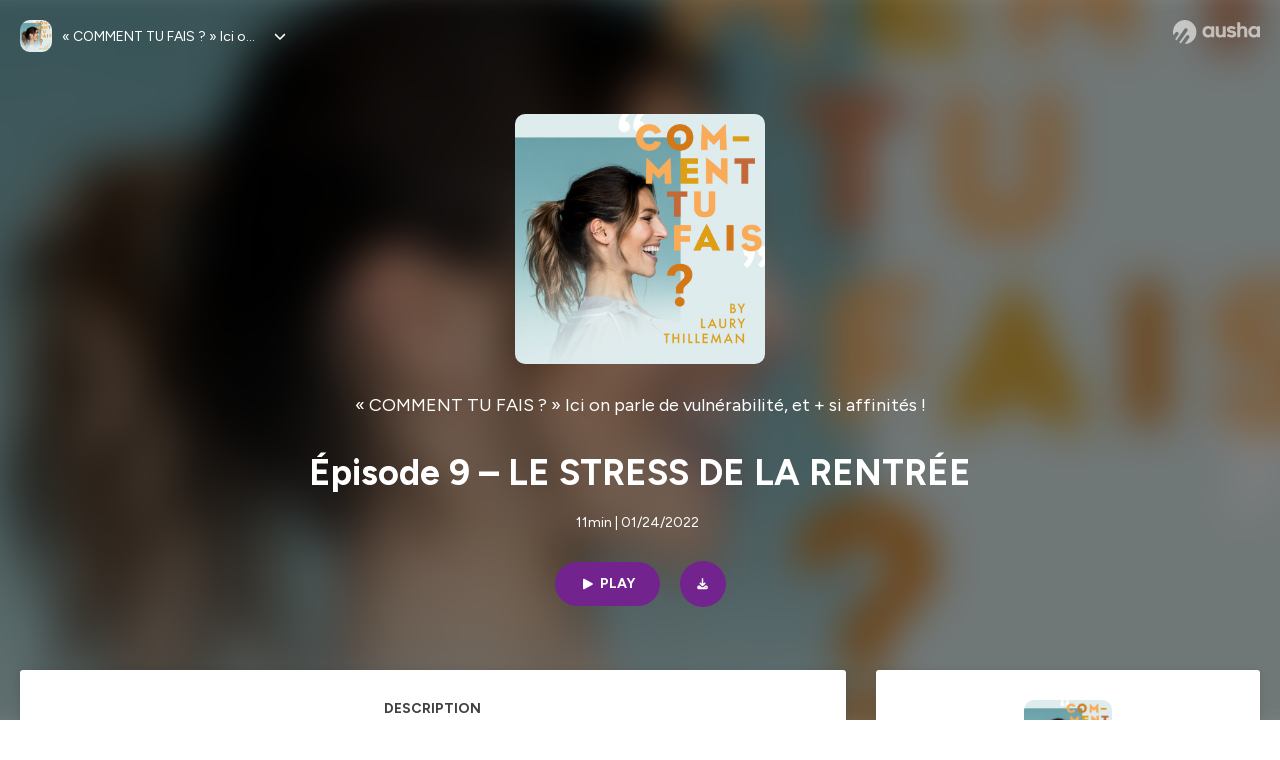

--- FILE ---
content_type: text/html; charset=utf-8
request_url: https://podcast.ausha.co/comment-tu-fais-by-laury-thilleman/le-stress-de-la-rentree
body_size: 41441
content:
<!DOCTYPE html><html lang="en" class="figtree_14de6543-module__UXkUla__className"><head><meta charSet="utf-8"/><meta name="viewport" content="width=device-width, initial-scale=1"/><link rel="stylesheet" href="/_next/static/chunks/08cb5a4301ef8438.css" data-precedence="next"/><link rel="stylesheet" href="/_next/static/chunks/1397ad6308fd3759.css" data-precedence="next"/><link rel="stylesheet" href="/_next/static/chunks/5d8fa122652aa37d.css" data-precedence="next"/><link rel="preload" as="script" fetchPriority="low" href="/_next/static/chunks/834db5ea73266925.js"/><script src="/_next/static/chunks/624f2ec5ad9eedd1.js" async=""></script><script src="/_next/static/chunks/06f010228c86c7af.js" async=""></script><script src="/_next/static/chunks/a2fd4768354e5dbb.js" async=""></script><script src="/_next/static/chunks/aad4f00e7c047859.js" async=""></script><script src="/_next/static/chunks/943510f86dd8549a.js" async=""></script><script src="/_next/static/chunks/turbopack-bde08bc0b79212db.js" async=""></script><script src="/_next/static/chunks/6acbcea58882ccf2.js" async=""></script><script src="/_next/static/chunks/ebe94f77d09738d4.js" async=""></script><script src="/_next/static/chunks/e1a4cd2b6fb3c77d.js" async=""></script><script src="/_next/static/chunks/665ffbb9b9e65577.js" async=""></script><script src="/_next/static/chunks/360ea94f7c6bfb11.js" async=""></script><script src="/_next/static/chunks/83c90c0182d4b96f.js" async=""></script><script src="/_next/static/chunks/feba4a903c9af1c7.js" async=""></script><script src="/_next/static/chunks/d0be0c80be183816.js" async=""></script><script src="/_next/static/chunks/96f7f054c9dc8ab2.js" async=""></script><script src="/_next/static/chunks/97684ede9edce020.js" async=""></script><script src="/_next/static/chunks/51ff1dd187abe6c4.js" async=""></script><script src="/_next/static/chunks/625e74312d7a93af.js" async=""></script><link rel="preload" href="/_next/static/chunks/430255749da9ecf0.css" as="style"/><meta name="next-size-adjust" content=""/><meta name="sentry-trace" content="b50b11f4ee2c440d4d9a4ad8c8d878d6-ed36b01aa20c79ac-0"/><meta name="baggage" content="sentry-environment=production,sentry-release=9ac7ac16ea6e51c5965eeb94bae14b56d81d0fed,sentry-public_key=58c6fed3ae80f5a6cb19b0e496754368,sentry-trace_id=b50b11f4ee2c440d4d9a4ad8c8d878d6,sentry-org_id=139165,sentry-sampled=false,sentry-sample_rand=0.5354081449676364,sentry-sample_rate=0.001"/><script src="/_next/static/chunks/a6dad97d9634a72d.js" noModule=""></script><style data-styled="" data-styled-version="6.1.19">.cZsjaP{display:flex;justify-content:center;z-index:5;overflow:hidden;position:absolute;border-radius:50%;width:150px;height:150px;top:calc(50% - 75px);left:calc(50% - 75px);transform:rotate(45deg) scale(0.3);background:#aca5a5;}/*!sc*/
data-styled.g1[id="Loader__Container-sc-a47aa2fd-0"]{content:"cZsjaP,"}/*!sc*/
.fVZcUQ{position:relative;top:-400px;z-index:6;border-radius:20px;background:white;width:20px;margin:0 5px;height:120px;}/*!sc*/
data-styled.g2[id="Loader__Missile-sc-a47aa2fd-1"]{content:"fVZcUQ,"}/*!sc*/
.grbKFU{animation:bWbzPl 1.2s infinite;animation-delay:400ms;}/*!sc*/
data-styled.g3[id="Loader__Missile1-sc-a47aa2fd-2"]{content:"grbKFU,"}/*!sc*/
.hPEtYQ{animation:bWbzPl 0.8s infinite;animation-delay:50ms;}/*!sc*/
data-styled.g4[id="Loader__Missile2-sc-a47aa2fd-3"]{content:"hPEtYQ,"}/*!sc*/
.hEtwlR{animation:bWbzPl 1s infinite;animation-delay:100ms;}/*!sc*/
data-styled.g5[id="Loader__Missile3-sc-a47aa2fd-4"]{content:"hEtwlR,"}/*!sc*/
@keyframes bWbzPl{from{top:200px;}to{top:-200px;}}/*!sc*/
data-styled.g6[id="sc-keyframes-bWbzPl"]{content:"bWbzPl,"}/*!sc*/
</style></head><body><div hidden=""><!--$?--><template id="B:0"></template><!--/$--></div><!--$--><!--$?--><template id="B:1"></template><div class="Loader__Container-sc-a47aa2fd-0 cZsjaP"><div class="Loader__Missile-sc-a47aa2fd-1 Loader__Missile1-sc-a47aa2fd-2 fVZcUQ grbKFU"></div><div class="Loader__Missile-sc-a47aa2fd-1 Loader__Missile2-sc-a47aa2fd-3 fVZcUQ hPEtYQ"></div><div class="Loader__Missile-sc-a47aa2fd-1 Loader__Missile3-sc-a47aa2fd-4 fVZcUQ hEtwlR"></div></div><!--/$--><!--/$--><script>requestAnimationFrame(function(){$RT=performance.now()});</script><script src="/_next/static/chunks/834db5ea73266925.js" id="_R_" async=""></script><div hidden id="S:1"><template id="P:2"></template><!--$?--><template id="B:3"></template><!--/$--></div><script>(self.__next_f=self.__next_f||[]).push([0])</script><script>self.__next_f.push([1,"1:\"$Sreact.fragment\"\n3:I[339756,[\"/_next/static/chunks/6acbcea58882ccf2.js\",\"/_next/static/chunks/ebe94f77d09738d4.js\"],\"default\"]\n4:I[837457,[\"/_next/static/chunks/6acbcea58882ccf2.js\",\"/_next/static/chunks/ebe94f77d09738d4.js\"],\"default\"]\n6:I[897367,[\"/_next/static/chunks/6acbcea58882ccf2.js\",\"/_next/static/chunks/ebe94f77d09738d4.js\"],\"OutletBoundary\"]\n7:\"$Sreact.suspense\"\n9:I[725205,[\"/_next/static/chunks/e1a4cd2b6fb3c77d.js\",\"/_next/static/chunks/665ffbb9b9e65577.js\",\"/_next/static/chunks/360ea94f7c6bfb11.js\",\"/_next/static/chunks/83c90c0182d4b96f.js\",\"/_next/static/chunks/feba4a903c9af1c7.js\"],\"default\"]\na:I[897367,[\"/_next/static/chunks/6acbcea58882ccf2.js\",\"/_next/static/chunks/ebe94f77d09738d4.js\"],\"ViewportBoundary\"]\nc:I[897367,[\"/_next/static/chunks/6acbcea58882ccf2.js\",\"/_next/static/chunks/ebe94f77d09738d4.js\"],\"MetadataBoundary\"]\ne:I[563491,[\"/_next/static/chunks/6acbcea58882ccf2.js\",\"/_next/static/chunks/ebe94f77d09738d4.js\"],\"default\"]\nf:I[195687,[\"/_next/static/chunks/e1a4cd2b6fb3c77d.js\",\"/_next/static/chunks/665ffbb9b9e65577.js\",\"/_next/static/chunks/360ea94f7c6bfb11.js\",\"/_next/static/chunks/83c90c0182d4b96f.js\"],\"default\"]\n11:I[175696,[\"/_next/static/chunks/e1a4cd2b6fb3c77d.js\",\"/_next/static/chunks/665ffbb9b9e65577.js\",\"/_next/static/chunks/360ea94f7c6bfb11.js\",\"/_next/static/chunks/83c90c0182d4b96f.js\"],\"default\"]\n12:I[544636,[\"/_next/static/chunks/e1a4cd2b6fb3c77d.js\",\"/_next/static/chunks/665ffbb9b9e65577.js\",\"/_next/static/chunks/360ea94f7c6bfb11.js\",\"/_next/static/chunks/83c90c0182d4b96f.js\"],\"default\"]\n14:I[153062,[\"/_next/static/chunks/e1a4cd2b6fb3c77d.js\",\"/_next/static/chunks/665ffbb9b9e65577.js\",\"/_next/static/chunks/360ea94f7c6bfb11.js\",\"/_next/static/chunks/83c90c0182d4b96f.js\"],\"default\"]\n16:I[605500,[\"/_next/static/chunks/e1a4cd2b6fb3c77d.js\",\"/_next/static/chunks/665ffbb9b9e65577.js\",\"/_next/static/chunks/360ea94f7c6bfb11.js\",\"/_next/static/chunks/83c90c0182d4b96f.js\",\"/_next/static/chunks/d0be0c80be183816.js\"],\"Image\"]\n:HL[\"/_next/static/chunks/08cb5a4301ef8438.css\",\"style\"]\n:HL[\"/_next/static/media/f7aa21714c1c53f8-s.p.e3544bb0.woff2\",\"font\",{\"crossOrigin\":\"\",\"type\":\"font/woff2\"}]\n:HL[\"/_next/static/chunks/1397ad6308fd3759.css\",\"style\"]\n:HL[\"/_next/static/chunks/5d8fa122652aa37d.css\",\"style\"]\n:HL[\"/_next/static/chunks/430255749da9ecf0.css\",\"style\"]\n"])</script><script>self.__next_f.push([1,"0:{\"P\":null,\"b\":\"tqVeOBi71IIzmGJaSV6y7\",\"c\":[\"\",\"show\",\"comment-tu-fais-by-laury-thilleman\",\"episode\",\"le-stress-de-la-rentree\"],\"q\":\"\",\"i\":false,\"f\":[[[\"\",{\"children\":[\"show\",{\"children\":[[\"showSlug\",\"comment-tu-fais-by-laury-thilleman\",\"d\"],{\"children\":[\"episode\",{\"children\":[[\"episodeSlug\",\"le-stress-de-la-rentree\",\"d\"],{\"children\":[\"__PAGE__\",{}]}]}]}]}]},\"$undefined\",\"$undefined\",true],[[\"$\",\"$1\",\"c\",{\"children\":[[[\"$\",\"link\",\"0\",{\"rel\":\"stylesheet\",\"href\":\"/_next/static/chunks/08cb5a4301ef8438.css\",\"precedence\":\"next\",\"crossOrigin\":\"$undefined\",\"nonce\":\"$undefined\"}],[\"$\",\"script\",\"script-0\",{\"src\":\"/_next/static/chunks/e1a4cd2b6fb3c77d.js\",\"async\":true,\"nonce\":\"$undefined\"}],[\"$\",\"script\",\"script-1\",{\"src\":\"/_next/static/chunks/665ffbb9b9e65577.js\",\"async\":true,\"nonce\":\"$undefined\"}],[\"$\",\"script\",\"script-2\",{\"src\":\"/_next/static/chunks/360ea94f7c6bfb11.js\",\"async\":true,\"nonce\":\"$undefined\"}],[\"$\",\"script\",\"script-3\",{\"src\":\"/_next/static/chunks/83c90c0182d4b96f.js\",\"async\":true,\"nonce\":\"$undefined\"}]],\"$L2\"]}],{\"children\":[[\"$\",\"$1\",\"c\",{\"children\":[null,[\"$\",\"$L3\",null,{\"parallelRouterKey\":\"children\",\"error\":\"$undefined\",\"errorStyles\":\"$undefined\",\"errorScripts\":\"$undefined\",\"template\":[\"$\",\"$L4\",null,{}],\"templateStyles\":\"$undefined\",\"templateScripts\":\"$undefined\",\"notFound\":\"$undefined\",\"forbidden\":\"$undefined\",\"unauthorized\":\"$undefined\"}]]}],{\"children\":[[\"$\",\"$1\",\"c\",{\"children\":[null,[\"$\",\"$L3\",null,{\"parallelRouterKey\":\"children\",\"error\":\"$undefined\",\"errorStyles\":\"$undefined\",\"errorScripts\":\"$undefined\",\"template\":[\"$\",\"$L4\",null,{}],\"templateStyles\":\"$undefined\",\"templateScripts\":\"$undefined\",\"notFound\":\"$undefined\",\"forbidden\":\"$undefined\",\"unauthorized\":\"$undefined\"}]]}],{\"children\":[[\"$\",\"$1\",\"c\",{\"children\":[null,[\"$\",\"$L3\",null,{\"parallelRouterKey\":\"children\",\"error\":\"$undefined\",\"errorStyles\":\"$undefined\",\"errorScripts\":\"$undefined\",\"template\":[\"$\",\"$L4\",null,{}],\"templateStyles\":\"$undefined\",\"templateScripts\":\"$undefined\",\"notFound\":\"$undefined\",\"forbidden\":\"$undefined\",\"unauthorized\":\"$undefined\"}]]}],{\"children\":[[\"$\",\"$1\",\"c\",{\"children\":[null,[\"$\",\"$L3\",null,{\"parallelRouterKey\":\"children\",\"error\":\"$undefined\",\"errorStyles\":\"$undefined\",\"errorScripts\":\"$undefined\",\"template\":[\"$\",\"$L4\",null,{}],\"templateStyles\":\"$undefined\",\"templateScripts\":\"$undefined\",\"notFound\":\"$undefined\",\"forbidden\":\"$undefined\",\"unauthorized\":\"$undefined\"}]]}],{\"children\":[[\"$\",\"$1\",\"c\",{\"children\":[\"$L5\",[[\"$\",\"link\",\"0\",{\"rel\":\"stylesheet\",\"href\":\"/_next/static/chunks/1397ad6308fd3759.css\",\"precedence\":\"next\",\"crossOrigin\":\"$undefined\",\"nonce\":\"$undefined\"}],[\"$\",\"link\",\"1\",{\"rel\":\"stylesheet\",\"href\":\"/_next/static/chunks/5d8fa122652aa37d.css\",\"precedence\":\"next\",\"crossOrigin\":\"$undefined\",\"nonce\":\"$undefined\"}],[\"$\",\"script\",\"script-0\",{\"src\":\"/_next/static/chunks/96f7f054c9dc8ab2.js\",\"async\":true,\"nonce\":\"$undefined\"}],[\"$\",\"script\",\"script-1\",{\"src\":\"/_next/static/chunks/97684ede9edce020.js\",\"async\":true,\"nonce\":\"$undefined\"}],[\"$\",\"script\",\"script-2\",{\"src\":\"/_next/static/chunks/51ff1dd187abe6c4.js\",\"async\":true,\"nonce\":\"$undefined\"}],[\"$\",\"script\",\"script-3\",{\"src\":\"/_next/static/chunks/625e74312d7a93af.js\",\"async\":true,\"nonce\":\"$undefined\"}]],[\"$\",\"$L6\",null,{\"children\":[\"$\",\"$7\",null,{\"name\":\"Next.MetadataOutlet\",\"children\":\"$@8\"}]}]]}],{},null,false,false]},[[\"$\",\"$L9\",\"l\",{}],[],[[\"$\",\"script\",\"script-0\",{\"src\":\"/_next/static/chunks/feba4a903c9af1c7.js\",\"async\":true}]]],false,false]},null,false,false]},[[\"$\",\"$L9\",\"l\",{}],[],[[\"$\",\"script\",\"script-0\",{\"src\":\"/_next/static/chunks/feba4a903c9af1c7.js\",\"async\":true}]]],false,false]},null,false,false]},null,false,false],[\"$\",\"$1\",\"h\",{\"children\":[null,[\"$\",\"$La\",null,{\"children\":\"$Lb\"}],[\"$\",\"div\",null,{\"hidden\":true,\"children\":[\"$\",\"$Lc\",null,{\"children\":[\"$\",\"$7\",null,{\"name\":\"Next.Metadata\",\"children\":\"$Ld\"}]}]}],[\"$\",\"meta\",null,{\"name\":\"next-size-adjust\",\"content\":\"\"}]]}],false]],\"m\":\"$undefined\",\"G\":[\"$e\",[]],\"S\":false}\n"])</script><script>self.__next_f.push([1,"2:[\"$\",\"html\",null,{\"lang\":\"en\",\"className\":\"figtree_14de6543-module__UXkUla__className\",\"children\":[\"$\",\"body\",null,{\"children\":[\"$\",\"$Lf\",null,{\"value\":\"$undefined\",\"children\":\"$L10\"}]}]}]\n"])</script><script>self.__next_f.push([1,"10:[\"$\",\"$L11\",null,{\"formats\":\"$undefined\",\"locale\":\"en\",\"messages\":{\"CookiesConsent\":{\"consentModal\":{\"title\":\"\",\"description\":\"We use your personal data for audience measurement and personalized advertising purposes.\",\"acceptAllBtn\":\"Accept all\",\"acceptNecessaryBtn\":\"Reject all\",\"showPreferencesBtn\":\"Manage individual preferences\"},\"preferencesModal\":{\"title\":\"Manage cookie preferences\",\"acceptAllBtn\":\"Accept all\",\"acceptNecessaryBtn\":\"Reject all\",\"savePreferencesBtn\":\"Accept current selection\",\"closeIconLabel\":\"Close modal\"},\"statisticsSection\":{\"title\":\"Statistics\",\"description\":\"These cookies collect information about how you use our website. All of the data is anonymized and cannot be used to identify you.\"},\"personalizedAdsSection\":{\"title\":\"Personalized ads\",\"description\":\"These cookies are used to show you ads tailored to your interests. They help deliver more relevant advertising based on your browsing behavior and profile.\"}},\"NotFound\":{\"error404\":\"404 Error\",\"homepageLink\":\"Back to home\",\"homepageLinkUrl\":\"https://www.ausha.co\",\"oops\":\"Oops!\",\"pageNotFound\":\"It seems like the page you are looking for is light years from here…\"},\"aboutShow\":\"About {showName}\",\"accessChannel\":\"Go to the channel\",\"aushaTrademark\":\"© {year} Ausha\",\"aushaWebsite\":\"Ausha website\",\"boostYourAudience\":\"Boost your audience.\",\"chapterLink\":\"Chapter link\",\"chapters\":\"Chapters\",\"chooseAnotherShow\":\"Choose another show\",\"copied\":\"Copied\",\"copyCode\":\"Copy code\",\"copyLink\":\"Copy link\",\"description\":\"Description\",\"dot\":\"•\",\"download\":\"Download\",\"durationAndCompactDate\":\"{duration} | {date}\",\"durationAndDate\":\"{duration} | Published on {date}\",\"email\":\"Email\",\"emailBody\":{\"episode\":\"Discover the episode {episodeName} of the podcast {showName}\",\"playlist\":\"Discover the playlist {playlistName} of the podcast {showName}\"},\"emailSubject\":{\"episode\":\"Episode to discover on Ausha\",\"playlist\":\"Playlist to discover on Ausha\"},\"embed\":\"Embed\",\"enterPassword\":\"Enter password\",\"episodesCount\":\"{count, plural, =0 {No episode} =1 {# episode} other {# episodes}}\",\"episodesCountAndPublishedDate\":\"{episodesCount, plural, =0 {No episode} =1 {# episode} other {# episodes}} | Published on {date}\",\"facebook\":\"Facebook\",\"featuredEpisode\":\"Featured episode\",\"lastEpisodeDate\":\"Last episode on {publishedAt}\",\"latestEpisode\":\"Latest episode\",\"launchYourPodcast\":\"Launch your podcast.\",\"legalNotice\":\"Legal notice\",\"legalNoticeUrl\":\"https://www.ausha.co/legal-notice/\",\"linkedIn\":\"LinkedIn\",\"logoUrl\":\"https://www.ausha.co?utm_source=client_ausha\u0026utm_medium=referral\u0026utm_campaign=podcast_page\",\"manageCookies\":\"Manage cookies\",\"nextPage\":\"Next page\",\"otherEpisodes\":\"Other episodes\",\"play\":\"Play\",\"playPlaylist\":\"Play playlist\",\"playbackRate\":\"{playbackRate}x\",\"playlistsCount\":\"{count, plural, =0 {No playlist} =1 {# playlist} other {# playlists}}\",\"poweredByAusha\":\"Powered by Ausha 🚀\",\"poweredByAushaUrl\":\"https://www.ausha.co/?utm_source=client_ausha\u0026utm_medium=referral\u0026utm_campaign=podcast_page\",\"previousPage\":\"Previous page\",\"privatePlaylistAccess\":\"Access the playlist\",\"privatePlaylistTitle\":\"Access to a private playlist\",\"publishedDate\":\"Published on {date}\",\"recommendedByShow\":\"{showName} recommends\",\"recommendedTitle\":\"You may also like\",\"season\":\"Season {seasonNumber}\",\"seeLess\":\"See less\",\"seeMore\":\"See more\",\"separator\":\"|\",\"share\":\"Share\",\"shareOn\":\"Share on\",\"showEpisodesList\":\"View episodes list\",\"showOnSocialNetwork\":\"{showName} on {socialNetwork}\",\"showsCount\":\"{count, plural, =0 {No show} =1 {# show} other {# shows}}\",\"speaker\":\"Speaker\",\"speakerWithIndex\":\"Speaker {index}\",\"subscribe\":\"Subscribe\",\"supportUs\":\"Support us\",\"trailer\":\"Trailer\",\"transcription\":\"Transcription\",\"whatsApp\":\"WhatsApp\",\"wrongPassword\":\"Wrong password\",\"x\":\"X (Twitter)\"},\"now\":\"$undefined\",\"timeZone\":\"UTC\",\"children\":[\"$\",\"$L12\",null,{\"children\":\"$L13\"}]}]\n"])</script><script>self.__next_f.push([1,"13:[\"$\",\"$L14\",null,{\"children\":[\"$\",\"$L3\",null,{\"parallelRouterKey\":\"children\",\"error\":\"$undefined\",\"errorStyles\":\"$undefined\",\"errorScripts\":\"$undefined\",\"template\":[\"$\",\"$L4\",null,{}],\"templateStyles\":\"$undefined\",\"templateScripts\":\"$undefined\",\"notFound\":[\"$L15\",[[\"$\",\"link\",\"0\",{\"rel\":\"stylesheet\",\"href\":\"/_next/static/chunks/430255749da9ecf0.css\",\"precedence\":\"next\",\"crossOrigin\":\"$undefined\",\"nonce\":\"$undefined\"}]]],\"forbidden\":\"$undefined\",\"unauthorized\":\"$undefined\"}]}]\n17:T1194,"])</script><script>self.__next_f.push([1,"M0 78.093C0 34.937 35.028 0 78.299 0c43.27 0 78.298 34.937 78.485 77.907 0 43.156-34.841 78.093-78.11 78.093l28.097-39.234c1.873-2.615 2.622-5.604 2.06-8.78s-2.248-5.792-4.87-7.66c-5.432-3.737-12.738-2.429-16.484 2.802l-34.654 48.575c-3.933-1.308-7.68-2.989-11.239-4.857L94.97 72.302c1.873-2.616 2.622-5.605 2.06-8.781s-2.248-5.792-4.87-7.66c-5.432-3.736-12.738-2.429-16.484 2.803l-53.01 74.17c-2.623-2.803-5.246-5.605-7.493-8.781l20.043-28.211c1.873-2.616 2.622-5.605 2.06-8.78-.562-3.177-2.248-5.793-4.87-7.66-2.623-1.87-5.62-2.616-8.804-2.056s-5.807 2.242-7.68 4.858L3.184 100.139C1.124 93.226 0 85.753 0 78.093m492.456-1.395c0-10.088-2.435-17.748-6.93-22.98-4.496-5.23-11.614-7.846-21.355-7.66-3.559 0-6.93.748-10.489 2.056s-6.369 3.176-8.804 5.605V24.2q0-1.68-1.124-2.802-.843-1.122-2.81-1.121H429.33q-1.685 0-2.809 1.12-1.124.841-1.124 2.803v90.798q0 1.681 1.124 2.802.843 1.12 2.809 1.121h11.614q1.686 0 2.81-1.121 1.124-.84 1.124-2.802V80.995c-.188-6.539 1.124-11.396 3.746-14.385 2.623-2.99 5.994-4.484 9.928-4.484 4.308 0 7.867 1.12 10.302 3.55 2.436 2.428 3.747 5.978 3.747 11.022v38.486q0 1.682 1.124 2.803.843 1.12 2.809 1.121h11.989q1.686 0 2.809-1.121 1.125-.841 1.124-2.803zm-133.744 35.125q-1.686-1.122-1.686-2.803c0-.934.374-1.681.936-2.615l5.62-7.473c.936-1.121 1.873-1.682 2.997-1.682.936 0 1.686.187 2.435.56 3.184 1.682 6.556 3.177 9.928 4.111 3.559 1.121 6.931 1.495 10.115 1.495 2.997 0 5.432-.561 7.305-1.869 1.874-1.307 2.997-2.802 2.997-4.483s-.936-2.803-2.809-3.737c-1.742-.869-3.808-1.253-6.499-1.753l-.619-.115-4.121-.56c-5.995-.935-10.677-2.056-14.236-3.364s-6.744-3.362-9.554-6.352c-3.184-3.176-4.683-7.473-4.683-12.89 0-8.221 2.998-14.013 8.804-17.562 5.807-3.55 12.925-5.232 20.793-5.232 5.057 0 9.74.56 14.048 1.869 4.309 1.308 8.43 3.363 12.551 5.978 1.311.747 1.873 1.682 1.873 2.803 0 .747-.375 1.681-1.124 2.615l-5.432 7.286c-.937 1.121-1.874 1.682-2.997 1.682-.937 0-1.686-.187-2.436-.56-5.994-3.177-11.801-4.858-17.045-4.858-2.436 0-4.496.56-6.557 1.494-1.873.934-2.997 2.242-2.997 3.924 0 1.868 1.124 3.363 3.559 4.11 2.436.934 5.807 1.681 9.928 2.242 6.931 1.308 12.176 2.429 15.548 3.55s6.368 3.176 8.991 5.978c2.81 3.176 4.121 7.66 4.121 13.265 0 7.473-2.623 13.264-7.68 17.375-5.058 4.11-12.363 5.978-21.916 5.978-11.239.56-21.354-2.429-30.158-8.407m-105.646 3.362q0 1.681 1.124 2.802c.749.748 1.685.935 2.622 1.121h11.426q1.686 0 2.81-1.121 1.124-.84 1.124-2.802V51.291q0-1.682-1.124-2.803-.843-1.12-2.81-1.12h-11.426q-1.685 0-2.81 1.12-1.124.84-1.124 2.803v3.55c-2.06-2.803-5.057-4.858-8.804-6.54-3.746-1.681-8.054-2.428-12.924-2.428-7.493 0-13.862 1.68-19.294 5.044s-9.553 7.847-12.55 13.451c-2.81 5.605-4.309 11.957-4.309 19.057 0 6.912 1.499 13.264 4.309 18.869 2.809 5.792 7.118 10.462 12.55 13.638 5.619 3.176 11.988 4.858 19.294 4.858 4.683 0 8.991-.934 13.112-2.616s7.118-3.736 8.804-6.165zm-18.732-52.311c5.807 0 10.677 1.868 14.236 5.604s5.432 8.595 5.245 14.76c0 6.165-1.686 11.21-5.245 14.759-3.559 3.55-8.242 5.418-14.423 5.418-5.807 0-10.49-1.868-14.236-5.605-3.559-3.736-5.433-8.594-5.433-14.572 0-6.166 1.874-11.023 5.433-14.76s8.429-5.604 14.423-5.604m48.139-11.396v38.487c0 20.364 9.553 30.639 28.285 30.639 3.747 0 7.306-.747 10.677-2.055a24.55 24.55 0 0 0 8.617-5.605v2.242q0 1.681 1.124 2.803.843 1.12 2.809 1.12h11.801q1.686 0 2.81-1.12 1.124-.841 1.124-2.803V51.478q0-1.68-1.124-2.802-.842-1.12-2.81-1.121h-11.801q-1.685 0-2.809 1.12-1.125.842-1.124 2.803v34.003c.374 6.352-.937 11.022-3.559 14.198-2.623 3.177-5.994 4.671-10.115 4.671-4.496 0-7.868-1.308-10.303-3.55s-3.746-5.791-3.746-10.835V51.478q0-1.68-1.124-2.802-.843-1.12-2.81-1.121h-11.988q-1.686 0-2.81 1.12-1.124.842-1.124 2.803m275.544 66.509q-1.124-1.12-1.124-2.802v-3.176c-1.686 2.429-4.683 4.484-8.804 6.165s-8.429 2.616-13.112 2.616c-7.306 0-13.674-1.682-19.294-4.858-5.432-3.176-9.74-7.846-12.55-13.638-2.81-5.605-4.308-11.957-4.308-18.87 0-7.099 1.498-13.45 4.308-19.056 2.997-5.605 7.118-10.088 12.55-13.451s11.801-5.045 19.294-5.045c4.87 0 9.178.748 12.925 2.43 3.746 1.68 6.743 3.736 8.804 6.538v-3.55q0-1.96 1.123-2.802 1.125-1.12 2.81-1.12h11.427q1.966 0 2.809 1.12 1.125 1.12 1.124 2.802v63.895q0 1.962-1.124 2.802-1.123 1.122-2.809 1.121h-11.239c-1.124-.186-2.061-.373-2.81-1.121m-5.807-49.508c-3.559-3.737-8.429-5.605-14.236-5.605-5.994 0-10.865 1.868-14.424 5.604s-5.432 8.595-5.432 14.76c0 5.978 1.873 10.836 5.432 14.572 3.747 3.737 8.43 5.605 14.237 5.605 6.181 0 10.864-1.868 14.423-5.418s5.245-8.594 5.245-14.76c.187-6.165-1.499-11.022-5.245-14.759"])</script><script>self.__next_f.push([1,"15:[\"$\",\"div\",null,{\"className\":\"not-found-module__HS70Aa__errorWrapper\",\"children\":[[\"$\",\"$L16\",null,{\"src\":{\"src\":\"/_next/static/media/jupiter.d7e9441b.png\",\"width\":401,\"height\":400,\"blurWidth\":8,\"blurHeight\":8,\"blurDataURL\":\"[data-uri]\"},\"alt\":\"\",\"className\":\"not-found-module__HS70Aa__jupiter\"}],[\"$\",\"$L16\",null,{\"src\":{\"src\":\"/_next/static/media/saturn.5946f8d5.png\",\"width\":741,\"height\":400,\"blurWidth\":8,\"blurHeight\":4,\"blurDataURL\":\"[data-uri]\"},\"alt\":\"\",\"className\":\"not-found-module__HS70Aa__saturn\"}],[\"$\",\"$L16\",null,{\"src\":{\"src\":\"/_next/static/media/planet-background.f2062128.png\",\"width\":3840,\"height\":2160,\"blurWidth\":8,\"blurHeight\":5,\"blurDataURL\":\"[data-uri]\"},\"alt\":\"\",\"className\":\"not-found-module__HS70Aa__ground\"}],[\"$\",\"div\",null,{\"className\":\"not-found-module__HS70Aa__innerWrapper\",\"children\":[[\"$\",\"svg\",null,{\"xmlns\":\"http://www.w3.org/2000/svg\",\"fill\":\"none\",\"viewBox\":\"0 0 576 160\",\"className\":\"not-found-module__HS70Aa__logo\",\"children\":[[\"$\",\"linearGradient\",null,{\"id\":\"ausha-color_svg__a\",\"x1\":14.884,\"x2\":135.475,\"y1\":25.5,\"y2\":132.519,\"gradientUnits\":\"userSpaceOnUse\",\"children\":[[\"$\",\"stop\",null,{\"offset\":0,\"stopColor\":\"#c000f8\"}],[\"$\",\"stop\",null,{\"offset\":1,\"stopColor\":\"#3a24a5\"}]]}],[\"$\",\"path\",null,{\"fill\":\"url(#ausha-color_svg__a)\",\"fillRule\":\"evenodd\",\"d\":\"$17\",\"clipRule\":\"evenodd\"}]]}],\"$L18\",\"$L19\"]}]]}]\n"])</script><script>self.__next_f.push([1,"b:[[\"$\",\"meta\",\"0\",{\"charSet\":\"utf-8\"}],[\"$\",\"meta\",\"1\",{\"name\":\"viewport\",\"content\":\"width=device-width, initial-scale=1\"}]]\n18:[\"$\",\"div\",null,{\"className\":\"not-found-module__HS70Aa__textWrapper\",\"children\":[[\"$\",\"div\",null,{\"className\":\"not-found-module__HS70Aa__oopsWrapper\",\"children\":[[\"$\",\"p\",null,{\"className\":\"not-found-module__HS70Aa__oups\",\"children\":\"Oops!\"}],[\"$\",\"p\",null,{\"className\":\"not-found-module__HS70Aa__error404\",\"children\":\"404 Error\"}]]}],[\"$\",\"p\",null,{\"children\":\"It seems like the page you are looking for is light years from here…\"}]]}]\n19:[\"$\",\"a\",null,{\"href\":\"https://www.ausha.co\",\"className\":\"not-found-module__HS70Aa__button\",\"children\":\"Back to home\"}]\n"])</script><script>self.__next_f.push([1,"8:null\n1a:T640,"])</script><script>self.__next_f.push([1,"Vous connaissez le Blue Monday, soi-disant le jour le plus déprimant de l’année ? Et bah on vient juste de le passer, c’était le 17 janvier ! Vous allez me dire \"Mais pourquoi est-ce qu’on on est à ce point stressés et déprimés en cette période ?\" et BINGO c’est pile-poil le sujet de cet épisode ! Notre objectif aujourd’hui, c’est d’essayer de comprendre le stress de la rentrée pour mieux le gérer, et surtout trouver des astuces pour éclater cette bulle d'angoisse tout en envoyant se faire ****** l’injonction des bonnes résolutions ! Vous êtes prêts ?\nAllez, on se donne rendez-vous dans quinze jours pour un nouvel épisode de \"Comment tu fais ?\" Et si vous voulez être au taquet pour chaque sortie, n’hésitez pas à vous abonner sur l’appli de votre choix, ou à me suivre sur Instagram ! Vous pouvez également me retrouver en librairie, avec mes méthodes Au TOP ! : Tonic Organic Positive. \n\nMes méthodes Au TOP ! : https://bit.ly/3lwQiFb (https://bit.ly/3lwQiFb) \nMon Agenda 2022 : https://bit.ly/3EmJ8fn (https://bit.ly/3EmJ8fn)\nChallenge Beauté du visage : https://bit.ly/3mRVgNh (https://bit.ly/3mRVgNh)\nChallenge Pilates : https://bit.ly/3lHJqWW (https://bit.ly/3lHJqWW)\nChallenge Happy Entrepreneure : https://bit.ly/30fLgpt (https://bit.ly/30fLgpt)\nProductrice \u0026 Animatrice : Laury Thilleman\nRédaction : Amandine Gombault\nRéalisation : Margaux Rol \u0026 Céline Malvo de l’Atelier ENL\nMontage \u0026 Mixage : Claire Sarfati\nMusique : Spinning Merkaba\nHébergé par Ausha. Visitez ausha.co/fr/politique-de-confidentialite pour plus d'informations."])</script><script>self.__next_f.push([1,"1b:T640,"])</script><script>self.__next_f.push([1,"Vous connaissez le Blue Monday, soi-disant le jour le plus déprimant de l’année ? Et bah on vient juste de le passer, c’était le 17 janvier ! Vous allez me dire \"Mais pourquoi est-ce qu’on on est à ce point stressés et déprimés en cette période ?\" et BINGO c’est pile-poil le sujet de cet épisode ! Notre objectif aujourd’hui, c’est d’essayer de comprendre le stress de la rentrée pour mieux le gérer, et surtout trouver des astuces pour éclater cette bulle d'angoisse tout en envoyant se faire ****** l’injonction des bonnes résolutions ! Vous êtes prêts ?\nAllez, on se donne rendez-vous dans quinze jours pour un nouvel épisode de \"Comment tu fais ?\" Et si vous voulez être au taquet pour chaque sortie, n’hésitez pas à vous abonner sur l’appli de votre choix, ou à me suivre sur Instagram ! Vous pouvez également me retrouver en librairie, avec mes méthodes Au TOP ! : Tonic Organic Positive. \n\nMes méthodes Au TOP ! : https://bit.ly/3lwQiFb (https://bit.ly/3lwQiFb) \nMon Agenda 2022 : https://bit.ly/3EmJ8fn (https://bit.ly/3EmJ8fn)\nChallenge Beauté du visage : https://bit.ly/3mRVgNh (https://bit.ly/3mRVgNh)\nChallenge Pilates : https://bit.ly/3lHJqWW (https://bit.ly/3lHJqWW)\nChallenge Happy Entrepreneure : https://bit.ly/30fLgpt (https://bit.ly/30fLgpt)\nProductrice \u0026 Animatrice : Laury Thilleman\nRédaction : Amandine Gombault\nRéalisation : Margaux Rol \u0026 Céline Malvo de l’Atelier ENL\nMontage \u0026 Mixage : Claire Sarfati\nMusique : Spinning Merkaba\nHébergé par Ausha. Visitez ausha.co/fr/politique-de-confidentialite pour plus d'informations."])</script><script>self.__next_f.push([1,"d:[[\"$\",\"title\",\"0\",{\"children\":\"Épisode 9 – LE STRESS DE LA RENTRÉE | « COMMENT TU FAIS ? » Ici on parle de vulnérabilité, et + si affinités ! | Ausha\"}],[\"$\",\"meta\",\"1\",{\"name\":\"description\",\"content\":\"$1a\"}],[\"$\",\"meta\",\"2\",{\"name\":\"fb:app_id\",\"content\":\"1627506157303317\"}],[\"$\",\"meta\",\"3\",{\"name\":\"fb:pages\",\"content\":\"646594585680006\"}],[\"$\",\"meta\",\"4\",{\"property\":\"og:title\",\"content\":\"Épisode 9 – LE STRESS DE LA RENTRÉE | « COMMENT TU FAIS ? » Ici on parle de vulnérabilité, et + si affinités ! | Ausha\"}],[\"$\",\"meta\",\"5\",{\"property\":\"og:description\",\"content\":\"$1b\"}],\"$L1c\",\"$L1d\",\"$L1e\",\"$L1f\",\"$L20\",\"$L21\",\"$L22\",\"$L23\",\"$L24\",\"$L25\",\"$L26\",\"$L27\",\"$L28\",\"$L29\",\"$L2a\",\"$L2b\"]\n"])</script><script>self.__next_f.push([1,"2d:I[27201,[\"/_next/static/chunks/6acbcea58882ccf2.js\",\"/_next/static/chunks/ebe94f77d09738d4.js\"],\"IconMark\"]\n1c:[\"$\",\"meta\",\"6\",{\"property\":\"og:url\",\"content\":\"https://podcast.ausha.co/comment-tu-fais-by-laury-thilleman/le-stress-de-la-rentree\"}]\n1d:[\"$\",\"meta\",\"7\",{\"property\":\"og:site_name\",\"content\":\"Ausha\"}]\n1e:[\"$\",\"meta\",\"8\",{\"property\":\"og:image:type\",\"content\":\"image/png\"}]\n1f:[\"$\",\"meta\",\"9\",{\"property\":\"og:image\",\"content\":\"https://image.ausha.co/ifrrt68aq9V5vc6cE2W1l2KfW482LJi1iv88Zd8h_400x400.jpeg\"}]\n20:[\"$\",\"meta\",\"10\",{\"property\":\"og:image:width\",\"content\":\"400\"}]\n21:[\"$\",\"meta\",\"11\",{\"name\":\"twitter:card\",\"content\":\"player\"}]\n22:[\"$\",\"meta\",\"12\",{\"name\":\"twitter:site\",\"content\":\"@ausha_fr\"}]\n23:[\"$\",\"meta\",\"13\",{\"name\":\"twitter:title\",\"content\":\"« COMMENT TU FAIS ? » Ici on parle de vulnérabilité, et + si affinités !\"}]\n2c:T640,"])</script><script>self.__next_f.push([1,"Vous connaissez le Blue Monday, soi-disant le jour le plus déprimant de l’année ? Et bah on vient juste de le passer, c’était le 17 janvier ! Vous allez me dire \"Mais pourquoi est-ce qu’on on est à ce point stressés et déprimés en cette période ?\" et BINGO c’est pile-poil le sujet de cet épisode ! Notre objectif aujourd’hui, c’est d’essayer de comprendre le stress de la rentrée pour mieux le gérer, et surtout trouver des astuces pour éclater cette bulle d'angoisse tout en envoyant se faire ****** l’injonction des bonnes résolutions ! Vous êtes prêts ?\nAllez, on se donne rendez-vous dans quinze jours pour un nouvel épisode de \"Comment tu fais ?\" Et si vous voulez être au taquet pour chaque sortie, n’hésitez pas à vous abonner sur l’appli de votre choix, ou à me suivre sur Instagram ! Vous pouvez également me retrouver en librairie, avec mes méthodes Au TOP ! : Tonic Organic Positive. \n\nMes méthodes Au TOP ! : https://bit.ly/3lwQiFb (https://bit.ly/3lwQiFb) \nMon Agenda 2022 : https://bit.ly/3EmJ8fn (https://bit.ly/3EmJ8fn)\nChallenge Beauté du visage : https://bit.ly/3mRVgNh (https://bit.ly/3mRVgNh)\nChallenge Pilates : https://bit.ly/3lHJqWW (https://bit.ly/3lHJqWW)\nChallenge Happy Entrepreneure : https://bit.ly/30fLgpt (https://bit.ly/30fLgpt)\nProductrice \u0026 Animatrice : Laury Thilleman\nRédaction : Amandine Gombault\nRéalisation : Margaux Rol \u0026 Céline Malvo de l’Atelier ENL\nMontage \u0026 Mixage : Claire Sarfati\nMusique : Spinning Merkaba\nHébergé par Ausha. Visitez ausha.co/fr/politique-de-confidentialite pour plus d'informations."])</script><script>self.__next_f.push([1,"24:[\"$\",\"meta\",\"14\",{\"name\":\"twitter:description\",\"content\":\"$2c\"}]\n25:[\"$\",\"meta\",\"15\",{\"name\":\"twitter:image\",\"content\":\"https://image.ausha.co/ifrrt68aq9V5vc6cE2W1l2KfW482LJi1iv88Zd8h_400x400.jpeg\"}]\n26:[\"$\",\"meta\",\"16\",{\"name\":\"twitter:player\",\"content\":\"https://player.ausha.co?podcastId=ypkOzCNgdRql\u0026display=horizontal\u0026color=72238e\u0026v=2\u0026rel=twitter\"}]\n27:[\"$\",\"meta\",\"17\",{\"name\":\"twitter:player:stream\",\"content\":\"https://player.ausha.co?podcastId=ypkOzCNgdRql\u0026display=horizontal\u0026color=72238e\u0026v=2\u0026rel=twitter\"}]\n28:[\"$\",\"meta\",\"18\",{\"name\":\"twitter:player:width\",\"content\":\"436\"}]\n29:[\"$\",\"meta\",\"19\",{\"name\":\"twitter:player:height\",\"content\":\"400\"}]\n2a:[\"$\",\"link\",\"20\",{\"rel\":\"icon\",\"href\":\"https://image.ausha.co/ifrrt68aq9V5vc6cE2W1l2KfW482LJi1iv88Zd8h_400x400.jpeg\"}]\n2b:[\"$\",\"$L2d\",\"21\",{}]\n"])</script><title>Épisode 9 – LE STRESS DE LA RENTRÉE | « COMMENT TU FAIS ? » Ici on parle de vulnérabilité, et + si affinités ! | Ausha</title><meta name="description" content="Vous connaissez le Blue Monday, soi-disant le jour le plus déprimant de l’année ? Et bah on vient juste de le passer, c’était le 17 janvier ! Vous allez me dire &quot;Mais pourquoi est-ce qu’on on est à ce point stressés et déprimés en cette période ?&quot; et BINGO c’est pile-poil le sujet de cet épisode ! Notre objectif aujourd’hui, c’est d’essayer de comprendre le stress de la rentrée pour mieux le gérer, et surtout trouver des astuces pour éclater cette bulle d&#x27;angoisse tout en envoyant se faire ****** l’injonction des bonnes résolutions ! Vous êtes prêts ?
Allez, on se donne rendez-vous dans quinze jours pour un nouvel épisode de &quot;Comment tu fais ?&quot; Et si vous voulez être au taquet pour chaque sortie, n’hésitez pas à vous abonner sur l’appli de votre choix, ou à me suivre sur Instagram ! Vous pouvez également me retrouver en librairie, avec mes méthodes Au TOP ! : Tonic Organic Positive. 

Mes méthodes Au TOP ! : https://bit.ly/3lwQiFb (https://bit.ly/3lwQiFb) 
Mon Agenda 2022 : https://bit.ly/3EmJ8fn (https://bit.ly/3EmJ8fn)
Challenge Beauté du visage : https://bit.ly/3mRVgNh (https://bit.ly/3mRVgNh)
Challenge Pilates : https://bit.ly/3lHJqWW (https://bit.ly/3lHJqWW)
Challenge Happy Entrepreneure : https://bit.ly/30fLgpt (https://bit.ly/30fLgpt)
Productrice &amp; Animatrice : Laury Thilleman
Rédaction : Amandine Gombault
Réalisation : Margaux Rol &amp; Céline Malvo de l’Atelier ENL
Montage &amp; Mixage : Claire Sarfati
Musique : Spinning Merkaba
Hébergé par Ausha. Visitez ausha.co/fr/politique-de-confidentialite pour plus d&#x27;informations."/><meta name="fb:app_id" content="1627506157303317"/><meta name="fb:pages" content="646594585680006"/><meta property="og:title" content="Épisode 9 – LE STRESS DE LA RENTRÉE | « COMMENT TU FAIS ? » Ici on parle de vulnérabilité, et + si affinités ! | Ausha"/><meta property="og:description" content="Vous connaissez le Blue Monday, soi-disant le jour le plus déprimant de l’année ? Et bah on vient juste de le passer, c’était le 17 janvier ! Vous allez me dire &quot;Mais pourquoi est-ce qu’on on est à ce point stressés et déprimés en cette période ?&quot; et BINGO c’est pile-poil le sujet de cet épisode ! Notre objectif aujourd’hui, c’est d’essayer de comprendre le stress de la rentrée pour mieux le gérer, et surtout trouver des astuces pour éclater cette bulle d&#x27;angoisse tout en envoyant se faire ****** l’injonction des bonnes résolutions ! Vous êtes prêts ?
Allez, on se donne rendez-vous dans quinze jours pour un nouvel épisode de &quot;Comment tu fais ?&quot; Et si vous voulez être au taquet pour chaque sortie, n’hésitez pas à vous abonner sur l’appli de votre choix, ou à me suivre sur Instagram ! Vous pouvez également me retrouver en librairie, avec mes méthodes Au TOP ! : Tonic Organic Positive. 

Mes méthodes Au TOP ! : https://bit.ly/3lwQiFb (https://bit.ly/3lwQiFb) 
Mon Agenda 2022 : https://bit.ly/3EmJ8fn (https://bit.ly/3EmJ8fn)
Challenge Beauté du visage : https://bit.ly/3mRVgNh (https://bit.ly/3mRVgNh)
Challenge Pilates : https://bit.ly/3lHJqWW (https://bit.ly/3lHJqWW)
Challenge Happy Entrepreneure : https://bit.ly/30fLgpt (https://bit.ly/30fLgpt)
Productrice &amp; Animatrice : Laury Thilleman
Rédaction : Amandine Gombault
Réalisation : Margaux Rol &amp; Céline Malvo de l’Atelier ENL
Montage &amp; Mixage : Claire Sarfati
Musique : Spinning Merkaba
Hébergé par Ausha. Visitez ausha.co/fr/politique-de-confidentialite pour plus d&#x27;informations."/><meta property="og:url" content="https://podcast.ausha.co/comment-tu-fais-by-laury-thilleman/le-stress-de-la-rentree"/><meta property="og:site_name" content="Ausha"/><meta property="og:image:type" content="image/png"/><meta property="og:image" content="https://image.ausha.co/ifrrt68aq9V5vc6cE2W1l2KfW482LJi1iv88Zd8h_400x400.jpeg"/><meta property="og:image:width" content="400"/><meta name="twitter:card" content="player"/><meta name="twitter:site" content="@ausha_fr"/><meta name="twitter:title" content="« COMMENT TU FAIS ? » Ici on parle de vulnérabilité, et + si affinités !"/><meta name="twitter:description" content="Vous connaissez le Blue Monday, soi-disant le jour le plus déprimant de l’année ? Et bah on vient juste de le passer, c’était le 17 janvier ! Vous allez me dire &quot;Mais pourquoi est-ce qu’on on est à ce point stressés et déprimés en cette période ?&quot; et BINGO c’est pile-poil le sujet de cet épisode ! Notre objectif aujourd’hui, c’est d’essayer de comprendre le stress de la rentrée pour mieux le gérer, et surtout trouver des astuces pour éclater cette bulle d&#x27;angoisse tout en envoyant se faire ****** l’injonction des bonnes résolutions ! Vous êtes prêts ?
Allez, on se donne rendez-vous dans quinze jours pour un nouvel épisode de &quot;Comment tu fais ?&quot; Et si vous voulez être au taquet pour chaque sortie, n’hésitez pas à vous abonner sur l’appli de votre choix, ou à me suivre sur Instagram ! Vous pouvez également me retrouver en librairie, avec mes méthodes Au TOP ! : Tonic Organic Positive. 

Mes méthodes Au TOP ! : https://bit.ly/3lwQiFb (https://bit.ly/3lwQiFb) 
Mon Agenda 2022 : https://bit.ly/3EmJ8fn (https://bit.ly/3EmJ8fn)
Challenge Beauté du visage : https://bit.ly/3mRVgNh (https://bit.ly/3mRVgNh)
Challenge Pilates : https://bit.ly/3lHJqWW (https://bit.ly/3lHJqWW)
Challenge Happy Entrepreneure : https://bit.ly/30fLgpt (https://bit.ly/30fLgpt)
Productrice &amp; Animatrice : Laury Thilleman
Rédaction : Amandine Gombault
Réalisation : Margaux Rol &amp; Céline Malvo de l’Atelier ENL
Montage &amp; Mixage : Claire Sarfati
Musique : Spinning Merkaba
Hébergé par Ausha. Visitez ausha.co/fr/politique-de-confidentialite pour plus d&#x27;informations."/><meta name="twitter:image" content="https://image.ausha.co/ifrrt68aq9V5vc6cE2W1l2KfW482LJi1iv88Zd8h_400x400.jpeg"/><meta name="twitter:player" content="https://player.ausha.co?podcastId=ypkOzCNgdRql&amp;display=horizontal&amp;color=72238e&amp;v=2&amp;rel=twitter"/><meta name="twitter:player:stream" content="https://player.ausha.co?podcastId=ypkOzCNgdRql&amp;display=horizontal&amp;color=72238e&amp;v=2&amp;rel=twitter"/><meta name="twitter:player:width" content="436"/><meta name="twitter:player:height" content="400"/><link rel="icon" href="https://image.ausha.co/ifrrt68aq9V5vc6cE2W1l2KfW482LJi1iv88Zd8h_400x400.jpeg"/><script >document.querySelectorAll('body link[rel="icon"], body link[rel="apple-touch-icon"]').forEach(el => document.head.appendChild(el))</script><div hidden id="S:3"></div><script>$RB=[];$RV=function(a){$RT=performance.now();for(var b=0;b<a.length;b+=2){var c=a[b],e=a[b+1];null!==e.parentNode&&e.parentNode.removeChild(e);var f=c.parentNode;if(f){var g=c.previousSibling,h=0;do{if(c&&8===c.nodeType){var d=c.data;if("/$"===d||"/&"===d)if(0===h)break;else h--;else"$"!==d&&"$?"!==d&&"$~"!==d&&"$!"!==d&&"&"!==d||h++}d=c.nextSibling;f.removeChild(c);c=d}while(c);for(;e.firstChild;)f.insertBefore(e.firstChild,c);g.data="$";g._reactRetry&&requestAnimationFrame(g._reactRetry)}}a.length=0};
$RC=function(a,b){if(b=document.getElementById(b))(a=document.getElementById(a))?(a.previousSibling.data="$~",$RB.push(a,b),2===$RB.length&&("number"!==typeof $RT?requestAnimationFrame($RV.bind(null,$RB)):(a=performance.now(),setTimeout($RV.bind(null,$RB),2300>a&&2E3<a?2300-a:$RT+300-a)))):b.parentNode.removeChild(b)};$RC("B:3","S:3")</script><div hidden id="S:0"></div><script>$RC("B:0","S:0")</script><script>self.__next_f.push([1,"2e:I[413441,[\"/_next/static/chunks/e1a4cd2b6fb3c77d.js\",\"/_next/static/chunks/665ffbb9b9e65577.js\",\"/_next/static/chunks/360ea94f7c6bfb11.js\",\"/_next/static/chunks/83c90c0182d4b96f.js\",\"/_next/static/chunks/96f7f054c9dc8ab2.js\",\"/_next/static/chunks/97684ede9edce020.js\",\"/_next/static/chunks/51ff1dd187abe6c4.js\",\"/_next/static/chunks/625e74312d7a93af.js\"],\"default\"]\n2f:T4d3,\u003cp\u003eSalut :) Moi c'est Laury !\u003c/p\u003e\u003cp\u003eJ'ai longtemps vécu ma vie en mode accéléré.\u003c/p\u003e\u003cp\u003eMais depuis peu je ressens le besoin vital de ralentir et j'ai envie qu'on en parle dans ce podcast, et qu'on appuie ensemble sur le bouton PAUSE ||\u003c/p\u003e\u003cp\u003eDans chaque épisode je me questionne sur les failles qui nous composent, les vulnérabilités qui nous traversent, les complexes qui nous abîment, les moments down qu'on voudrait écarter...\u003c/p\u003e\u003cp\u003eIci on leur donne la parole, on leur ouvre la porte pour mieux les comprendre et faire la paix avec.\u003c/p\u003e\u003cp\u003eAlors bienvenue à tous ceux qui me rejoignent dans cette aventure et merci d'avance pour votre bienveillance !\u003c/p\u003e\u003cp\u003eÀ écouter sans modération tous les premiers du mois 🫶🏼\u003c/p\u003e\u003cp\u003e\u003cbr /\u003e\u003c/p\u003e\u003cp\u003eVous pouvez désormais retrouver chaque nouvel épisode en images sur ma chaîne \u003ca href=\"https://youtube.com/@laury_thilleman?feature=shared\" rel=\"noopener\" target=\"_blank\"\u003eYouTube\u003c/a\u003e \u003c/p\u003e\u003cp\u003e\u003cbr /\u003e\u003c/p\u003e\u003cp\u003ePartenariats : The Podcast Bureau / melanie@thepodcastbureau.fr\u003c/p\u003e\u003cp\u003e\u003cbr /\u003e\u003c/p\u003e\u003cbr /\u003e\u003cp\u003eHébergé par Ausha. Visitez \u003ca href=\"https://ausha.co/politique-de-confidentialite\" rel=\"noopener\" target=\"_blank\"\u003eausha.co/politique-de-confidentialite\u003c/a\u003e pour plus d'informations.\u003c/p\u003e30:T640,"])</script><script>self.__next_f.push([1,"Vous connaissez le Blue Monday, soi-disant le jour le plus déprimant de l’année ? Et bah on vient juste de le passer, c’était le 17 janvier ! Vous allez me dire \"Mais pourquoi est-ce qu’on on est à ce point stressés et déprimés en cette période ?\" et BINGO c’est pile-poil le sujet de cet épisode ! Notre objectif aujourd’hui, c’est d’essayer de comprendre le stress de la rentrée pour mieux le gérer, et surtout trouver des astuces pour éclater cette bulle d'angoisse tout en envoyant se faire ****** l’injonction des bonnes résolutions ! Vous êtes prêts ?\nAllez, on se donne rendez-vous dans quinze jours pour un nouvel épisode de \"Comment tu fais ?\" Et si vous voulez être au taquet pour chaque sortie, n’hésitez pas à vous abonner sur l’appli de votre choix, ou à me suivre sur Instagram ! Vous pouvez également me retrouver en librairie, avec mes méthodes Au TOP ! : Tonic Organic Positive. \n\nMes méthodes Au TOP ! : https://bit.ly/3lwQiFb (https://bit.ly/3lwQiFb) \nMon Agenda 2022 : https://bit.ly/3EmJ8fn (https://bit.ly/3EmJ8fn)\nChallenge Beauté du visage : https://bit.ly/3mRVgNh (https://bit.ly/3mRVgNh)\nChallenge Pilates : https://bit.ly/3lHJqWW (https://bit.ly/3lHJqWW)\nChallenge Happy Entrepreneure : https://bit.ly/30fLgpt (https://bit.ly/30fLgpt)\nProductrice \u0026 Animatrice : Laury Thilleman\nRédaction : Amandine Gombault\nRéalisation : Margaux Rol \u0026 Céline Malvo de l’Atelier ENL\nMontage \u0026 Mixage : Claire Sarfati\nMusique : Spinning Merkaba\nHébergé par Ausha. Visitez ausha.co/fr/politique-de-confidentialite pour plus d'informations."])</script><script>self.__next_f.push([1,"31:T108e,"])</script><script>self.__next_f.push([1,"\u003cp\u003eVous connaissez le Blue Monday, soi-disant le jour le plus déprimant de l’année ? Et bah on vient juste de le passer, c’était le 17 janvier ! Vous allez me dire\u003cem\u003e \"Mais pourquoi est-ce qu’on on est à ce point stressés et déprimés en cette période ?\" \u003c/em\u003eet BINGO c’est pile-poil le sujet de cet épisode ! Notre objectif aujourd’hui, c’est d’essayer de comprendre le stress de la rentrée pour mieux le gérer, et surtout trouver des astuces pour éclater cette bulle d'angoisse tout en envoyant se faire ****** l’injonction des bonnes résolutions ! Vous êtes prêts ?\u003cbr\u003e\u003c/p\u003e\n\u003cp\u003eAllez, on se donne rendez-vous dans quinze jours pour un nouvel épisode de \u003cem\u003e\u003cb\u003e\"Comment tu fais ?\" \u003c/b\u003e\u003c/em\u003eEt si vous voulez être au taquet pour chaque sortie, n’hésitez pas à vous abonner sur l’appli de votre choix, ou à me suivre sur Instagram ! Vous pouvez également me retrouver en librairie, avec mes méthodes \u003cem\u003e\u003cb\u003eAu TOP ! : Tonic Organic Positive\u003c/b\u003e\u003c/em\u003e. \u003c/p\u003e\n\u003cp\u003e\u003cbr\u003e\u003c/p\u003e\n\u003cp\u003eMes méthodes \u003cem\u003eAu TOP !\u003c/em\u003e : \u003ca href=\"https://bit.ly/3lwQiFb\" title=\"\u0026lt;span style=\u0026quot;font-size: 11pt; font-family: \u0026amp;quot;EB Garamond\u0026amp;quot;, serif; color: rgb(0, 0, 0); background-color: transparent; font-weight: 400; font-style: normal; font-variant-ligatures: normal; font-variant-caps: normal; font-variant-east-asian: normal; font-variant-position: normal; text-decoration: underline; text-decoration-skip: none; vertical-align: baseline; white-space: pre-wrap;\u0026quot;\u0026gt;https://bit.ly/3lwQiFb\u0026lt;/span\u0026gt;\"\u003e\u003cu\u003ehttps://bit.ly/3lwQiFb\u003c/u\u003e\u003c/a\u003e \u003c/p\u003e\n\u003cp\u003eMon Agenda 2022 : \u003ca href=\"https://bit.ly/3EmJ8fn\" title=\"\u0026lt;span style=\u0026quot;font-size: 11pt; font-family: \u0026amp;quot;EB Garamond\u0026amp;quot;, serif; color: rgb(0, 0, 0); background-color: transparent; font-weight: 400; font-style: normal; font-variant-ligatures: normal; font-variant-caps: normal; font-variant-east-asian: normal; font-variant-position: normal; text-decoration: underline; text-decoration-skip: none; vertical-align: baseline; white-space: pre-wrap;\u0026quot;\u0026gt;https://bit.ly/3EmJ8fn\u0026lt;/span\u0026gt;\"\u003e\u003cu\u003ehttps://bit.ly/3EmJ8fn\u003c/u\u003e\u003c/a\u003e\u003c/p\u003e\n\u003cp\u003eChallenge Beauté du visage : \u003ca href=\"https://bit.ly/3mRVgNh\" title=\"\u0026lt;span style=\u0026quot;font-size: 11pt; font-family: \u0026amp;quot;EB Garamond\u0026amp;quot;, serif; color: rgb(0, 0, 0); background-color: transparent; font-weight: 400; font-style: normal; font-variant-ligatures: normal; font-variant-caps: normal; font-variant-east-asian: normal; font-variant-position: normal; text-decoration: underline; text-decoration-skip: none; vertical-align: baseline; white-space: pre-wrap;\u0026quot;\u0026gt;https://bit.ly/3mRVgNh\u0026lt;/span\u0026gt;\"\u003e\u003cu\u003ehttps://bit.ly/3mRVgNh\u003c/u\u003e\u003c/a\u003e\u003c/p\u003e\n\u003cp\u003eChallenge Pilates : \u003ca href=\"https://bit.ly/3lHJqWW\" title=\"\u0026lt;span style=\u0026quot;font-size: 11pt; font-family: \u0026amp;quot;EB Garamond\u0026amp;quot;, serif; color: rgb(0, 0, 0); background-color: transparent; font-weight: 400; font-style: normal; font-variant-ligatures: normal; font-variant-caps: normal; font-variant-east-asian: normal; font-variant-position: normal; text-decoration: underline; text-decoration-skip: none; vertical-align: baseline; white-space: pre-wrap;\u0026quot;\u0026gt;https://bit.ly/3lHJqWW\u0026lt;/span\u0026gt;\"\u003e\u003cu\u003ehttps://bit.ly/3lHJqWW\u003c/u\u003e\u003c/a\u003e\u003c/p\u003e\n\u003cp\u003eChallenge Happy Entrepreneure : \u003ca href=\"https://bit.ly/30fLgpt\" title=\"\u0026lt;span style=\u0026quot;font-size: 11pt; font-family: \u0026amp;quot;EB Garamond\u0026amp;quot;, serif; color: rgb(0, 0, 0); background-color: transparent; font-weight: 400; font-style: normal; font-variant-ligatures: normal; font-variant-caps: normal; font-variant-east-asian: normal; font-variant-position: normal; text-decoration: underline; text-decoration-skip: none; vertical-align: baseline; white-space: pre-wrap;\u0026quot;\u0026gt;https://bit.ly/30fLgpt\u0026lt;/span\u0026gt;\"\u003e\u003cu\u003ehttps://bit.ly/30fLgpt\u003c/u\u003e\u003c/a\u003e\u003cbr\u003e\u003c/p\u003e\n\u003cp\u003eProductrice \u0026amp; Animatrice : Laury Thilleman\u003c/p\u003e\n\u003cp\u003eRédaction : Amandine Gombault\u003c/p\u003e\n\u003cp\u003eRéalisation : Margaux Rol \u0026amp; Céline Malvo de l’Atelier ENL\u003c/p\u003e\n\u003cp\u003eMontage \u0026amp; Mixage : Claire Sarfati\u003c/p\u003e\n\u003cp\u003eMusique : Spinning Merkaba\u003c/p\u003e\u003cbr/\u003e\u003cp\u003eHébergé par Ausha. Visitez \u003ca href=\"https://ausha.co/politique-de-confidentialite\"\u003eausha.co/politique-de-confidentialite\u003c/a\u003e pour plus d'informations.\u003c/p\u003e"])</script><script>self.__next_f.push([1,"32:T847,"])</script><script>self.__next_f.push([1,"\nAujourd’hui je reçois Anatole Edouard Nicolo à mon micro parce qu’avant d’être émue par sa plume, j’ai d’abord été transpercée par son seul en scène ou il adaptait son roman « A l’ombre des choses ».\nA ce moment là, je ne le connaissais pas, un ami m’y a invité, mais j’ai manqué d’annuler car ce soir la j’avais la flemme (vous savez ce genre de soir oú vous avez juste envie de rester blotti sous un plaid).\n\n\nLe spectacle commence… Et me voilà percutée par ses mots, sa prestance mêlée à quelques maladresses qui en font tout son charme et toute la poésie de la mise en scène. \nC’est simple j’ai chialé pendant une heure. Ses mots étaient d’une telle vérité qu’ils ont réveillé quelque chose en moi, à tel point que ma voisine de siège m’a fait don de son paquet de mouchoirs.\n\n\nAlors en rentrant j’ai entamé son livre et le reste je vous le raconte dans ce podcast et cet échange plein de douceur et de vulnérabilité :) \n\n\nAnatole joue son seul en scène (https://www.billetreduc.com/v2/purchasetunnel?fbclid=PARlRTSANxhYVleHRuA2FlbQIxMAABpzv0MxGkdPOCJsVpVPzgGOxA41-nuf3vMtidpjPAfzHZ1ixqmaHgIQbryXu1_aem_r_FGuNIywk-8y9-VGB4Z0Q#/ShowSelection?eventId=376027) « A l’ombre des choses » tous les jeudis soirs jusqu’au 18 décembre 2025 \n\n\nEt pour lire son roman « A l’ombre des choses » (https://www.fnac.com/a20569378/Anatole-Edouard-Nicolo-A-l-ombre-des-choses) c’est par ici  (https://www.fnac.com/a20569378/Anatole-Edouard-Nicolo-A-l-ombre-des-choses)\n\n\nBelle écoute ❤️\n\n\n—--------- \n\n\nTous les épisodes de « Comment tu fais? » sont à retrouver gratuitement sur toutes les plateformes de podcasts.\n\n\n« Comment tu fais? » est un podcast créé et produit par Laury Thilleman ➡️ Rejoignez moi sur Instagram https://www.instagram.com/laurythilleman/\n\n\nProduction : Laury Thilleman\nRéalisation : Jorys Lamothe\nPrise de son : Benjamin Lagadec\nPublicité et partenariats : The Podcast Bureau /melanie@thepodcastbureau.Fr\nHébergé par Ausha. Visitez ausha.co/fr/politique-de-confidentialite pour plus d'informations."])</script><script>self.__next_f.push([1,"33:T992,"])</script><script>self.__next_f.push([1,"\u003cp\u003eAujourd’hui je reçois Anatole Edouard Nicolo à mon micro parce qu’avant d’être émue par sa plume, j’ai d’abord été transpercée par son seul en scène ou il adaptait son roman « A l’ombre des choses ».\u003c/p\u003e\u003cp\u003eA ce moment là, je ne le connaissais pas, un ami m’y a invité, mais j’ai manqué d’annuler car ce soir la j’avais la flemme (vous savez ce genre de soir oú vous avez juste envie de rester blotti sous un plaid).\u003c/p\u003e\u003cp\u003e\u003cbr\u003e\u003c/p\u003e\u003cp\u003eLe spectacle commence… Et me voilà percutée par ses mots, sa prestance mêlée à quelques maladresses qui en font tout son charme et toute la poésie de la mise en scène. \u003c/p\u003e\u003cp\u003eC’est simple j’ai chialé pendant une heure. Ses mots étaient d’une telle vérité qu’ils ont réveillé quelque chose en moi, à tel point que ma voisine de siège m’a fait don de son paquet de mouchoirs.\u003c/p\u003e\u003cp\u003e\u003cbr\u003e\u003c/p\u003e\u003cp\u003eAlors en rentrant j’ai entamé son livre et le reste je vous le raconte dans ce podcast et cet échange plein de douceur et de vulnérabilité :) \u003c/p\u003e\u003cp\u003e\u003cbr\u003e\u003c/p\u003e\u003cp\u003eAnatole joue son \u003ca href=\"https://www.billetreduc.com/v2/purchasetunnel?fbclid=PARlRTSANxhYVleHRuA2FlbQIxMAABpzv0MxGkdPOCJsVpVPzgGOxA41-nuf3vMtidpjPAfzHZ1ixqmaHgIQbryXu1_aem_r_FGuNIywk-8y9-VGB4Z0Q#/ShowSelection?eventId=376027\"\u003eseul en scène\u003c/a\u003e « A l’ombre des choses » tous les jeudis soirs jusqu’au 18 décembre 2025 \u003c/p\u003e\u003cp\u003e\u003cbr\u003e\u003c/p\u003e\u003cp\u003eEt pour lire son roman\u003ca href=\"https://www.fnac.com/a20569378/Anatole-Edouard-Nicolo-A-l-ombre-des-choses\"\u003e « A l’ombre des choses »\u003c/a\u003e c’est par \u003ca href=\"https://www.fnac.com/a20569378/Anatole-Edouard-Nicolo-A-l-ombre-des-choses\"\u003eici \u003c/a\u003e\u003c/p\u003e\u003cp\u003e\u003cbr\u003e\u003c/p\u003e\u003cp\u003eBelle écoute ❤️\u003c/p\u003e\u003cp\u003e\u003cbr\u003e\u003c/p\u003e\u003cp\u003e—--------- \u003c/p\u003e\u003cp\u003e\u003cbr\u003e\u003c/p\u003e\u003cp\u003eTous les épisodes de « Comment tu fais? » sont à retrouver gratuitement sur toutes les plateformes de podcasts.\u003c/p\u003e\u003cp\u003e\u003cbr\u003e\u003c/p\u003e\u003cp\u003e« Comment tu fais? » est un podcast créé et produit par Laury Thilleman ➡️ Rejoignez moi sur Instagram \u003ca href=\"https://www.instagram.com/laurythilleman/\"\u003ehttps://www.instagram.com/laurythilleman/\u003c/a\u003e\u003c/p\u003e\u003cp\u003e\u003cbr\u003e\u003c/p\u003e\u003cp\u003eProduction : Laury Thilleman\u003c/p\u003e\u003cp\u003eRéalisation : Jorys Lamothe\u003c/p\u003e\u003cp\u003ePrise de son : Benjamin Lagadec\u003c/p\u003e\u003cp\u003ePublicité et partenariats : The Podcast Bureau /melanie@thepodcastbureau.Fr\u003c/p\u003e\u003cbr/\u003e\u003cp\u003eHébergé par Ausha. Visitez \u003ca href=\"https://ausha.co/politique-de-confidentialite\"\u003eausha.co/politique-de-confidentialite\u003c/a\u003e pour plus d'informations.\u003c/p\u003e"])</script><script>self.__next_f.push([1,"34:T957,"])</script><script>self.__next_f.push([1,"\nIl y a un peu plus d’un an, Frédéric Lopez m’a demandé de reprendre les rênes de Rendez-vous en Terre Inconnue. Depuis, j’ai vécu deux voyages incroyables et le premier, avec Cyril Lignac en Terre de Feu, sera diffusé le 14 octobre sur France 2.\n\n\nVoici le dernier épisode d’une mini-série dans laquelle je réponds à toutes vos questions sur les coulisses de cette aventure magique.\n\n\nComment je me prépare physiquement et mentalement avant le départ ?\nJe vous raconte aussi la vie sur place avec l’équipe technique, comment sont traduites nos conversations mais aussi, ce que ça change (ou pas) aux émotions partagées.\nEt puis, il y a les au revoir qui ont été déchirants pour nous tous. Et le retour à la vie « normale » après une expérience aussi intense. Comment on atterrit, comment on digère tout ça et est-ce qu’on n’est pas trop déprimée quand tout s’arrête ?\n\n\nEt si je vous partage tout ça, c’est parce que ces émotions-là, elles continuent de résonner en moi… et j’espère qu’elles résonneront aussi pour vous. J’ai hâte d’avoir vos retours. ❤️\n\n\nSi vous avez aimé cet épisode, laissez-nous des étoiles ⭐, commentez et abonnez-vous pour ne rater aucun nouvel épisode.\n\n\n—--------- \n\n\nTous les épisodes de « Comment tu fais? » sont à retrouver gratuitement sur toutes les plateformes de podcasts : Apple Podcasts (https://podcasts.apple.com/fr/podcast/comment-tu-fais-ici-on-parle-de-vuln%C3%A9rabilit%C3%A9-et-si/id1585365116), Spotify (https://open.spotify.com/show/4BdZViDPt833h8PztMm2ak), Deezer (https://www.deezer.com/fr/show/2968812), PodcastAddict (https://podcastaddict.com/podcast/comment-tu-fais-ici-on-parle-de-vulnerabilite-et-si-affinites/3621802), Castbox (https://castbox.fm/channel/%C2%AB%C2%A0COMMENT-TU-FAIS--%C2%A0%C2%BB-Ici-on-parle-de-vuln%C3%A9rabilit%C3%A9%2C-et-%2B-si-affinit%C3%A9s-!-id4554191?country=fr), Amazon Music...\n\n\n« Comment tu fais? » est un podcast créé et produit par Laury Thilleman ➡️ Rejoignez moi sur Instagram (https://www.instagram.com/laurythilleman/)\n\n\nProduction et réalisation : Laury Thilleman\nMontage et mix son : Julien Rochard\nPublicité et partenariats : The Podcast Bureau / melanie@thepodcastbureau.fr (mailto:melanie@thepodcastbureau.fr)\nHébergé par Ausha. Visitez ausha.co/fr/politique-de-confidentialite pour plus d'informations."])</script><script>self.__next_f.push([1,"35:Ta85,"])</script><script>self.__next_f.push([1,"\u003cp\u003eIl y a un peu plus d’un an, Frédéric Lopez m’a demandé de reprendre les rênes de Rendez-vous en Terre Inconnue. Depuis, j’ai vécu deux voyages incroyables et le premier, avec Cyril Lignac en Terre de Feu, sera diffusé le 14 octobre sur France 2.\u003c/p\u003e\u003cp\u003e\u003cbr\u003e\u003c/p\u003e\u003cp\u003eVoici le dernier épisode d’une mini-série dans laquelle je réponds à toutes vos questions sur les coulisses de cette aventure magique.\u003c/p\u003e\u003cp\u003e\u003cbr\u003e\u003c/p\u003e\u003cp\u003eComment je me prépare physiquement et mentalement avant le départ ?\u003c/p\u003e\u003cp\u003eJe vous raconte aussi la vie sur place avec l’équipe technique, comment sont traduites nos conversations mais aussi, ce que ça change (ou pas) aux émotions partagées.\u003c/p\u003e\u003cp\u003eEt puis, il y a les au revoir qui ont été déchirants pour nous tous. Et le retour à la vie « normale » après une expérience aussi intense. Comment on atterrit, comment on digère tout ça et est-ce qu’on n’est pas trop déprimée quand tout s’arrête ?\u003c/p\u003e\u003cp\u003e\u003cbr\u003e\u003c/p\u003e\u003cp\u003eEt si je vous partage tout ça, c’est parce que ces émotions-là, elles continuent de résonner en moi… et j’espère qu’elles résonneront aussi pour vous. J’ai hâte d’avoir vos retours. ❤️\u003c/p\u003e\u003cp\u003e\u003cbr\u003e\u003c/p\u003e\u003cp\u003eSi vous avez aimé cet épisode, laissez-nous des étoiles ⭐, commentez et abonnez-vous pour ne rater aucun nouvel épisode.\u003c/p\u003e\u003cp\u003e\u003cbr\u003e\u003c/p\u003e\u003cp\u003e—--------- \u003c/p\u003e\u003cp\u003e\u003cbr\u003e\u003c/p\u003e\u003cp\u003eTous les épisodes de « Comment tu fais? » sont à retrouver gratuitement sur toutes les plateformes de podcasts : \u003ca href=\"https://podcasts.apple.com/fr/podcast/comment-tu-fais-ici-on-parle-de-vuln%C3%A9rabilit%C3%A9-et-si/id1585365116\"\u003eApple Podcasts\u003c/a\u003e, \u003ca href=\"https://open.spotify.com/show/4BdZViDPt833h8PztMm2ak\"\u003eSpotify\u003c/a\u003e, \u003ca href=\"https://www.deezer.com/fr/show/2968812\"\u003eDeezer\u003c/a\u003e, \u003ca href=\"https://podcastaddict.com/podcast/comment-tu-fais-ici-on-parle-de-vulnerabilite-et-si-affinites/3621802\"\u003ePodcastAddict\u003c/a\u003e, \u003ca href=\"https://castbox.fm/channel/%C2%AB%C2%A0COMMENT-TU-FAIS--%C2%A0%C2%BB-Ici-on-parle-de-vuln%C3%A9rabilit%C3%A9%2C-et-%2B-si-affinit%C3%A9s-!-id4554191?country=fr\"\u003eCastbox\u003c/a\u003e, Amazon Music...\u003c/p\u003e\u003cp\u003e\u003cbr\u003e\u003c/p\u003e\u003cp\u003e« Comment tu fais? » est un podcast créé et produit par Laury Thilleman ➡️ Rejoignez moi sur \u003ca href=\"https://www.instagram.com/laurythilleman/\"\u003eInstagram\u003c/a\u003e\u003c/p\u003e\u003cp\u003e\u003cbr\u003e\u003c/p\u003e\u003cp\u003eProduction et réalisation : Laury Thilleman\u003c/p\u003e\u003cp\u003eMontage et mix son : Julien Rochard\u003c/p\u003e\u003cp\u003ePublicité et partenariats : The Podcast Bureau / \u003ca href=\"mailto:melanie@thepodcastbureau.fr\"\u003emelanie@thepodcastbureau.fr\u003c/a\u003e\u003c/p\u003e\u003cbr/\u003e\u003cp\u003eHébergé par Ausha. Visitez \u003ca href=\"https://ausha.co/politique-de-confidentialite\"\u003eausha.co/politique-de-confidentialite\u003c/a\u003e pour plus d'informations.\u003c/p\u003e"])</script><script>self.__next_f.push([1,"36:T8f3,"])</script><script>self.__next_f.push([1,"\nIl y a un peu plus d’un an, Frédéric Lopez m’a demandé de reprendre les rênes de l’émission Rendez-vous en Terre Inconnue. J’ai dit « oui » sans réfléchir, portée par l’émotion. Depuis, j’ai réalisé deux voyages incroyables. Le premier avec Cyril Lignac en Terre de Feu sera diffusé le 14 octobre sur France 2, j’ai hâte d’avoir vos retours.\n\n\nMais avant ça j’avais envie de vous emmener dans les coulisses de ce voyage, à cœur ouvert, en répondant à vos questions. Et vous avez été super inspirés !!! J’ai reçu plus de 500 questions alors merci pour ça :)\n\nDans ce troisième épisode, je vous parle du voyage en lui-même : partir trois semaines loin de tout, totalement déconnectée, sans téléphone et sans nouvelles de mes proches. \n\nJe vous raconte aussi comment sont choisis les invités et les destinations, le lien que j’ai tissé avec Cyril Lignac, et ce que ces expériences m’ont appris sur moi.\nCe qui est certain c’est que je suis revenue… différente.\n\n\nSi vous avez aimé cet épisode, laissez-nous des étoiles ⭐, commentez et abonnez-vous pour ne rater aucun nouvel épisode.\n\n\n—--------- \n\n\nTous les épisodes de « Comment tu fais? » sont à retrouver gratuitement sur toutes les plateformes de podcasts : Apple Podcasts (https://podcasts.apple.com/fr/podcast/comment-tu-fais-ici-on-parle-de-vuln%C3%A9rabilit%C3%A9-et-si/id1585365116), Spotify (https://open.spotify.com/show/4BdZViDPt833h8PztMm2ak), Deezer (https://www.deezer.com/fr/show/2968812), PodcastAddict (https://podcastaddict.com/podcast/comment-tu-fais-ici-on-parle-de-vulnerabilite-et-si-affinites/3621802), Castbox (https://castbox.fm/channel/%C2%AB%C2%A0COMMENT-TU-FAIS--%C2%A0%C2%BB-Ici-on-parle-de-vuln%C3%A9rabilit%C3%A9%2C-et-%2B-si-affinit%C3%A9s-!-id4554191?country=fr), Amazon Music...\n\n\n« Comment tu fais? » est un podcast créé et produit par Laury Thilleman ➡️ Rejoignez moi sur Instagram (https://www.instagram.com/laurythilleman/)\n\n\nProduction et réalisation : Laury Thilleman\nMontage et mix son : Julien Rochard\nPublicité et partenariats : The Podcast Bureau / melanie@thepodcastbureau.fr (mailto:melanie@thepodcastbureau.fr)\nHébergé par Ausha. Visitez ausha.co/fr/politique-de-confidentialite pour plus d'informations."])</script><script>self.__next_f.push([1,"37:Ta0c,"])</script><script>self.__next_f.push([1,"\u003cp\u003eIl y a un peu plus d’un an, Frédéric Lopez m’a demandé de reprendre les rênes de l’émission Rendez-vous en Terre Inconnue. J’ai dit « oui » sans réfléchir, portée par l’émotion. Depuis, j’ai réalisé deux voyages incroyables. Le premier avec Cyril Lignac en Terre de Feu sera diffusé le 14 octobre sur France 2, j’ai hâte d’avoir vos retours.\u003c/p\u003e\u003cp\u003e\u003cbr\u003e\u003c/p\u003e\u003cp\u003eMais avant ça j’avais envie de vous emmener dans les coulisses de ce voyage, à cœur ouvert, en répondant à vos questions. Et vous avez été super inspirés !!! J’ai reçu plus de 500 questions alors merci pour ça :)\u003cbr\u003e\u003c/p\u003e\u003cp\u003eDans ce troisième épisode, je vous parle du voyage en lui-même : partir trois semaines loin de tout, totalement déconnectée, sans téléphone et sans nouvelles de mes proches. \u003c/p\u003e\u003cp\u003e\u003cbr\u003eJe vous raconte aussi comment sont choisis les invités et les destinations, le lien que j’ai tissé avec Cyril Lignac, et ce que ces expériences m’ont appris sur moi.\u003cbr\u003eCe qui est certain c’est que je suis revenue… différente.\u003c/p\u003e\u003cp\u003e\u003cbr\u003e\u003c/p\u003e\u003cp\u003eSi vous avez aimé cet épisode, laissez-nous des étoiles ⭐, commentez et abonnez-vous pour ne rater aucun nouvel épisode.\u003c/p\u003e\u003cp\u003e\u003cbr\u003e\u003c/p\u003e\u003cp\u003e—--------- \u003c/p\u003e\u003cp\u003e\u003cbr\u003e\u003c/p\u003e\u003cp\u003eTous les épisodes de « Comment tu fais? » sont à retrouver gratuitement sur toutes les plateformes de podcasts : \u003ca href=\"https://podcasts.apple.com/fr/podcast/comment-tu-fais-ici-on-parle-de-vuln%C3%A9rabilit%C3%A9-et-si/id1585365116\"\u003eApple Podcasts\u003c/a\u003e, \u003ca href=\"https://open.spotify.com/show/4BdZViDPt833h8PztMm2ak\"\u003eSpotify\u003c/a\u003e, \u003ca href=\"https://www.deezer.com/fr/show/2968812\"\u003eDeezer\u003c/a\u003e, \u003ca href=\"https://podcastaddict.com/podcast/comment-tu-fais-ici-on-parle-de-vulnerabilite-et-si-affinites/3621802\"\u003ePodcastAddict\u003c/a\u003e, \u003ca href=\"https://castbox.fm/channel/%C2%AB%C2%A0COMMENT-TU-FAIS--%C2%A0%C2%BB-Ici-on-parle-de-vuln%C3%A9rabilit%C3%A9%2C-et-%2B-si-affinit%C3%A9s-!-id4554191?country=fr\"\u003eCastbox\u003c/a\u003e, Amazon Music...\u003c/p\u003e\u003cp\u003e\u003cbr\u003e\u003c/p\u003e\u003cp\u003e« Comment tu fais? » est un podcast créé et produit par Laury Thilleman ➡️ Rejoignez moi sur \u003ca href=\"https://www.instagram.com/laurythilleman/\"\u003eInstagram\u003c/a\u003e\u003c/p\u003e\u003cp\u003e\u003cbr\u003e\u003c/p\u003e\u003cp\u003eProduction et réalisation : Laury Thilleman\u003c/p\u003e\u003cp\u003eMontage et mix son : Julien Rochard\u003c/p\u003e\u003cp\u003ePublicité et partenariats : The Podcast Bureau / \u003ca href=\"mailto:melanie@thepodcastbureau.fr\"\u003emelanie@thepodcastbureau.fr\u003c/a\u003e\u003c/p\u003e\u003cbr/\u003e\u003cp\u003eHébergé par Ausha. Visitez \u003ca href=\"https://ausha.co/politique-de-confidentialite\"\u003eausha.co/politique-de-confidentialite\u003c/a\u003e pour plus d'informations.\u003c/p\u003e"])</script><script>self.__next_f.push([1,"38:Ta7b,"])</script><script>self.__next_f.push([1,"\nIl y a un peu plus d’un an, ma vie a basculé.\nSur une plage du sud-ouest, en plein été, Frédéric Lopez m’a fait une demande : reprendre les rênes de Rendez-vous en Terre Inconnue.\nA cet instant tout se fige autour de moi. J’oscille entre émotion et incompréhension ! Joie et peur ! Rire et larmes. \nJ’accepte, sans réfléchir ! Sans même réaliser tout ce que ce « OUI » va venir bouleverser dans ma vie.\nAu fond je crois que ce « OUI » était un cri du cœur, car sans jamais l’avoir verbalisé, cette émission c’était un peu un rêve, mais secret… qui soudain devenait réel. \n\n\nDans cet épisode, je vous raconte tout ce qui tourbillonne dans ma tête à ce moment-là : mes peurs, mes doutes, mais aussi le bonheur d’avoir été choisie. \nEt la joie immense d’enfin me sentir à ma place.\n \nAlors à quelques jours de la première diffusion de mon premier voyage avec Cyril Lignac en Terre de Feu (le 14 octobre sur France 2) j’avais envie de vous de vous partager les coulisses de cette nouvelle aventure en vous donnant la parole.\n \nDans cette mini-série de 4 épisodes je réponds à TOUTES VOS QUESTIONS !\nVous été super inspirés et pertinents alors déjà merci pour ça et pour la confiance que vous m’accordez. \nCet épisode, c’est le vôtre, et je vous remercie de me l’avoir inspiré. ❤️\n\n\nRendez vous le 9 octobre pour la suite des épisodes !\n \nSi vous avez aimé cet épisode, laissez-nous des étoiles ⭐, commentez et abonnez-vous pour ne rater aucun nouvel épisode.\n\n\n—--------- \n\n\nTous les épisodes de « Comment tu fais? » sont à retrouver gratuitement sur toutes les plateformes de podcasts : Apple Podcasts (https://podcasts.apple.com/fr/podcast/comment-tu-fais-ici-on-parle-de-vuln%C3%A9rabilit%C3%A9-et-si/id1585365116), Spotify (https://open.spotify.com/show/4BdZViDPt833h8PztMm2ak), Deezer (https://www.deezer.com/fr/show/2968812), PodcastAddict (https://podcastaddict.com/podcast/comment-tu-fais-ici-on-parle-de-vulnerabilite-et-si-affinites/3621802), Castbox (https://castbox.fm/channel/%C2%AB%C2%A0COMMENT-TU-FAIS--%C2%A0%C2%BB-Ici-on-parle-de-vuln%C3%A9rabilit%C3%A9%2C-et-%2B-si-affinit%C3%A9s-!-id4554191?country=fr), Amazon Music...\n\n\n« Comment tu fais? » est un podcast créé et produit par Laury Thilleman ➡️ Rejoignez moi sur Instagram (https://www.instagram.com/laurythilleman/)\n\n\nProduction et réalisation : Laury Thilleman\nMontage et mix son : Julien Rochard\nPublicité et partenariats : The Podcast Bureau / melanie@thepodcastbureau.fr (mailto:melanie@thepodcastbureau.fr)\nHébergé par Ausha. Visitez ausha.co/fr/politique-de-confidentialite pour plus d'informations."])</script><script>self.__next_f.push([1,"39:Tbcd,"])</script><script>self.__next_f.push([1,"\u003cp\u003eIl y a un peu plus d’un an, ma vie a basculé.\u003c/p\u003e\u003cp\u003eSur une plage du sud-ouest, en plein été, Frédéric Lopez m’a fait une demande : reprendre les rênes de Rendez-vous en Terre Inconnue.\u003c/p\u003e\u003cp\u003eA cet instant tout se fige autour de moi. J’oscille entre émotion et incompréhension ! Joie et peur ! Rire et larmes. \u003c/p\u003e\u003cp\u003eJ’accepte, sans réfléchir ! Sans même réaliser tout ce que ce « OUI » va venir bouleverser dans ma vie.\u003c/p\u003e\u003cp\u003eAu fond je crois que ce « OUI » était un cri du cœur, car sans jamais l’avoir verbalisé, cette émission c’était un peu un rêve, mais secret… qui soudain devenait réel. \u003c/p\u003e\u003cp\u003e\u003cbr\u003e\u003c/p\u003e\u003cp\u003eDans cet épisode, je vous raconte tout ce qui tourbillonne dans ma tête à ce moment-là : mes peurs, mes doutes, mais aussi le bonheur d’avoir été choisie. \u003c/p\u003e\u003cp\u003eEt la joie immense d’enfin me sentir à ma place.\u003c/p\u003e\u003cp\u003e \u003c/p\u003e\u003cp\u003eAlors à quelques jours de la première diffusion de mon premier voyage avec Cyril Lignac en Terre de Feu (le 14 octobre sur France 2) j’avais envie de vous de vous partager les coulisses de cette nouvelle aventure en vous donnant la parole.\u003c/p\u003e\u003cp\u003e \u003c/p\u003e\u003cp\u003eDans cette mini-série de 4 épisodes je réponds à TOUTES VOS QUESTIONS !\u003c/p\u003e\u003cp\u003eVous été super inspirés et pertinents alors déjà merci pour ça et pour la confiance que vous m’accordez. \u003c/p\u003e\u003cp\u003eCet épisode, c’est le vôtre, et je vous remercie de me l’avoir inspiré. ❤️\u003c/p\u003e\u003cp\u003e\u003cbr\u003e\u003c/p\u003e\u003cp\u003eRendez vous le 9 octobre pour la suite des épisodes !\u003c/p\u003e\u003cp\u003e \u003c/p\u003e\u003cp\u003eSi vous avez aimé cet épisode, laissez-nous des étoiles ⭐, commentez et abonnez-vous pour ne rater aucun nouvel épisode.\u003c/p\u003e\u003cp\u003e\u003cbr\u003e\u003c/p\u003e\u003cp\u003e—--------- \u003c/p\u003e\u003cp\u003e\u003cbr\u003e\u003c/p\u003e\u003cp\u003eTous les épisodes de « Comment tu fais? » sont à retrouver gratuitement sur toutes les plateformes de podcasts : \u003ca href=\"https://podcasts.apple.com/fr/podcast/comment-tu-fais-ici-on-parle-de-vuln%C3%A9rabilit%C3%A9-et-si/id1585365116\"\u003eApple Podcasts\u003c/a\u003e, \u003ca href=\"https://open.spotify.com/show/4BdZViDPt833h8PztMm2ak\"\u003eSpotify\u003c/a\u003e, \u003ca href=\"https://www.deezer.com/fr/show/2968812\"\u003eDeezer\u003c/a\u003e, \u003ca href=\"https://podcastaddict.com/podcast/comment-tu-fais-ici-on-parle-de-vulnerabilite-et-si-affinites/3621802\"\u003ePodcastAddict\u003c/a\u003e, \u003ca href=\"https://castbox.fm/channel/%C2%AB%C2%A0COMMENT-TU-FAIS--%C2%A0%C2%BB-Ici-on-parle-de-vuln%C3%A9rabilit%C3%A9%2C-et-%2B-si-affinit%C3%A9s-!-id4554191?country=fr\"\u003eCastbox\u003c/a\u003e, Amazon Music...\u003c/p\u003e\u003cp\u003e\u003cbr\u003e\u003c/p\u003e\u003cp\u003e« Comment tu fais? » est un podcast créé et produit par Laury Thilleman ➡️ Rejoignez moi sur \u003ca href=\"https://www.instagram.com/laurythilleman/\"\u003eInstagram\u003c/a\u003e\u003c/p\u003e\u003cp\u003e\u003cbr\u003e\u003c/p\u003e\u003cp\u003eProduction et réalisation : Laury Thilleman\u003c/p\u003e\u003cp\u003eMontage et mix son : Julien Rochard\u003c/p\u003e\u003cp\u003ePublicité et partenariats : The Podcast Bureau / \u003ca href=\"mailto:melanie@thepodcastbureau.fr\"\u003emelanie@thepodcastbureau.fr\u003c/a\u003e\u003c/p\u003e\u003cbr/\u003e\u003cp\u003eHébergé par Ausha. Visitez \u003ca href=\"https://ausha.co/politique-de-confidentialite\"\u003eausha.co/politique-de-confidentialite\u003c/a\u003e pour plus d'informations.\u003c/p\u003e"])</script><script>self.__next_f.push([1,"3a:T969,"])</script><script>self.__next_f.push([1,"\nIl y a un peu plus d’un an, Frédéric Lopez m’a demandé de reprendre les rênes de Rendez-vous en Terre Inconnue. J’ai dit « oui », sans réfléchir, portée par l’émotion (un peu de peur aussi) et sans réaliser à quel point ce choix allait bouleverser ma petite vie.\n\n\nÀ quelques jours de la diffusion du voyage avec Cyril Lignac en Terre de Feu (le 14 octobre sur France 2) j’avais envie de vous de vous partager les coulisses de cette nouvelle aventure en répondant à toutes vos questions.\n\n\nDans ce deuxième épisode, je reviens sur mes premières inquiétudes : qu’est-ce que le fait d’être une femme et ma sensibilité allaient apporter à l’émission ? \nQu’ai-je ressenti dans les jours qui ont précédé le départ, et au moment du retour ? \n\n\nJe vous parle de mes appréhensions, de ma crainte de ne pas être à la hauteur, mais aussi de la force des émotions qui m’ont portée lors de ce premier voyage et du moment le plus marquant de ce voyage.\n\nCet épisode, c’est le vôtre, et je vous remercie de me l’avoir inspiré. ❤️\n\n\nRendez vous le 9 octobre pour les 2 derniers épisodes !\n \nSi vous avez aimé cet épisode, laissez-nous des étoiles ⭐, commentez et abonnez-vous pour ne rater aucun nouvel épisode.\n\n\n—--------- \n\n\nTous les épisodes de « Comment tu fais? » sont à retrouver gratuitement sur toutes les plateformes de podcasts : Apple Podcasts (https://podcasts.apple.com/fr/podcast/comment-tu-fais-ici-on-parle-de-vuln%C3%A9rabilit%C3%A9-et-si/id1585365116), Spotify (https://open.spotify.com/show/4BdZViDPt833h8PztMm2ak), Deezer (https://www.deezer.com/fr/show/2968812), PodcastAddict (https://podcastaddict.com/podcast/comment-tu-fais-ici-on-parle-de-vulnerabilite-et-si-affinites/3621802), Castbox (https://castbox.fm/channel/%C2%AB%C2%A0COMMENT-TU-FAIS--%C2%A0%C2%BB-Ici-on-parle-de-vuln%C3%A9rabilit%C3%A9%2C-et-%2B-si-affinit%C3%A9s-!-id4554191?country=fr), Amazon Music...\n\n\n« Comment tu fais? » est un podcast créé et produit par Laury Thilleman ➡️ Rejoignez moi sur Instagram (https://www.instagram.com/laurythilleman/)\n\n\nProduction et réalisation : Laury Thilleman\nMontage et mix son : Julien Rochard\nPublicité et partenariats : The Podcast Bureau / melanie@thepodcastbureau.fr (mailto:melanie@thepodcastbureau.fr)\nHébergé par Ausha. Visitez ausha.co/fr/politique-de-confidentialite pour plus d'informations."])</script><script>self.__next_f.push([1,"3b:Taa6,"])</script><script>self.__next_f.push([1,"\u003cp\u003eIl y a un peu plus d’un an, Frédéric Lopez m’a demandé de reprendre les rênes de Rendez-vous en Terre Inconnue. J’ai dit « oui », sans réfléchir, portée par l’émotion (un peu de peur aussi) et sans réaliser à quel point ce choix allait bouleverser ma petite vie.\u003c/p\u003e\u003cp\u003e\u003cbr\u003e\u003c/p\u003e\u003cp\u003eÀ quelques jours de la diffusion du voyage avec Cyril Lignac en Terre de Feu (le 14 octobre sur France 2) j’avais envie de vous de vous partager les coulisses de cette nouvelle aventure en répondant à toutes vos questions.\u003c/p\u003e\u003cp\u003e\u003cbr\u003e\u003c/p\u003e\u003cp\u003eDans ce deuxième épisode, je reviens sur mes premières inquiétudes : qu’est-ce que le fait d’être une femme et ma sensibilité allaient apporter à l’émission ? \u003c/p\u003e\u003cp\u003eQu’ai-je ressenti dans les jours qui ont précédé le départ, et au moment du retour ? \u003c/p\u003e\u003cp\u003e\u003cbr\u003e\u003c/p\u003e\u003cp\u003eJe vous parle de mes appréhensions, de ma crainte de ne pas être à la hauteur, mais aussi de la force des émotions qui m’ont portée lors de ce premier voyage et du moment le plus marquant de ce voyage.\u003cbr\u003e\u003c/p\u003e\u003cp\u003eCet épisode, c’est le vôtre, et je vous remercie de me l’avoir inspiré. ❤️\u003c/p\u003e\u003cp\u003e\u003cbr\u003e\u003c/p\u003e\u003cp\u003eRendez vous le 9 octobre pour les 2 derniers épisodes !\u003c/p\u003e\u003cp\u003e \u003c/p\u003e\u003cp\u003eSi vous avez aimé cet épisode, laissez-nous des étoiles ⭐, commentez et abonnez-vous pour ne rater aucun nouvel épisode.\u003c/p\u003e\u003cp\u003e\u003cbr\u003e\u003c/p\u003e\u003cp\u003e—--------- \u003c/p\u003e\u003cp\u003e\u003cbr\u003e\u003c/p\u003e\u003cp\u003eTous les épisodes de « Comment tu fais? » sont à retrouver gratuitement sur toutes les plateformes de podcasts : \u003ca href=\"https://podcasts.apple.com/fr/podcast/comment-tu-fais-ici-on-parle-de-vuln%C3%A9rabilit%C3%A9-et-si/id1585365116\"\u003eApple Podcasts\u003c/a\u003e, \u003ca href=\"https://open.spotify.com/show/4BdZViDPt833h8PztMm2ak\"\u003eSpotify\u003c/a\u003e, \u003ca href=\"https://www.deezer.com/fr/show/2968812\"\u003eDeezer\u003c/a\u003e, \u003ca href=\"https://podcastaddict.com/podcast/comment-tu-fais-ici-on-parle-de-vulnerabilite-et-si-affinites/3621802\"\u003ePodcastAddict\u003c/a\u003e, \u003ca href=\"https://castbox.fm/channel/%C2%AB%C2%A0COMMENT-TU-FAIS--%C2%A0%C2%BB-Ici-on-parle-de-vuln%C3%A9rabilit%C3%A9%2C-et-%2B-si-affinit%C3%A9s-!-id4554191?country=fr\"\u003eCastbox\u003c/a\u003e, Amazon Music...\u003c/p\u003e\u003cp\u003e\u003cbr\u003e\u003c/p\u003e\u003cp\u003e« Comment tu fais? » est un podcast créé et produit par Laury Thilleman ➡️ Rejoignez moi sur \u003ca href=\"https://www.instagram.com/laurythilleman/\"\u003eInstagram\u003c/a\u003e\u003c/p\u003e\u003cp\u003e\u003cbr\u003e\u003c/p\u003e\u003cp\u003eProduction et réalisation : Laury Thilleman\u003c/p\u003e\u003cp\u003eMontage et mix son : Julien Rochard\u003c/p\u003e\u003cp\u003ePublicité et partenariats : The Podcast Bureau / \u003ca href=\"mailto:melanie@thepodcastbureau.fr\"\u003emelanie@thepodcastbureau.fr\u003c/a\u003e\u003c/p\u003e\u003cbr/\u003e\u003cp\u003eHébergé par Ausha. Visitez \u003ca href=\"https://ausha.co/politique-de-confidentialite\"\u003eausha.co/politique-de-confidentialite\u003c/a\u003e pour plus d'informations.\u003c/p\u003e"])</script><script>self.__next_f.push([1,"3c:T658,"])</script><script>self.__next_f.push([1,"\nVoilà 2 ans que rêvais de recevoir Ben Mazue dans ce podcast pour un tas de raisons évidentes. Parce que sa plume me touche, et que j’aime sa manière de transmettre ses émotions.\n\n\nAlors autant vous dire que j’ai voulu optimiser mon temps à ses côtés et qu’aucun sujet n’a été mis de côté : on y parle du temps qui passe, du kiffe de vieillir pour lui et du flippe que cela représente pour moi, d’amour, de reconquête, de famille, de nostalgie et d’à quel point il est important d’apprivoiser l’ennui et de cultiver son insouciance !\nSon dernier album FAMILLE est fantastique et Ben sera en tournée à partir de septembre 2025 les 2 sont dispo ici (https://linktr.ee/BenMazue?utm_source=linktree_profile_share\u0026ltsid=c8ea1e3f-47e9-445a-b2c0-fae8252d7bad) \n\n\nSi vous avez aimé cet épisode, laissez nous des étoiles ⭐, commentez et abonnez-vous pour ne rater aucun nouvel épisode.\nTous les épisodes de « Comment tu fais? » sont à retrouver en vidéo sur YouTube (https://youtu.be/XFltO6Z8Nb4?feature=shared)\nEt également disponible gratuitement sur toutes les plateformes : Apple Podcasts, Spotify, Deezer, PodcastAddict, Amazon Music ..\n« Comment tu fais? » est un podcast créé et produit par Laury Thilleman ➡️ Rejoignez là sur Instagram la communauté sur Instagram.\n\n\nCREDITS :\n\n\nProduction : Laury Thilleman\nRéalisation : Jorys Lamothe\nPrise de son : Benjamin Lagadec\nPartenariats : The Podcast Bureau / melanie@thepodcastbureau.fr (mailto:melanie@thepodcastbureau.fr)\nHébergé par Ausha. Visitez ausha.co/fr/politique-de-confidentialite pour plus d'informations."])</script><script>self.__next_f.push([1,"3d:T730,"])</script><script>self.__next_f.push([1,"\u003cp\u003eVoilà 2 ans que rêvais de recevoir Ben Mazue dans ce podcast pour un tas de raisons évidentes. Parce que sa plume me touche, et que j’aime sa manière de transmettre ses émotions.\u003c/p\u003e\u003cp\u003e\u003cbr\u003e\u003c/p\u003e\u003cp\u003eAlors autant vous dire que j’ai voulu optimiser mon temps à ses côtés et qu’aucun sujet n’a été mis de côté : on y parle du temps qui passe, du kiffe de vieillir pour lui et du flippe que cela représente pour moi, d’amour, de reconquête, de famille, de nostalgie et d’à quel point il est important d’apprivoiser l’ennui et de cultiver son insouciance !\u003c/p\u003e\u003cp\u003eSon dernier album FAMILLE est fantastique et Ben sera en tournée à partir de septembre 2025 les 2 sont dispo \u003ca href=\"https://linktr.ee/BenMazue?utm_source=linktree_profile_share\u0026amp;ltsid=c8ea1e3f-47e9-445a-b2c0-fae8252d7bad\"\u003eici\u003c/a\u003e \u003c/p\u003e\u003cp\u003e\u003cbr\u003e\u003c/p\u003e\u003cp\u003eSi vous avez aimé cet épisode, laissez nous des étoiles ⭐, commentez et abonnez-vous pour ne rater aucun nouvel épisode.\u003c/p\u003e\u003cp\u003eTous les épisodes de « Comment tu fais? » sont à retrouver en vidéo sur \u003ca href=\"https://youtu.be/XFltO6Z8Nb4?feature=shared\"\u003eYouTube\u003c/a\u003e\u003c/p\u003e\u003cp\u003eEt également disponible gratuitement sur toutes les plateformes : Apple Podcasts, Spotify, Deezer, PodcastAddict, Amazon Music ..\u003c/p\u003e\u003cp\u003e« Comment tu fais? » est un podcast créé et produit par Laury Thilleman ➡️ Rejoignez là sur Instagram la communauté sur Instagram.\u003c/p\u003e\u003cp\u003e\u003cbr\u003e\u003c/p\u003e\u003cp\u003eCREDITS :\u003c/p\u003e\u003cp\u003e\u003cbr\u003e\u003c/p\u003e\u003cp\u003eProduction : Laury Thilleman\u003c/p\u003e\u003cp\u003eRéalisation : Jorys Lamothe\u003c/p\u003e\u003cp\u003ePrise de son : Benjamin Lagadec\u003c/p\u003e\u003cp\u003ePartenariats : The Podcast Bureau / \u003ca href=\"mailto:melanie@thepodcastbureau.fr\"\u003emelanie@thepodcastbureau.fr\u003c/a\u003e\u003c/p\u003e\u003cbr/\u003e\u003cp\u003eHébergé par Ausha. Visitez \u003ca href=\"https://ausha.co/politique-de-confidentialite\"\u003eausha.co/politique-de-confidentialite\u003c/a\u003e pour plus d'informations.\u003c/p\u003e"])</script><script>self.__next_f.push([1,"3e:T58a,"])</script><script>self.__next_f.push([1,"\nCelle que je reçois aujourd’hui vis sa vie comme si c’était un film.\nLe genre de fille dans la moyenne que rien ne prédestine au départ à enflammer une Cigale ou un Olympia… et qui prendra possession du Zénith de Paris le 5 décembre prochain !\n\n\nDe ses vidéos sur YouTube aux Victoires de la Musique, Styleto ose, surprend et émeut !\nPerso je suis assez fascinée par son parcours et sa détermination sans faille !\nAlors j’ai eu envie de percer le secret de celle qui se décrit comme « une fille lacrymale » (et qui donne le nom à son dernier album) : dans ce podcast elle nous parle de ses croyances, ses complexes, de son manque de confiance à comment elle a oser prendre sa place dans l’industrie de la musique !\n\n\nSi vous avez aimé cet épisode, laissez nous des étoiles ⭐, commentez et abonnez-vous pour ne rater aucun nouvel épisode.\n\n\nTous les épisodes de « Comment tu fais? » sont à retrouver en vidéo sur YouTube (https://youtu.be/Y9bEde884c0?feature=shared) \nEt également disponible gratuitement sur toutes les plateformes : Apple Podcasts, Spotify, Deezer, PodcastAddict, Amazon Music ..\n\n\n« Comment tu fais? » est un podcast créé et produit par Laury Thilleman\n\n\nPartenariats : The Podcast Bureau / melanie@thepodcastbureau.fr (mailto:melanie@thepodcastbureau.fr)\nHébergé par Ausha. Visitez ausha.co/fr/politique-de-confidentialite pour plus d'informations."])</script><script>self.__next_f.push([1,"3f:T64f,"])</script><script>self.__next_f.push([1,"\u003cp\u003eCelle que je reçois aujourd’hui vis sa vie comme si c’était un film.\u003c/p\u003e\u003cp\u003eLe genre de fille dans la moyenne que rien ne prédestine au départ à enflammer une Cigale ou un Olympia… et qui prendra possession du Zénith de Paris le 5 décembre prochain !\u003c/p\u003e\u003cp\u003e\u003cbr\u003e\u003c/p\u003e\u003cp\u003eDe ses vidéos sur YouTube aux Victoires de la Musique, Styleto ose, surprend et émeut !\u003c/p\u003e\u003cp\u003ePerso je suis assez fascinée par son parcours et sa détermination sans faille !\u003c/p\u003e\u003cp\u003eAlors j’ai eu envie de percer le secret de celle qui se décrit comme « une fille lacrymale » (et qui donne le nom à son dernier album) : dans ce podcast elle nous parle de ses croyances, ses complexes, de son manque de confiance à comment elle a oser prendre sa place dans l’industrie de la musique !\u003c/p\u003e\u003cp\u003e\u003cbr\u003e\u003c/p\u003e\u003cp\u003eSi vous avez aimé cet épisode, laissez nous des étoiles ⭐, commentez et abonnez-vous pour ne rater aucun nouvel épisode.\u003c/p\u003e\u003cp\u003e\u003cbr\u003e\u003c/p\u003e\u003cp\u003eTous les épisodes de « Comment tu fais? » sont à retrouver en vidéo sur \u003ca href=\"https://youtu.be/Y9bEde884c0?feature=shared\"\u003eYouTube\u003c/a\u003e \u003c/p\u003e\u003cp\u003eEt également disponible gratuitement sur toutes les plateformes : Apple Podcasts, Spotify, Deezer, PodcastAddict, Amazon Music ..\u003c/p\u003e\u003cp\u003e\u003cbr\u003e\u003c/p\u003e\u003cp\u003e« Comment tu fais? » est un podcast créé et produit par Laury Thilleman\u003c/p\u003e\u003cp\u003e\u003cbr\u003e\u003c/p\u003e\u003cp\u003ePartenariats : The Podcast Bureau / \u003ca href=\"mailto:melanie@thepodcastbureau.fr\"\u003emelanie@thepodcastbureau.fr\u003c/a\u003e\u003c/p\u003e\u003cbr/\u003e\u003cp\u003eHébergé par Ausha. Visitez \u003ca href=\"https://ausha.co/politique-de-confidentialite\"\u003eausha.co/politique-de-confidentialite\u003c/a\u003e pour plus d'informations.\u003c/p\u003e"])</script><script>self.__next_f.push([1,"40:T6b6,"])</script><script>self.__next_f.push([1,"\n \nAujourd’hui je reçois 2 génies de l’écriture, du jeu et de la réalisation qui ont su mettre leur sensibilité et leur vulnérabilité au service du 7ème art.\nDe la série « Fleur Bleue » sur Canal + qu’ils co-écrivent et réalisent ensemble au long métrage « ON IRA » actuellement en salle, Enya Baroux et Martin Darondeau se confient sur le fonctionnement de leur duo et à quel point les histoires qu’ils écrivent les ont sauvé et guéri. \nLeur recette ? L’humour au service de l’émotion comme ils nous le prouvent dans “ON IRA”, premier film de Enya qu’ils ont co -écrit ensemble ou le sujet de la fin de vie et du sucide assisté n’aura jamais été si bien traité et libérateur, dans lequel il font s’entrelacer avec brio nos éclats rires et nos sanglots…  \n\n\nSi vous avez aimé cet épisode, laissez nous des étoiles ⭐, commentez et abonnez-vous pour ne rater aucun nouvel épisode.\n\n\nTous les épisodes de « Comment tu fais? » sont à retrouver en vidéo sur YouTube (https://youtube.com/@laury_thilleman?feature=shared)\n\n\nEt également disponible gratuitement sur toutes les plateformes : Apple Podcasts, Spotify, Deezer, PodcastAddict, Amazon Music ..\n\n\n« Comment tu fais? » est un podcast créé et produit par Laury Thilleman ➡️ Rejoignez là sur Instagram (https://www.instagram.com/laurythilleman?igsh=dzJ5NWtyMDFhajR5\u0026utm_source=qr).\n\n\nPartenariats : The Podcast Bureau / melanie@thepodcastbureau.fr (mailto:melanie@thepodcastbureau.fr)\n\n\nCREDITS :\nProduction : Laury Thilleman\nRéalisation : Jorys Lamothe\nPrise de son : Benjamin Lagadec\n\n\n \nHébergé par Ausha. Visitez ausha.co/fr/politique-de-confidentialite pour plus d'informations."])</script><script>self.__next_f.push([1,"41:T7b5,"])</script><script>self.__next_f.push([1,"\u003cp\u003e \u003c/p\u003e\u003cp\u003eAujourd’hui je reçois 2 génies de l’écriture, du jeu et de la réalisation qui ont su mettre leur sensibilité et leur vulnérabilité au service du 7ème art.\u003c/p\u003e\u003cp\u003eDe la série « Fleur Bleue » sur Canal + qu’ils co-écrivent et réalisent ensemble au long métrage « ON IRA » actuellement en salle, Enya Baroux et Martin Darondeau se confient sur le fonctionnement de leur duo et à quel point les histoires qu’ils écrivent les ont sauvé et guéri. \u003c/p\u003e\u003cp\u003eLeur recette ? L’humour au service de l’émotion comme ils nous le prouvent dans “ON IRA”, premier film de Enya qu’ils ont co -écrit ensemble ou le sujet de la fin de vie et du sucide assisté n’aura jamais été si bien traité et libérateur, dans lequel il font s’entrelacer avec brio nos éclats rires et nos sanglots…  \u003c/p\u003e\u003cp\u003e\u003cbr\u003e\u003c/p\u003e\u003cp\u003eSi vous avez aimé cet épisode, laissez nous des étoiles ⭐, commentez et abonnez-vous pour ne rater aucun nouvel épisode.\u003c/p\u003e\u003cp\u003e\u003cbr\u003e\u003c/p\u003e\u003cp\u003eTous les épisodes de « Comment tu fais? » sont à retrouver en vidéo sur \u003ca href=\"https://youtube.com/@laury_thilleman?feature=shared\"\u003eYouTube\u003c/a\u003e\u003c/p\u003e\u003cp\u003e\u003cbr\u003e\u003c/p\u003e\u003cp\u003eEt également disponible gratuitement sur toutes les plateformes : Apple Podcasts, Spotify, Deezer, PodcastAddict, Amazon Music ..\u003c/p\u003e\u003cp\u003e\u003cbr\u003e\u003c/p\u003e\u003cp\u003e« Comment tu fais? » est un podcast créé et produit par Laury Thilleman ➡️ Rejoignez là sur \u003ca href=\"https://www.instagram.com/laurythilleman?igsh=dzJ5NWtyMDFhajR5\u0026amp;utm_source=qr\"\u003eInstagram\u003c/a\u003e.\u003c/p\u003e\u003cp\u003e\u003cbr\u003e\u003c/p\u003e\u003cp\u003ePartenariats : The Podcast Bureau / \u003ca href=\"mailto:melanie@thepodcastbureau.fr\"\u003emelanie@thepodcastbureau.fr\u003c/a\u003e\u003c/p\u003e\u003cp\u003e\u003cbr\u003e\u003c/p\u003e\u003cp\u003eCREDITS :\u003c/p\u003e\u003cp\u003eProduction : Laury Thilleman\u003c/p\u003e\u003cp\u003eRéalisation : Jorys Lamothe\u003c/p\u003e\u003cp\u003ePrise de son : Benjamin Lagadec\u003c/p\u003e\u003cp\u003e\u003cbr\u003e\u003c/p\u003e\u003cp\u003e \u003c/p\u003e\u003cbr/\u003e\u003cp\u003eHébergé par Ausha. Visitez \u003ca href=\"https://ausha.co/politique-de-confidentialite\"\u003eausha.co/politique-de-confidentialite\u003c/a\u003e pour plus d'informations.\u003c/p\u003e"])</script><script>self.__next_f.push([1,"42:T6a9,"])</script><script>self.__next_f.push([1,"\nDans quelques jours je m’apprête à vivre mon premier voyage de « RDV en Terre Inconnue ».\nEt je ne vous cache pas que depuis cette annonce soudaine et ce départ précipité j’ai du un peu réadapter ma petite vie et que ca m’a valu un nouveau petit roller coaster émotionnel et organisationnel.\nJ’ai donc appris l’adaptabilité et j’apprivoise l’imprévu.\n Et je vais peut être vous demander d’en faire autant… Car j’ignore si je vais réussir à poursuivre cette aventure de podcast avec autant de rigeur et de régularité mais je vous promets que je vais tout faire pour !\nAlors d’avance merci votre écoute, votre indulgence, votre soutien et l’amour que je reçois à chaque épisode.\nJ’ai des milliers d’idées pour la suite et je prendrai le temps qu’il faut pour les réaliser ❤️\n\n\nSi vous avez aimé cet épisode, laissez nous des étoiles ⭐, commentez et abonnez-vous pour ne rater aucun nouvel épisode.\n\n\nTous les épisodes de « Comment tu fais? » sont à retrouver en vidéo sur YouTube\nEt également disponible gratuitement sur toutes les plateformes : Apple Podcasts, Spotify, Deezer, PodcastAddict, Amazon Music ..\n\n\n« Comment tu fais? » est un podcast créé et produit par Laury Thilleman ➡️ Rejoignez-là sur Instagram la communauté sur Instagram (https://www.instagram.com/laurythilleman?igsh=dzJ5NWtyMDFhajR5\u0026utm_source=qr).\n\n\nPartenariats : The Podcast Bureau / melanie@thepodcastbureau.fr (mailto:melanie@thepodcastbureau.fr)\n\n\nCREDITS :\nProduction : Laury Thilleman\nRéalisation : Jorys Lamothe\nPrise de son : Benjamin Lagadec\nHébergé par Ausha. Visitez ausha.co/fr/politique-de-confidentialite pour plus d'informations."])</script><script>self.__next_f.push([1,"43:T790,"])</script><script>self.__next_f.push([1,"\u003cp\u003eDans quelques jours je m’apprête à vivre mon premier voyage de « RDV en Terre Inconnue ».\u003c/p\u003e\u003cp\u003eEt je ne vous cache pas que depuis cette annonce soudaine et ce départ précipité j’ai du un peu réadapter ma petite vie et que ca m’a valu un nouveau petit roller coaster émotionnel et organisationnel.\u003c/p\u003e\u003cp\u003eJ’ai donc appris l’adaptabilité et j’apprivoise l’imprévu.\u003c/p\u003e\u003cp\u003e Et je vais peut être vous demander d’en faire autant… Car j’ignore si je vais réussir à poursuivre cette aventure de podcast avec autant de rigeur et de régularité mais je vous promets que je vais tout faire pour !\u003c/p\u003e\u003cp\u003eAlors d’avance merci votre écoute, votre indulgence, votre soutien et l’amour que je reçois à chaque épisode.\u003c/p\u003e\u003cp\u003eJ’ai des milliers d’idées pour la suite et je prendrai le temps qu’il faut pour les réaliser ❤️\u003c/p\u003e\u003cp\u003e\u003cbr\u003e\u003c/p\u003e\u003cp\u003eSi vous avez aimé cet épisode, laissez nous des étoiles ⭐, commentez et abonnez-vous pour ne rater aucun nouvel épisode.\u003c/p\u003e\u003cp\u003e\u003cbr\u003e\u003c/p\u003e\u003cp\u003eTous les épisodes de « Comment tu fais? » sont à retrouver en vidéo sur YouTube\u003c/p\u003e\u003cp\u003eEt également disponible gratuitement sur toutes les plateformes : Apple Podcasts, Spotify, Deezer, PodcastAddict, Amazon Music ..\u003c/p\u003e\u003cp\u003e\u003cbr\u003e\u003c/p\u003e\u003cp\u003e« Comment tu fais? » est un podcast créé et produit par Laury Thilleman ➡️ Rejoignez-là sur Instagram la communauté sur \u003ca href=\"https://www.instagram.com/laurythilleman?igsh=dzJ5NWtyMDFhajR5\u0026amp;utm_source=qr\"\u003eInstagram\u003c/a\u003e.\u003c/p\u003e\u003cp\u003e\u003cbr\u003e\u003c/p\u003e\u003cp\u003ePartenariats : The Podcast Bureau / \u003ca href=\"mailto:melanie@thepodcastbureau.fr\"\u003emelanie@thepodcastbureau.fr\u003c/a\u003e\u003c/p\u003e\u003cp\u003e\u003cbr\u003e\u003c/p\u003e\u003cp\u003eCREDITS :\u003c/p\u003e\u003cp\u003eProduction : Laury Thilleman\u003c/p\u003e\u003cp\u003eRéalisation : Jorys Lamothe\u003c/p\u003e\u003cp\u003ePrise de son : Benjamin Lagadec\u003c/p\u003e\u003cbr/\u003e\u003cp\u003eHébergé par Ausha. Visitez \u003ca href=\"https://ausha.co/politique-de-confidentialite\"\u003eausha.co/politique-de-confidentialite\u003c/a\u003e pour plus d'informations.\u003c/p\u003e"])</script><script>self.__next_f.push([1,"44:T4d0,\nCe-mois ci j’avais à cœur de recevoir un invité un peu spécial.\nUn entrepreneur qui donne du sens à son existence et a son business… et dont la mission première est de chouchouter notre santé mentale.\nLudovic Dujardin fondateur de la plate-forme de Méditation Petit Bambou est mon invité du mois ! \nDans cet épisode on y parle d’amour, de l’importance du moment présent, mais aussi du rapport parfois complexe des relations parent-enfant.\nJ’espère qu’il vous plaiera !\n\n\nSi vous avez aimé cet épisode, laissez nous des étoiles ⭐, commentez et abonnez-vous pour ne rater aucun nouvel épisode.\n\n\nTous les épisodes de « Comment tu fais? » sont à retrouver en vidéo sur YouTube (https://youtu.be/Y9bEde884c0?feature=shared)\nEt également disponible gratuitement sur toutes les plateformes : Apple Podcasts, Spotify, Deezer, PodcastAddict, Amazon Music ..\n\n\n« Comment tu fais? » est un podcast créé et produit par Laury Thilleman ➡️ Rejoignez là sur Instagram la communauté sur Instagram.\n\n\nPartenariats : The Podcast Bureau / melanie@thepodcastbureau.fr (mailto:melanie@thepodcastbureau.fr)\nHébergé par Ausha. Visitez ausha.co/fr/politique-de-confidentialite pour plus d'informations.45:T58c,"])</script><script>self.__next_f.push([1,"\u003cp\u003eCe-mois ci j’avais à cœur de recevoir un invité un peu spécial.\u003c/p\u003e\u003cp\u003eUn entrepreneur qui donne du sens à son existence et a son business… et dont la mission première est de chouchouter notre santé mentale.\u003c/p\u003e\u003cp\u003eLudovic Dujardin fondateur de la plate-forme de Méditation Petit Bambou est mon invité du mois ! \u003c/p\u003e\u003cp\u003eDans cet épisode on y parle d’amour, de l’importance du moment présent, mais aussi du rapport parfois complexe des relations parent-enfant.\u003c/p\u003e\u003cp\u003eJ’espère qu’il vous plaiera !\u003c/p\u003e\u003cp\u003e\u003cbr\u003e\u003c/p\u003e\u003cp\u003eSi vous avez aimé cet épisode, laissez nous des étoiles ⭐, commentez et abonnez-vous pour ne rater aucun nouvel épisode.\u003c/p\u003e\u003cp\u003e\u003cbr\u003e\u003c/p\u003e\u003cp\u003eTous les épisodes de « Comment tu fais? » sont à retrouver en vidéo sur \u003ca href=\"https://youtu.be/Y9bEde884c0?feature=shared\"\u003eYouTube\u003c/a\u003e\u003c/p\u003e\u003cp\u003eEt également disponible gratuitement sur toutes les plateformes : Apple Podcasts, Spotify, Deezer, PodcastAddict, Amazon Music ..\u003c/p\u003e\u003cp\u003e\u003cbr\u003e\u003c/p\u003e\u003cp\u003e« Comment tu fais? » est un podcast créé et produit par Laury Thilleman ➡️ Rejoignez là sur Instagram la communauté sur Instagram.\u003c/p\u003e\u003cp\u003e\u003cbr\u003e\u003c/p\u003e\u003cp\u003ePartenariats : The Podcast Bureau / \u003ca href=\"mailto:melanie@thepodcastbureau.fr\"\u003emelanie@thepodcastbureau.fr\u003c/a\u003e\u003c/p\u003e\u003cbr/\u003e\u003cp\u003eHébergé par Ausha. Visitez \u003ca href=\"https://ausha.co/politique-de-confidentialite\"\u003eausha.co/politique-de-confidentialite\u003c/a\u003e pour plus d'informations.\u003c/p\u003e"])</script><script>self.__next_f.push([1,"46:T5fc,"])</script><script>self.__next_f.push([1,"\nAujourd’hui je reçois un artiste que j’admire beaucoup... tant par son talent, que par sa pudeur...\nLa vérité c’est qu’on ne sait pas grand chose de lui... car il préfère faire briller les autres que lui-même.\n\n\nÀ travers cet épisode le multi instrumentiste Waxx se livre sur sa relation complexe avec son papa. Sur ce que la musique a guéri en lui. \nEt explique aussi pourquoi il adore vieillir !\n\n\nEt pour découvrir Waxx en musique je vous invite très fort à aller écouter son album génial \n« Étincelle » \nDe Pomme à Juliette Armanet en passant par M chaque invité reprend en acoustique et avec beaucoup d’élégance le titre qui a déclenché leur envie de devenir artiste \u003e\u003e\n\n\nhttps://lnk.to/WaxxEtincelleIN\n\n\nSi vous avez aimé cet épisode, laissez nous des étoiles ⭐, commentez et abonnez-vous pour ne rater aucun nouvel épisode.\n\n\nTous les épisodes de « Comment tu fais? » sont à retrouver en vidéo sur YouTube (https://youtu.be/Y9bEde884c0?feature=shared)\nEt également disponible gratuitement sur toutes les plateformes : Apple Podcasts, Spotify, Deezer, PodcastAddict, Amazon Music ..\n\n\n« Comment tu fais? » est un podcast créé et produit par Laury Thilleman ➡️ Rejoignez là sur Instagram (https://www.instagram.com/laurythilleman?igsh=dzJ5NWtyMDFhajR5\u0026utm_source=qr) \n\n\nPartenariats : The Podcast Bureau / melanie@thepodcastbureau.fr (mailto:melanie@thepodcastbureau.fr)\nHébergé par Ausha. Visitez ausha.co/fr/politique-de-confidentialite pour plus d'informations."])</script><script>self.__next_f.push([1,"47:T728,"])</script><script>self.__next_f.push([1,"\u003cp\u003eAujourd’hui je reçois un artiste que j’admire beaucoup... tant par son talent, que par sa pudeur...\u003c/p\u003e\u003cp\u003eLa vérité c’est qu’on ne sait pas grand chose de lui... car il préfère faire briller les autres que lui-même.\u003c/p\u003e\u003cp\u003e\u003cbr\u003e\u003c/p\u003e\u003cp\u003eÀ travers cet épisode le multi instrumentiste Waxx se livre sur sa relation complexe avec son papa. Sur ce que la musique a guéri en lui. \u003c/p\u003e\u003cp\u003eEt explique aussi pourquoi il adore vieillir !\u003c/p\u003e\u003cp\u003e\u003cbr\u003e\u003c/p\u003e\u003cp\u003eEt pour découvrir Waxx en musique je vous invite très fort à aller écouter son album génial \u003c/p\u003e\u003cp\u003e« Étincelle » \u003c/p\u003e\u003cp\u003eDe Pomme à Juliette Armanet en passant par M chaque invité reprend en acoustique et avec beaucoup d’élégance le titre qui a déclenché leur envie de devenir artiste \u0026gt;\u0026gt;\u003c/p\u003e\u003cp\u003e\u003cbr\u003e\u003c/p\u003e\u003cp\u003e\u003ca href=\"https://lnk.to/WaxxEtincelleIN\"\u003ehttps://lnk.to/WaxxEtincelleIN\u003c/a\u003e\u003c/p\u003e\u003cp\u003e\u003cbr\u003e\u003c/p\u003e\u003cp\u003eSi vous avez aimé cet épisode, laissez nous des étoiles ⭐, commentez et abonnez-vous pour ne rater aucun nouvel épisode.\u003c/p\u003e\u003cp\u003e\u003cbr\u003e\u003c/p\u003e\u003cp\u003eTous les épisodes de « Comment tu fais? » sont à retrouver en vidéo sur \u003ca href=\"https://youtu.be/Y9bEde884c0?feature=shared\"\u003eYouTube\u003c/a\u003e\u003c/p\u003e\u003cp\u003eEt également disponible gratuitement sur toutes les plateformes : Apple Podcasts, Spotify, Deezer, PodcastAddict, Amazon Music ..\u003c/p\u003e\u003cp\u003e\u003cbr\u003e\u003c/p\u003e\u003cp\u003e« Comment tu fais? » est un podcast créé et produit par Laury Thilleman ➡️ Rejoignez là sur \u003ca href=\"https://www.instagram.com/laurythilleman?igsh=dzJ5NWtyMDFhajR5\u0026amp;utm_source=qr\"\u003eInstagram\u003c/a\u003e \u003c/p\u003e\u003cp\u003e\u003cbr\u003e\u003c/p\u003e\u003cp\u003ePartenariats : The Podcast Bureau / \u003ca href=\"mailto:melanie@thepodcastbureau.fr\"\u003emelanie@thepodcastbureau.fr\u003c/a\u003e\u003c/p\u003e\u003cbr/\u003e\u003cp\u003eHébergé par Ausha. Visitez \u003ca href=\"https://ausha.co/politique-de-confidentialite\"\u003eausha.co/politique-de-confidentialite\u003c/a\u003e pour plus d'informations.\u003c/p\u003e"])</script><script>self.__next_f.push([1,"48:T586,"])</script><script>self.__next_f.push([1,"\nAujourd’hui c’est une battante, une guerrière, une résiliente que je reçois dans ce podcast... Mais elle a surtout été à un moment de ma vie un rayon de soleil dans la tempête, et elle devenu au fil du temps une amie en or. Par sa sagesse et son histoire elle nous prouve tous les jour qu’il faut y croire.... que la vie bah on en à qu’une même pour ceux qui ne veulent pas le voir.... Avec Julie Bourges alias @douzefevrier on va parler de résilience, d’acceptation et de renaissance !\n\n\nSi vous avez aimé cet épisode, laissez nous des étoiles ⭐, commentez et abonnez-vous pour ne rater aucun nouvel épisode.\n\n\nTous les épisodes de « Comment tu fais? » sont à retrouver en vidéo sur YouTube (https://youtube.com/@laury_thilleman?feature=shared)\n\n\nEt également disponible gratuitement sur toutes les plateformes : Apple Podcasts, Spotify, Deezer, PodcastAddict, Amazon Music ..\n\n\n« Comment tu fais? » est un podcast créé et produit par Laury Thilleman ➡️ Rejoignez là sur Instagram (https://www.instagram.com/laurythilleman?igsh=dzJ5NWtyMDFhajR5\u0026utm_source=qr).\n\n\nCREDITS :\nProduction : Laury Thilleman\nRéalisation : Jorys Lamothe\nPrise de son : Benjamin Lagadec\n\n\nPartenariats : The Podcast Bureau / melanie@thepodcastbureau.fr (mailto:melanie@thepodcastbureau.fr)\n\n\n\n\n\n\nHébergé par Ausha. Visitez ausha.co/fr/politique-de-confidentialite pour plus d'informations."])</script><script>self.__next_f.push([1,"49:T67f,"])</script><script>self.__next_f.push([1,"\u003cp\u003eAujourd’hui c’est une battante, une guerrière, une résiliente que je reçois dans ce podcast... Mais elle a surtout été à un moment de ma vie un rayon de soleil dans la tempête, et elle devenu au fil du temps une amie en or. Par sa sagesse et son histoire elle nous prouve tous les jour qu’il faut y croire.... que la vie bah on en à qu’une même pour ceux qui ne veulent pas le voir.... Avec Julie Bourges alias @douzefevrier on va parler de résilience, d’acceptation et de renaissance !\u003c/p\u003e\u003cp\u003e\u003cbr\u003e\u003c/p\u003e\u003cp\u003eSi vous avez aimé cet épisode, laissez nous des étoiles ⭐, commentez et abonnez-vous pour ne rater aucun nouvel épisode.\u003c/p\u003e\u003cp\u003e\u003cbr\u003e\u003c/p\u003e\u003cp\u003eTous les épisodes de « Comment tu fais? » sont à retrouver en vidéo sur \u003ca href=\"https://youtube.com/@laury_thilleman?feature=shared\"\u003eYouTube\u003c/a\u003e\u003c/p\u003e\u003cp\u003e\u003cbr\u003e\u003c/p\u003e\u003cp\u003eEt également disponible gratuitement sur toutes les plateformes : Apple Podcasts, Spotify, Deezer, PodcastAddict, Amazon Music ..\u003c/p\u003e\u003cp\u003e\u003cbr\u003e\u003c/p\u003e\u003cp\u003e« Comment tu fais? » est un podcast créé et produit par Laury Thilleman ➡️ Rejoignez là sur \u003ca href=\"https://www.instagram.com/laurythilleman?igsh=dzJ5NWtyMDFhajR5\u0026amp;utm_source=qr\"\u003eInstagram\u003c/a\u003e.\u003c/p\u003e\u003cp\u003e\u003cbr\u003e\u003c/p\u003e\u003cp\u003eCREDITS :\u003c/p\u003e\u003cp\u003eProduction : Laury Thilleman\u003c/p\u003e\u003cp\u003eRéalisation : Jorys Lamothe\u003c/p\u003e\u003cp\u003ePrise de son : Benjamin Lagadec\u003c/p\u003e\u003cp\u003e\u003cbr\u003e\u003c/p\u003e\u003cp\u003ePartenariats : The Podcast Bureau / \u003ca href=\"mailto:melanie@thepodcastbureau.fr\"\u003emelanie@thepodcastbureau.fr\u003c/a\u003e\u003c/p\u003e\u003cp\u003e\u003cbr\u003e\u003c/p\u003e\u003cp\u003e\u003cbr\u003e\u003c/p\u003e\u003cp\u003e\u003cbr\u003e\u003c/p\u003e\u003cbr/\u003e\u003cp\u003eHébergé par Ausha. Visitez \u003ca href=\"https://ausha.co/politique-de-confidentialite\"\u003eausha.co/politique-de-confidentialite\u003c/a\u003e pour plus d'informations.\u003c/p\u003e"])</script><script>self.__next_f.push([1,"4a:T62c,"])</script><script>self.__next_f.push([1,"\nAujourd’hui j’ai réussi à capturé un oiseau rare... qui entre une tourné de festivals, de concerts, et un passage au Zénith de Paris à bien voulu m’accorder un peu de son temps précieux...\nDu haut de ces 23 ans, cet ovni belge, auteur-compositeur-interprète, navigue sans effort entre la scène des Victoires de la Musiques et les podiums de la fashion week...\nC’est simple tout lui réussi...\nComme si ce monde était moulé pour lui...\nPierre Demaere fascine, s’en amuse, et se joue du regard des autres avec une arrogance assumée qui personnellement me fait craquer !\nEnsemble on va parler de confiance en soi, d’amour, de réussite et d’émancipation.\n\n\nSi vous avez aimé cet épisode, laissez nous des étoiles ⭐, commentez et abonnez-vous pour ne rater aucun nouvel épisode.\n\n\nTous les épisodes de « Comment tu fais? » sont à retrouver en vidéo sur YouTube (https://youtube.com/@laury_thilleman?feature=shared)\n\n\nEt également disponible gratuitement sur toutes les plateformes : Apple Podcasts, Spotify, Deezer, PodcastAddict, Amazon Music ..\n\n\n« Comment tu fais? » est un podcast créé et produit par Laury Thilleman ➡️ Rejoignez là sur Instagram (https://www.instagram.com/laurythilleman?igsh=dzJ5NWtyMDFhajR5\u0026utm_source=qr).\n\n\nCREDITS :\nProduction : Laury Thilleman\nRéalisation : Jorys Lamothe\nPrise de son : Benjamin Lagadec\n\n\nPartenariats : The Podcast Bureau / melanie@thepodcastbureau.fr (mailto:melanie@thepodcastbureau.fr)\nHébergé par Ausha. Visitez ausha.co/fr/politique-de-confidentialite pour plus d'informations."])</script><script>self.__next_f.push([1,"4b:T728,"])</script><script>self.__next_f.push([1,"\u003cp\u003eAujourd’hui j’ai réussi à capturé un oiseau rare... qui entre une tourné de festivals, de concerts, et un passage au Zénith de Paris à bien voulu m’accorder un peu de son temps précieux...\u003c/p\u003e\u003cp\u003eDu haut de ces 23 ans, cet ovni belge, auteur-compositeur-interprète, navigue sans effort entre la scène des Victoires de la Musiques et les podiums de la fashion week...\u003c/p\u003e\u003cp\u003eC’est simple tout lui réussi...\u003c/p\u003e\u003cp\u003eComme si ce monde était moulé pour lui...\u003c/p\u003e\u003cp\u003ePierre Demaere fascine, s’en amuse, et se joue du regard des autres avec une arrogance assumée qui personnellement me fait craquer !\u003c/p\u003e\u003cp\u003eEnsemble on va parler de confiance en soi, d’amour, de réussite et d’émancipation.\u003c/p\u003e\u003cp\u003e\u003cbr\u003e\u003c/p\u003e\u003cp\u003eSi vous avez aimé cet épisode, laissez nous des étoiles ⭐, commentez et abonnez-vous pour ne rater aucun nouvel épisode.\u003c/p\u003e\u003cp\u003e\u003cbr\u003e\u003c/p\u003e\u003cp\u003eTous les épisodes de « Comment tu fais? » sont à retrouver en vidéo sur \u003ca href=\"https://youtube.com/@laury_thilleman?feature=shared\"\u003eYouTube\u003c/a\u003e\u003c/p\u003e\u003cp\u003e\u003cbr\u003e\u003c/p\u003e\u003cp\u003eEt également disponible gratuitement sur toutes les plateformes : Apple Podcasts, Spotify, Deezer, PodcastAddict, Amazon Music ..\u003c/p\u003e\u003cp\u003e\u003cbr\u003e\u003c/p\u003e\u003cp\u003e« Comment tu fais? » est un podcast créé et produit par Laury Thilleman ➡️ Rejoignez là sur \u003ca href=\"https://www.instagram.com/laurythilleman?igsh=dzJ5NWtyMDFhajR5\u0026amp;utm_source=qr\"\u003eInstagram\u003c/a\u003e.\u003c/p\u003e\u003cp\u003e\u003cbr\u003e\u003c/p\u003e\u003cp\u003eCREDITS :\u003c/p\u003e\u003cp\u003eProduction : Laury Thilleman\u003c/p\u003e\u003cp\u003eRéalisation : Jorys Lamothe\u003c/p\u003e\u003cp\u003ePrise de son : Benjamin Lagadec\u003c/p\u003e\u003cp\u003e\u003cbr\u003e\u003c/p\u003e\u003cp\u003ePartenariats : The Podcast Bureau / \u003ca href=\"mailto:melanie@thepodcastbureau.fr\"\u003emelanie@thepodcastbureau.fr\u003c/a\u003e\u003c/p\u003e\u003cbr/\u003e\u003cp\u003eHébergé par Ausha. Visitez \u003ca href=\"https://ausha.co/politique-de-confidentialite\"\u003eausha.co/politique-de-confidentialite\u003c/a\u003e pour plus d'informations.\u003c/p\u003e"])</script><script>self.__next_f.push([1,"4c:T637,"])</script><script>self.__next_f.push([1,"\nCelle que je reçois ce mois-ci fait bouger les lignes de notre sexualité... Nous prouve depuis maintenant 6 ans que notre clito est tout aussi puissant que le sexe de ces messieurs...\nQue notre plaisir est roi... et ce quoi qu’en pense le patriarcat...\nNotre liberté de jouir elle en a fait son combat...\nElle sensibilise, elle éduque... parfois sanglante, parfois provocante... Mais toujours aussi puissante et inspirante.\n\n\nMerci de réserver le meilleur des accueil à Camille Aumont Carnel alias @jmenbatsleclito sur les réseaux, entrepreneuse, militante féministe et surtout autrice avec pas moins de 4 bébés 📖 à son actifs que voici : https://linktr.ee/jemenbatsleclito\n\n\nSi vous avez aimé cet épisode, laissez nous des étoiles ⭐, commentez et abonnez-vous pour ne rater aucun nouvel épisode.\n\n\nTous les épisodes de « Comment tu fais? » sont à retrouver en vidéo sur YouTube (https://youtube.com/@laury_thilleman?feature=shared)\n\n\nEt également disponible gratuitement sur toutes les plateformes : Apple Podcasts, Spotify, Deezer, PodcastAddict, Amazon Music ..\n\n\n« Comment tu fais? » est un podcast créé et produit par Laury Thilleman ➡️ Rejoignez là sur Instagram (https://www.instagram.com/laurythilleman?igsh=dzJ5NWtyMDFhajR5\u0026utm_source=qr).\n\n\nCREDITS :\nProduction : Laury Thilleman\nRéalisation : Jorys Lamothe\nPrise de son : Benjamin Lagadec\n\n\nPartenariats : The Podcast Bureau / melanie@thepodcastbureau.fr (mailto:melanie@thepodcastbureau.fr)\nHébergé par Ausha. Visitez ausha.co/fr/politique-de-confidentialite pour plus d'informations."])</script><script>self.__next_f.push([1,"4d:T767,"])</script><script>self.__next_f.push([1,"\u003cp\u003eCelle que je reçois ce mois-ci fait bouger les lignes de notre sexualité... Nous prouve depuis maintenant 6 ans que notre clito est tout aussi puissant que le sexe de ces messieurs...\u003c/p\u003e\u003cp\u003eQue notre plaisir est roi... et ce quoi qu’en pense le patriarcat...\u003c/p\u003e\u003cp\u003eNotre liberté de jouir elle en a fait son combat...\u003c/p\u003e\u003cp\u003eElle sensibilise, elle éduque... parfois sanglante, parfois provocante... Mais toujours aussi puissante et inspirante.\u003c/p\u003e\u003cp\u003e\u003cbr\u003e\u003c/p\u003e\u003cp\u003eMerci de réserver le meilleur des accueil à Camille Aumont Carnel alias @jmenbatsleclito sur les réseaux, entrepreneuse, militante féministe et surtout autrice avec pas moins de 4 bébés 📖 à son actifs que voici : \u003ca href=\"https://linktr.ee/jemenbatsleclito\"\u003ehttps://linktr.ee/jemenbatsleclito\u003c/a\u003e\u003c/p\u003e\u003cp\u003e\u003cbr\u003e\u003c/p\u003e\u003cp\u003eSi vous avez aimé cet épisode, laissez nous des étoiles ⭐, commentez et abonnez-vous pour ne rater aucun nouvel épisode.\u003c/p\u003e\u003cp\u003e\u003cbr\u003e\u003c/p\u003e\u003cp\u003eTous les épisodes de « Comment tu fais? » sont à retrouver en vidéo sur \u003ca href=\"https://youtube.com/@laury_thilleman?feature=shared\"\u003eYouTube\u003c/a\u003e\u003c/p\u003e\u003cp\u003e\u003cbr\u003e\u003c/p\u003e\u003cp\u003eEt également disponible gratuitement sur toutes les plateformes : Apple Podcasts, Spotify, Deezer, PodcastAddict, Amazon Music ..\u003c/p\u003e\u003cp\u003e\u003cbr\u003e\u003c/p\u003e\u003cp\u003e« Comment tu fais? » est un podcast créé et produit par Laury Thilleman ➡️ Rejoignez là sur \u003ca href=\"https://www.instagram.com/laurythilleman?igsh=dzJ5NWtyMDFhajR5\u0026amp;utm_source=qr\"\u003eInstagram\u003c/a\u003e.\u003c/p\u003e\u003cp\u003e\u003cbr\u003e\u003c/p\u003e\u003cp\u003eCREDITS :\u003c/p\u003e\u003cp\u003eProduction : Laury Thilleman\u003c/p\u003e\u003cp\u003eRéalisation : Jorys Lamothe\u003c/p\u003e\u003cp\u003ePrise de son : Benjamin Lagadec\u003c/p\u003e\u003cp\u003e\u003cbr\u003e\u003c/p\u003e\u003cp\u003ePartenariats : The Podcast Bureau / \u003ca href=\"mailto:melanie@thepodcastbureau.fr\"\u003emelanie@thepodcastbureau.fr\u003c/a\u003e\u003c/p\u003e\u003cbr/\u003e\u003cp\u003eHébergé par Ausha. Visitez \u003ca href=\"https://ausha.co/politique-de-confidentialite\"\u003eausha.co/politique-de-confidentialite\u003c/a\u003e pour plus d'informations.\u003c/p\u003e"])</script><script>self.__next_f.push([1,"4e:T783,"])</script><script>self.__next_f.push([1,"\nPour ce nouvel épisode, j’avais très envie de recevoir celui qu’on aimerait tous avoir comme grigri dans sa poche quand physiquement tout fout le camp ! Il prend soin de notre corps et donc fatalement de notre mental. C’est simple quand il rentre dans une pièce, tout le monde se sent déjà mieux... \nJ’ai nommé le plus passionnant des kinés: Greg alias Major Mouvement. Avec lui, on va discuter du lien entre les douleurs physiques et nos émotions, de déclics, d’acceptation, de rapport au père, médiatisation et of course de ses fameuses bretelles et de ce que ça raconte sur lui :) \n\n\nEt si vous voulez aller plus loin vous pouvez aller écouter et soutenir Greg dans son nouveau podcast “ALIGNÉ”:https://shows.acast.com/aligne-par-major-mouvement\n\n\nVisionner ses vidéos sur YouTube:\nhttps://youtube.com/@majormouvement?si=OEEYZW4fHrON0pMb\n\n\nOu encore le lire : \nhttps://tidd.ly/3yBXWo2\n\n\nSi vous avez aimé cet épisode, laissez nous des étoiles ⭐, commentez et abonnez-vous pour ne rater aucun nouvel épisode.\n\n\nTous les épisodes de « Comment tu fais? » sont à retrouver en vidéo sur YouTube (https://youtube.com/@laury_thilleman?feature=shared)\n\n\nEt également disponible gratuitement sur toutes les plateformes : Apple Podcasts, Spotify, Deezer, PodcastAddict, Amazon Music ..\n\n\n« Comment tu fais? » est un podcast créé et produit par Laury Thilleman ➡️ Rejoignez là sur Instagram (https://www.instagram.com/laurythilleman?igsh=dzJ5NWtyMDFhajR5\u0026utm_source=qr).\n\n\nCREDITS :\nProduction : Laury Thilleman\nRéalisation : Jorys Lamothe\nPrise de son : Benjamin Lagadec\n\n\nPartenariats : The Podcast Bureau / melanie@thepodcastbureau.fr (mailto:melanie@thepodcastbureau.fr)\n\n\n\n\nAutrice \u0026 Productrice : Laury Thilleman\nRéalisation : Jorys Lamothe\nMusique : Spinning Merkaba\nHébergé par Ausha. Visitez ausha.co/fr/politique-de-confidentialite pour plus d'informations."])</script><script>self.__next_f.push([1,"4f:T975,"])</script><script>self.__next_f.push([1,"\u003cp\u003ePour ce nouvel épisode, j’avais très envie de recevoir celui qu’on aimerait tous avoir comme grigri dans sa poche quand physiquement tout fout le camp ! Il prend soin de notre corps et donc fatalement de notre mental. C’est simple quand il rentre dans une pièce, tout le monde se sent déjà mieux... \u003c/p\u003e\u003cp\u003eJ’ai nommé le plus passionnant des kinés: Greg alias Major Mouvement. Avec lui, on va discuter du lien entre les douleurs physiques et nos émotions, de déclics, d’acceptation, de rapport au père, médiatisation et of course de ses fameuses bretelles et de ce que ça raconte sur lui :) \u003c/p\u003e\u003cp\u003e\u003cbr\u003e\u003c/p\u003e\u003cp\u003eEt si vous voulez aller plus loin vous pouvez aller écouter et soutenir Greg dans son nouveau podcast “ALIGNÉ”:\u003ca href=\"https://shows.acast.com/aligne-par-major-mouvement\"\u003ehttps://shows.acast.com/aligne-par-major-mouvement\u003c/a\u003e\u003c/p\u003e\u003cp\u003e\u003cbr\u003e\u003c/p\u003e\u003cp\u003eVisionner ses vidéos sur YouTube:\u003c/p\u003e\u003cp\u003e\u003ca href=\"https://youtube.com/@majormouvement?si=OEEYZW4fHrON0pMb\"\u003ehttps://youtube.com/@majormouvement?si=OEEYZW4fHrON0pMb\u003c/a\u003e\u003c/p\u003e\u003cp\u003e\u003cbr\u003e\u003c/p\u003e\u003cp\u003eOu encore le lire : \u003c/p\u003e\u003cp\u003e\u003ca href=\"https://tidd.ly/3yBXWo2\"\u003ehttps://tidd.ly/3yBXWo2\u003c/a\u003e\u003c/p\u003e\u003cp\u003e\u003cbr\u003e\u003c/p\u003e\u003cp\u003eSi vous avez aimé cet épisode, laissez nous des étoiles ⭐, commentez et abonnez-vous pour ne rater aucun nouvel épisode.\u003c/p\u003e\u003cp\u003e\u003cbr\u003e\u003c/p\u003e\u003cp\u003eTous les épisodes de « Comment tu fais? » sont à retrouver en vidéo sur \u003ca href=\"https://youtube.com/@laury_thilleman?feature=shared\"\u003eYouTube\u003c/a\u003e\u003c/p\u003e\u003cp\u003e\u003cbr\u003e\u003c/p\u003e\u003cp\u003eEt également disponible gratuitement sur toutes les plateformes : Apple Podcasts, Spotify, Deezer, PodcastAddict, Amazon Music ..\u003c/p\u003e\u003cp\u003e\u003cbr\u003e\u003c/p\u003e\u003cp\u003e« Comment tu fais? » est un podcast créé et produit par Laury Thilleman ➡️ Rejoignez là sur \u003ca href=\"https://www.instagram.com/laurythilleman?igsh=dzJ5NWtyMDFhajR5\u0026amp;utm_source=qr\"\u003eInstagram\u003c/a\u003e.\u003c/p\u003e\u003cp\u003e\u003cbr\u003e\u003c/p\u003e\u003cp\u003eCREDITS :\u003c/p\u003e\u003cp\u003eProduction : Laury Thilleman\u003c/p\u003e\u003cp\u003eRéalisation : Jorys Lamothe\u003c/p\u003e\u003cp\u003ePrise de son : Benjamin Lagadec\u003c/p\u003e\u003cp\u003e\u003cbr\u003e\u003c/p\u003e\u003cp\u003ePartenariats : The Podcast Bureau / \u003ca href=\"mailto:melanie@thepodcastbureau.fr\"\u003emelanie@thepodcastbureau.fr\u003c/a\u003e\u003c/p\u003e\u003cp\u003e\u003cbr\u003e\u003c/p\u003e\u003cp\u003e\u003cbr\u003e\u003c/p\u003e\u003cp\u003eAutrice \u0026amp; Productrice : Laury Thilleman\u003c/p\u003e\u003cp\u003eRéalisation : Jorys Lamothe\u003c/p\u003e\u003cp\u003eMusique : Spinning Merkaba\u003c/p\u003e\u003cbr/\u003e\u003cp\u003eHébergé par Ausha. Visitez \u003ca href=\"https://ausha.co/politique-de-confidentialite\"\u003eausha.co/politique-de-confidentialite\u003c/a\u003e pour plus d'informations.\u003c/p\u003e"])</script><script>self.__next_f.push([1,"50:T7cf,"])</script><script>self.__next_f.push([1,"\nAujourd'hui, c'est une combattante que je reçois à mon micro ! Son quotidien ? Agir pour notre avenir, celui de nos enfants et de la planète... Alors, si je devais résumer Camille Étienne, je dirais que c'est seulement un quart de siècle d'existence sur cette planète, mais le double d'expérience !\n\n\nEntre 2 manifestations et un tour à l’Assemblée elle a bien voulu me donner un de son temps pour qu’on parle de son enfance et comprendre d’où lui vient cette vocation pour un monde meilleur. On se questionne sur 'éco-anxiété qui nous ronge souvent, on y parle désobéissance civile, vulnérabilité, mais aussi espoir ! \n\n\nPour voir le documentaire “TOXIC BODIES” ou “Comment les industriels nous contaminent” de Camille Étienne et Solal Moisan sur les PFAS c’est par ici :  https://youtu.be/pIwL7gbcaVY?feature=shared\n\n\nEt pour lire Camille Étienne rdv en libraire \"Pour un soulèvement écologique\" aux éditions du Seuil : https://www.fnac.com/a17817372/Camille-Etienne-Pour-un-soulevement-ecologique-Depasser-notre-impuissance-collective\n\n\n\n\nSi vous avez aimé cet épisode, laissez nous des étoiles ⭐, commentez et abonnez-vous pour ne rater aucun nouvel épisode.\n\n\nTous les épisodes de « Comment tu fais? » sont à retrouver en vidéo sur YouTube (https://youtube.com/@laury_thilleman?feature=shared)\n\n\nEt également disponible gratuitement sur toutes les plateformes : Apple Podcasts, Spotify, Deezer, PodcastAddict, Amazon Music ..\n\n\n« Comment tu fais? » est un podcast créé et produit par Laury Thilleman ➡️ Rejoignez là sur Instagram (https://www.instagram.com/laurythilleman?igsh=dzJ5NWtyMDFhajR5\u0026utm_source=qr).\n\n\nCREDITS :\nProduction : Laury Thilleman\nRéalisation : Jorys Lamothe\nPrise de son : ENL \nMusique : Spinning Merkaba\n\n\nPartenariats : The Podcast Bureau / melanie@thepodcastbureau.fr (mailto:melanie@thepodcastbureau.fr)\n\n\n\n\nHébergé par Ausha. Visitez ausha.co/fr/politique-de-confidentialite pour plus d'informations."])</script><script>self.__next_f.push([1,"51:T9b7,"])</script><script>self.__next_f.push([1,"\u003cp\u003eAujourd'hui, c'est une combattante que je reçois à mon micro ! Son quotidien ? Agir pour notre avenir, celui de nos enfants et de la planète... Alors, si je devais résumer Camille Étienne, je dirais que c'est seulement un quart de siècle d'existence sur cette planète, mais le double d'expérience !\u003c/p\u003e\u003cp\u003e\u003cbr\u003e\u003c/p\u003e\u003cp\u003eEntre 2 manifestations et un tour à l’Assemblée elle a bien voulu me donner un de son temps pour qu’on parle de son enfance et comprendre d’où lui vient cette vocation pour un monde meilleur. On se questionne sur 'éco-anxiété qui nous ronge souvent, on y parle désobéissance civile, vulnérabilité, mais aussi espoir ! \u003c/p\u003e\u003cp\u003e\u003cbr\u003e\u003c/p\u003e\u003cp\u003ePour voir le documentaire “TOXIC BODIES” ou “Comment les industriels nous contaminent” de Camille Étienne et Solal Moisan sur les PFAS c’est par ici :  \u003ca href=\"https://youtu.be/pIwL7gbcaVY?feature=shared\"\u003ehttps://youtu.be/pIwL7gbcaVY?feature=shared\u003c/a\u003e\u003c/p\u003e\u003cp\u003e\u003cbr\u003e\u003c/p\u003e\u003cp\u003eEt pour lire Camille Étienne rdv en libraire \"Pour un soulèvement écologique\" aux éditions du Seuil : \u003ca href=\"https://www.fnac.com/a17817372/Camille-Etienne-Pour-un-soulevement-ecologique-Depasser-notre-impuissance-collective\"\u003ehttps://www.fnac.com/a17817372/Camille-Etienne-Pour-un-soulevement-ecologique-Depasser-notre-impuissance-collective\u003c/a\u003e\u003c/p\u003e\u003cp\u003e\u003cbr\u003e\u003c/p\u003e\u003cp\u003e\u003cbr\u003e\u003c/p\u003e\u003cp\u003eSi vous avez aimé cet épisode, laissez nous des étoiles ⭐, commentez et abonnez-vous pour ne rater aucun nouvel épisode.\u003c/p\u003e\u003cp\u003e\u003cbr\u003e\u003c/p\u003e\u003cp\u003eTous les épisodes de « Comment tu fais? » sont à retrouver en vidéo sur \u003ca href=\"https://youtube.com/@laury_thilleman?feature=shared\"\u003eYouTube\u003c/a\u003e\u003c/p\u003e\u003cp\u003e\u003cbr\u003e\u003c/p\u003e\u003cp\u003eEt également disponible gratuitement sur toutes les plateformes : Apple Podcasts, Spotify, Deezer, PodcastAddict, Amazon Music ..\u003c/p\u003e\u003cp\u003e\u003cbr\u003e\u003c/p\u003e\u003cp\u003e« Comment tu fais? » est un podcast créé et produit par Laury Thilleman ➡️ Rejoignez là sur \u003ca href=\"https://www.instagram.com/laurythilleman?igsh=dzJ5NWtyMDFhajR5\u0026amp;utm_source=qr\"\u003eInstagram\u003c/a\u003e.\u003c/p\u003e\u003cp\u003e\u003cbr\u003e\u003c/p\u003e\u003cp\u003eCREDITS :\u003c/p\u003e\u003cp\u003eProduction : Laury Thilleman\u003c/p\u003e\u003cp\u003eRéalisation : Jorys Lamothe\u003c/p\u003e\u003cp\u003ePrise de son : ENL \u003c/p\u003e\u003cp\u003eMusique : Spinning Merkaba\u003c/p\u003e\u003cp\u003e\u003cbr\u003e\u003c/p\u003e\u003cp\u003ePartenariats : The Podcast Bureau / \u003ca href=\"mailto:melanie@thepodcastbureau.fr\"\u003emelanie@thepodcastbureau.fr\u003c/a\u003e\u003c/p\u003e\u003cp\u003e\u003cbr\u003e\u003c/p\u003e\u003cp\u003e\u003cbr\u003e\u003c/p\u003e\u003cbr/\u003e\u003cp\u003eHébergé par Ausha. Visitez \u003ca href=\"https://ausha.co/politique-de-confidentialite\"\u003eausha.co/politique-de-confidentialite\u003c/a\u003e pour plus d'informations.\u003c/p\u003e"])</script><script>self.__next_f.push([1,"52:T805,"])</script><script>self.__next_f.push([1,"\nPour ce nouvel épisode j’avais très envie de recevoir la médecin préférée des français... Mais pas que ! À la fois entrepreneuse, sportive, autrice, femme de télé et de terrain... Par son sourire communicatif, elle irradie notre quotidien. C’est simple Marine Lorphelin ne nous veut que du bien... \n\n\nEnsemble, on a discuté de la pression extérieure et de celle qu'on s'inflige à nous-même depuis Miss France, du besoin de plaire et de la peur de décevoir, des blessures émotionnelles, du surmenage, du burn-out qui nous a effleuré et de depression aussi. \n\nAu delà d’être une amie précieuse Marine est un soleil dans ma vie alors j'espère qu’a travers cet épisode et ses mots elle vous fera autant de bien qu’à moi :)\n\nOn se donne de nouveau rendez-vous dans un mois pour un nouvel épisode de “Comment tu fais ?” Vous pouvez aussi retrouver ce podcast sur Youtube ! Et si vous voulez être au taquet pour chaque sortie, n’hésitez pas à vous abonner sur l’appli de votre choix, ou à me suivre sur Instagram ! Vous pouvez également me retrouver en librairie, avec mes méthodes Au TOP ! : Tonic Organic Positive.\n\nSi vous avez aimé cet épisode, laissez nous des étoiles ⭐, commentez et abonnez-vous pour ne rater aucun nouvel épisode.\n\n\nTous les épisodes de « Comment tu fais? » sont à retrouver en vidéo sur YouTube (https://youtube.com/@laury_thilleman?feature=shared)\n\n\nEt également disponible gratuitement sur toutes les plateformes : Apple Podcasts, Spotify, Deezer, PodcastAddict, Amazon Music ..\n\n\n« Comment tu fais? » est un podcast créé et produit par Laury Thilleman ➡️ Rejoignez là sur Instagram (https://www.instagram.com/laurythilleman?igsh=dzJ5NWtyMDFhajR5\u0026utm_source=qr).\n\n\nCREDITS :\nProduction : Laury Thilleman\nRéalisation : Jorys Lamothe\nMusique : Spinning Merkaba\n\n\nPartenariats : The Podcast Bureau / melanie@thepodcastbureau.fr (mailto:melanie@thepodcastbureau.fr)\nHébergé par Ausha. Visitez ausha.co/fr/politique-de-confidentialite pour plus d'informations."])</script><script>self.__next_f.push([1,"53:T910,"])</script><script>self.__next_f.push([1,"\u003cp\u003ePour ce nouvel épisode j’avais très envie de recevoir la médecin préférée des français... Mais pas que ! À la fois entrepreneuse, sportive, autrice, femme de télé et de terrain... Par son sourire communicatif, elle irradie notre quotidien. C’est simple Marine Lorphelin ne nous veut que du bien... \u003c/p\u003e\u003cp\u003e\u003cbr\u003e\u003c/p\u003e\u003cp\u003eEnsemble, on a discuté de la pression extérieure et de celle qu'on s'inflige à nous-même depuis Miss France, du besoin de plaire et de la peur de décevoir, des blessures émotionnelles, du surmenage, du burn-out qui nous a effleuré et de depression aussi. \u003cbr\u003e\u003c/p\u003e\u003cp\u003eAu delà d’être une amie précieuse Marine est un soleil dans ma vie alors j'espère qu’a travers cet épisode et ses mots elle vous fera autant de bien qu’à moi :)\u003cbr\u003e\u003c/p\u003e\u003cp\u003eOn se donne de nouveau rendez-vous dans un mois pour un nouvel épisode de \u003cem\u003e“Comment tu fais ?”\u003c/em\u003e Vous pouvez aussi retrouver ce podcast sur Youtube ! Et si vous voulez être au taquet pour chaque sortie, n’hésitez pas à vous abonner sur l’appli de votre choix, ou à me suivre sur Instagram ! Vous pouvez également me retrouver en librairie, avec mes méthodes \u003cem\u003eAu TOP ! : Tonic Organic Positive\u003c/em\u003e.\u003cbr\u003e\u003c/p\u003e\u003cp\u003eSi vous avez aimé cet épisode, laissez nous des étoiles ⭐, commentez et abonnez-vous pour ne rater aucun nouvel épisode.\u003c/p\u003e\u003cp\u003e\u003cbr\u003e\u003c/p\u003e\u003cp\u003eTous les épisodes de « Comment tu fais? » sont à retrouver en vidéo sur \u003ca href=\"https://youtube.com/@laury_thilleman?feature=shared\"\u003eYouTube\u003c/a\u003e\u003c/p\u003e\u003cp\u003e\u003cbr\u003e\u003c/p\u003e\u003cp\u003eEt également disponible gratuitement sur toutes les plateformes : Apple Podcasts, Spotify, Deezer, PodcastAddict, Amazon Music ..\u003c/p\u003e\u003cp\u003e\u003cbr\u003e\u003c/p\u003e\u003cp\u003e« Comment tu fais? » est un podcast créé et produit par Laury Thilleman ➡️ Rejoignez là sur \u003ca href=\"https://www.instagram.com/laurythilleman?igsh=dzJ5NWtyMDFhajR5\u0026amp;utm_source=qr\"\u003eInstagram\u003c/a\u003e.\u003c/p\u003e\u003cp\u003e\u003cbr\u003e\u003c/p\u003e\u003cp\u003eCREDITS :\u003c/p\u003e\u003cp\u003eProduction : Laury Thilleman\u003c/p\u003e\u003cp\u003eRéalisation : Jorys Lamothe\u003c/p\u003e\u003cp\u003eMusique : Spinning Merkaba\u003c/p\u003e\u003cp\u003e\u003cbr\u003e\u003c/p\u003e\u003cp\u003ePartenariats : The Podcast Bureau / \u003ca href=\"mailto:melanie@thepodcastbureau.fr\"\u003emelanie@thepodcastbureau.fr\u003c/a\u003e\u003c/p\u003e\u003cbr/\u003e\u003cp\u003eHébergé par Ausha. Visitez \u003ca href=\"https://ausha.co/politique-de-confidentialite\"\u003eausha.co/politique-de-confidentialite\u003c/a\u003e pour plus d'informations.\u003c/p\u003e"])</script><script>self.__next_f.push([1,"54:T768,"])</script><script>self.__next_f.push([1,"\nPour débuter cette nouvelle saison de podcast, je voulais y inviter l'homme qui pourrait clairement être mon guide spirituel. \nCréateur et présentateur historique de « Rendez-vous en Terre Inconnue » il adoucie désormais nos week-ends dans « Un Dimanche à la Campagne » qu’il anime sur France 2. \nC’est à cette occasion que j’ai eu la chance de le rencontrer, tandis que je traversais une période d’ultra vulnérabilité. \nNon y avons passé 48h hors du temps.\nAvons pris le temps de s’abandonner à des discussions sans fin hors caméra.\n\n\nJe suis revenue de ce tournage et de nos échanges chamboulée. Quelque chose s’était passé. Comme une petite renaissance.\n\n\nCertaines lectures sont d’excellents médicaments, et je crois que certaines personnes peuvent l’être aussi. Et selon moi, Frédéric as ce pouvoir là.\n\n\nAlors aujourd'hui, je suis ravie de vous le présenter à travers mon regard et ma sensibilité.\nEt j'espère qu'il vous fera le même effet :)\n\nSi vous avez aimé cet épisode, laissez nous des étoiles ⭐, commentez et abonnez-vous pour ne rater aucun nouvel épisode.\n\n\nTous les épisodes de « Comment tu fais? » sont à retrouver en vidéo sur YouTube (https://youtube.com/@laury_thilleman?feature=shared)\n\n\nEt également disponible gratuitement sur toutes les plateformes : Apple Podcasts, Spotify, Deezer, PodcastAddict, Amazon Music ..\n\n\n« Comment tu fais? » est un podcast créé et produit par Laury Thilleman ➡️ Rejoignez là sur Instagram (https://www.instagram.com/laurythilleman?igsh=dzJ5NWtyMDFhajR5\u0026utm_source=qr).\n\n\nCREDITS :\nProduction : Laury Thilleman\nRéalisation : Jorys Lamothe \nMusique : Spinning Merkaba\n\n\nPartenariats : The Podcast Bureau / melanie@thepodcastbureau.fr (mailto:melanie@thepodcastbureau.fr)\nHébergé par Ausha. Visitez ausha.co/fr/politique-de-confidentialite pour plus d'informations."])</script><script>self.__next_f.push([1,"55:T88b,"])</script><script>self.__next_f.push([1,"\u003cp\u003ePour débuter cette nouvelle saison de podcast, je voulais y inviter l'homme qui pourrait clairement être mon guide spirituel. \u003c/p\u003e\u003cp\u003eCréateur et présentateur historique de « Rendez-vous en Terre Inconnue » il adoucie désormais nos week-ends dans « Un Dimanche à la Campagne » qu’il anime sur France 2. \u003c/p\u003e\u003cp\u003eC’est à cette occasion que j’ai eu la chance de le rencontrer, tandis que je traversais une période d’ultra vulnérabilité. \u003c/p\u003e\u003cp\u003eNon y avons passé 48h hors du temps.\u003c/p\u003e\u003cp\u003eAvons pris le temps de s’abandonner à des discussions sans fin hors caméra.\u003c/p\u003e\u003cp\u003e\u003cbr\u003e\u003c/p\u003e\u003cp\u003eJe suis revenue de ce tournage et de nos échanges chamboulée. Quelque chose s’était passé. Comme une petite renaissance.\u003c/p\u003e\u003cp\u003e\u003cbr\u003e\u003c/p\u003e\u003cp\u003eCertaines lectures sont d’excellents médicaments, et je crois que certaines personnes peuvent l’être aussi. Et selon moi, Frédéric as ce pouvoir là.\u003c/p\u003e\u003cp\u003e\u003cbr\u003e\u003c/p\u003e\u003cp\u003eAlors aujourd'hui, je suis ravie de vous le présenter à travers mon regard et ma sensibilité.\u003c/p\u003e\u003cp\u003eEt j'espère qu'il vous fera le même effet :)\u003cbr\u003e\u003c/p\u003e\u003cp\u003eSi vous avez aimé cet épisode, laissez nous des étoiles ⭐, commentez et abonnez-vous pour ne rater aucun nouvel épisode.\u003c/p\u003e\u003cp\u003e\u003cbr\u003e\u003c/p\u003e\u003cp\u003eTous les épisodes de « Comment tu fais? » sont à retrouver en vidéo sur \u003ca href=\"https://youtube.com/@laury_thilleman?feature=shared\"\u003eYouTube\u003c/a\u003e\u003c/p\u003e\u003cp\u003e\u003cbr\u003e\u003c/p\u003e\u003cp\u003eEt également disponible gratuitement sur toutes les plateformes : Apple Podcasts, Spotify, Deezer, PodcastAddict, Amazon Music ..\u003c/p\u003e\u003cp\u003e\u003cbr\u003e\u003c/p\u003e\u003cp\u003e« Comment tu fais? » est un podcast créé et produit par Laury Thilleman ➡️ Rejoignez là sur \u003ca href=\"https://www.instagram.com/laurythilleman?igsh=dzJ5NWtyMDFhajR5\u0026amp;utm_source=qr\"\u003eInstagram\u003c/a\u003e.\u003c/p\u003e\u003cp\u003e\u003cbr\u003e\u003c/p\u003e\u003cp\u003eCREDITS :\u003c/p\u003e\u003cp\u003eProduction : Laury Thilleman\u003c/p\u003e\u003cp\u003eRéalisation : Jorys Lamothe \u003c/p\u003e\u003cp\u003eMusique : Spinning Merkaba\u003c/p\u003e\u003cp\u003e\u003cbr\u003e\u003c/p\u003e\u003cp\u003ePartenariats : The Podcast Bureau / \u003ca href=\"mailto:melanie@thepodcastbureau.fr\"\u003emelanie@thepodcastbureau.fr\u003c/a\u003e\u003c/p\u003e\u003cbr/\u003e\u003cp\u003eHébergé par Ausha. Visitez \u003ca href=\"https://ausha.co/politique-de-confidentialite\"\u003eausha.co/politique-de-confidentialite\u003c/a\u003e pour plus d'informations.\u003c/p\u003e"])</script><script>self.__next_f.push([1,"56:T7de,"])</script><script>self.__next_f.push([1,"\nVoilà un an que je n'avais pas repris ce micro... Alors je ne vais pas y passer par quatre chemins... et j’ai envie d’être la plus honnête possible pour repartir sur de bonnes bases dans ce podcast qui m’a tant manqué… Il y a quelques mois, mon corps, mon coeur et ma tête m'ont crié stop. \nJ'ai tout mis sur pause et cette émission en premier car il m'était devenu difficile de vous donner des pistes pour avancer dans la vie quand j'avais le sentiment de m'y noyer. \nAlors j’ai préféré pendant un temps vivre les choses, plutôt que les dire. J’avais besoin de comprendre, d’infuser et de déconstruire pour mieux reconstruire...\nBesoin de m’autoriser cette pause nécessaire pour mieux accueillir, cette transformation.\nAlors je m’excuse pour ce temps d’abscence, mais je suis heureuse de vous retrouver aujourd’hui pour ce nouveau chapitre.\n\n\nC’est fou mais j’ai l’impression de sauter dans le vide en reprenant ce podcast.\nMais j’ai envie de le tenter.\nAlors je compte sur vous pour amortir la chute ;)\n\n\nAlors d’avance merci pour votre indulgence et bonne écoute !\n\n\nSi vous avez aimé cet épisode, laissez nous des étoiles ⭐, commentez et abonnez-vous pour ne rater aucun nouvel épisode.\n\n\nTous les épisodes de « Comment tu fais? » sont à retrouver en vidéo sur YouTube (https://youtube.com/@laury_thilleman?feature=shared)\n\n\nEt également disponible gratuitement sur toutes les plateformes : Apple Podcasts, Spotify, Deezer, PodcastAddict, Amazon Music ..\n\n\n« Comment tu fais? » est un podcast créé et produit par Laury Thilleman ➡️ Rejoignez là sur Instagram (https://www.instagram.com/laurythilleman?igsh=dzJ5NWtyMDFhajR5\u0026utm_source=qr).\n\n\nCREDITS :\nProduction : Laury Thilleman\nRéalisation : Jorys Lamothe \nMusique : Spinning Merkaba\n\n\nPartenariats : The Podcast Bureau / melanie@thepodcastbureau.fr (mailto:melanie@thepodcastbureau.fr)\nHébergé par Ausha. Visitez ausha.co/fr/politique-de-confidentialite pour plus d'informations."])</script><script>self.__next_f.push([1,"57:T8fe,"])</script><script>self.__next_f.push([1,"\u003cp\u003eVoilà un an que je n'avais pas repris ce micro... Alors je ne vais pas y passer par quatre chemins... et j’ai envie d’être la plus honnête possible pour repartir sur de bonnes bases dans ce podcast qui m’a tant manqué… Il y a quelques mois, mon corps, mon coeur et ma tête m'ont crié stop. \u003c/p\u003e\u003cp\u003eJ'ai tout mis sur pause et cette émission en premier car il m'était devenu difficile de vous donner des pistes pour avancer dans la vie quand j'avais le sentiment de m'y noyer. \u003c/p\u003e\u003cp\u003eAlors j’ai préféré pendant un temps vivre les choses, plutôt que les dire. J’avais besoin de comprendre, d’infuser et de déconstruire pour mieux reconstruire...\u003c/p\u003e\u003cp\u003eBesoin de m’autoriser cette pause nécessaire pour mieux accueillir, cette transformation.\u003c/p\u003e\u003cp\u003eAlors je m’excuse pour ce temps d’abscence, mais je suis heureuse de vous retrouver aujourd’hui pour ce nouveau chapitre.\u003c/p\u003e\u003cp\u003e\u003cbr\u003e\u003c/p\u003e\u003cp\u003eC’est fou mais j’ai l’impression de sauter dans le vide en reprenant ce podcast.\u003c/p\u003e\u003cp\u003eMais j’ai envie de le tenter.\u003c/p\u003e\u003cp\u003eAlors je compte sur vous pour amortir la chute ;)\u003c/p\u003e\u003cp\u003e\u003cbr\u003e\u003c/p\u003e\u003cp\u003eAlors d’avance merci pour votre indulgence et bonne écoute !\u003c/p\u003e\u003cp\u003e\u003cbr\u003e\u003c/p\u003e\u003cp\u003eSi vous avez aimé cet épisode, laissez nous des étoiles ⭐, commentez et abonnez-vous pour ne rater aucun nouvel épisode.\u003c/p\u003e\u003cp\u003e\u003cbr\u003e\u003c/p\u003e\u003cp\u003eTous les épisodes de « Comment tu fais? » sont à retrouver en vidéo sur \u003ca href=\"https://youtube.com/@laury_thilleman?feature=shared\"\u003eYouTube\u003c/a\u003e\u003c/p\u003e\u003cp\u003e\u003cbr\u003e\u003c/p\u003e\u003cp\u003eEt également disponible gratuitement sur toutes les plateformes : Apple Podcasts, Spotify, Deezer, PodcastAddict, Amazon Music ..\u003c/p\u003e\u003cp\u003e\u003cbr\u003e\u003c/p\u003e\u003cp\u003e« Comment tu fais? » est un podcast créé et produit par Laury Thilleman ➡️ Rejoignez là sur \u003ca href=\"https://www.instagram.com/laurythilleman?igsh=dzJ5NWtyMDFhajR5\u0026amp;utm_source=qr\"\u003eInstagram\u003c/a\u003e.\u003c/p\u003e\u003cp\u003e\u003cbr\u003e\u003c/p\u003e\u003cp\u003eCREDITS :\u003c/p\u003e\u003cp\u003eProduction : Laury Thilleman\u003c/p\u003e\u003cp\u003eRéalisation : Jorys Lamothe \u003c/p\u003e\u003cp\u003eMusique : Spinning Merkaba\u003c/p\u003e\u003cp\u003e\u003cbr\u003e\u003c/p\u003e\u003cp\u003ePartenariats : The Podcast Bureau / \u003ca href=\"mailto:melanie@thepodcastbureau.fr\"\u003emelanie@thepodcastbureau.fr\u003c/a\u003e\u003c/p\u003e\u003cbr/\u003e\u003cp\u003eHébergé par Ausha. Visitez \u003ca href=\"https://ausha.co/politique-de-confidentialite\"\u003eausha.co/politique-de-confidentialite\u003c/a\u003e pour plus d'informations.\u003c/p\u003e"])</script><script>self.__next_f.push([1,"58:T6e5,"])</script><script>self.__next_f.push([1,"Aujourd’hui, c'est d'un voyage initiatique capable de bouleverser nos croyances dont j'aimerais vous parler. Et pour cela, je suis accompagnée d'une guide très spéciale qui n’est autre que la coach et autrice Maud Ankaoaua. Son premier roman “Kilomètre zéro” est aujourd’hui conseillé par nombre de thérapeutes et d’experts du bien-être. Ce livre, je ne l’ai pas lu, mais écouté en audiobook, comme une berceuse avant de m’endormir, comme une méditation avant ou après des moments difficiles ou encore, comme un guide pour calmer mon esprit à chaque fois que mon stress et mes peurs prenaient le dessus, ou que mon égo criait trop fort. Alors aujourd’hui, je suis ravie de vous faire découvrir cette autrice qui est la bonne étoile de tant de lecteurs.\n\nAllez, on se donne rendez-vous dans quinze jours pour un nouvel épisode de “Comment tu fais ?” Et si vous voulez être au taquet pour chaque sortie, n’hésitez pas à vous abonner sur l’appli de votre choix, ou à me suivre sur Instagram ! Vous pouvez également me retrouver en librairie, avec mes méthodes Au TOP ! : Tonic Organic Positive.\n\nMes méthodes Au TOP ! : https://bit.ly/3lwQiFb (https://bit.ly/3lwQiFb) \nMon Agenda 2023 : https://bit.ly/3C6LZd5 (https://bit.ly/3C6LZd5)\nChallenge Beauté du visage : https://bit.ly/3mRVgNh (https://bit.ly/3mRVgNh)\nChallenge Pilates : https://bit.ly/3lHJqWW (https://bit.ly/3lHJqWW)\nChallenge Happy Entrepreneure : https://bit.ly/30fLgpt (https://bit.ly/30fLgpt)\n\nAutrice \u0026 Productrice : Laury Thilleman\nRéalisation : Margaux Rol \u0026 Céline Malvo de l’Atelier ENL\nMontage \u0026 Mixage : Marthe Cuny\nMusique : Spinning Merkaba\nHébergé par Ausha. Visitez ausha.co/fr/politique-de-confidentialite pour plus d'informations."])</script><script>self.__next_f.push([1,"59:Tf42,"])</script><script>self.__next_f.push([1,"\u003cp\u003eAujourd’hui, c'est d'un voyage initiatique capable de bouleverser nos croyances dont j'aimerais vous parler. Et pour cela, je suis accompagnée d'une guide très spéciale qui n’est autre que la coach et autrice Maud Ankaoaua. Son premier roman “Kilomètre zéro” est aujourd’hui conseillé par nombre de thérapeutes et d’experts du bien-être. Ce livre, je ne l’ai pas lu, mais écouté en audiobook, comme une berceuse avant de m’endormir, comme une méditation avant ou après des moments difficiles ou encore, comme un guide pour calmer mon esprit à chaque fois que mon stress et mes peurs prenaient le dessus, ou que mon égo criait trop fort. Alors aujourd’hui, je suis ravie de vous faire découvrir cette autrice qui est la bonne étoile de tant de lecteurs.\u003cbr\u003e\n\u003c/p\u003e\n\u003cp\u003eAllez, on se donne rendez-vous dans quinze jours pour un nouvel épisode de \u003cem\u003e“Comment tu fais ?”\u003c/em\u003e Et si vous voulez être au taquet pour chaque sortie, n’hésitez pas à vous abonner sur l’appli de votre choix, ou à me suivre sur Instagram ! Vous pouvez également me retrouver en librairie, avec mes méthodes \u003cem\u003eAu TOP ! : Tonic Organic Positive\u003c/em\u003e.\u003cbr\u003e\n\u003c/p\u003e\n\u003cp\u003eMes méthodes \u003cem\u003eAu TOP !\u003c/em\u003e : \u003ca href=\"https://bit.ly/3lwQiFb\" title=\"\u0026lt;span style=\u0026quot;font-size:11pt;font-family:'EB Garamond',serif;color:#000000;background-color:transparent;font-weight:400;font-style:normal;font-variant:normal;text-decoration:underline;-webkit-text-decoration-skip:none;text-decoration-skip-ink:none;vertical-align:baseline;white-space:pre;white-space:pre-wrap;\u0026quot;\u0026gt;https://bit.ly/3lwQiFb\u0026lt;/span\u0026gt;\"\u003e\u003cu\u003ehttps://bit.ly/3lwQiFb\u003c/u\u003e\u003c/a\u003e \u003c/p\u003e\n\u003cp\u003eMon Agenda 2023 : \u003ca href=\"https://bit.ly/3C6LZd5\" title=\"\u0026lt;span style=\u0026quot;font-size:11pt;font-family:'EB Garamond',serif;color:#000000;background-color:transparent;font-weight:400;font-style:normal;font-variant:normal;text-decoration:underline;-webkit-text-decoration-skip:none;text-decoration-skip-ink:none;vertical-align:baseline;white-space:pre;white-space:pre-wrap;\u0026quot;\u0026gt;https://bit.ly/3C6LZd5\u0026lt;/span\u0026gt;\"\u003e\u003cu\u003ehttps://bit.ly/3C6LZd5\u003c/u\u003e\u003c/a\u003e\u003c/p\u003e\n\u003cp\u003eChallenge Beauté du visage : \u003ca href=\"https://bit.ly/3mRVgNh\" title=\"\u0026lt;span style=\u0026quot;font-size:11pt;font-family:'EB Garamond',serif;color:#000000;background-color:transparent;font-weight:400;font-style:normal;font-variant:normal;text-decoration:underline;-webkit-text-decoration-skip:none;text-decoration-skip-ink:none;vertical-align:baseline;white-space:pre;white-space:pre-wrap;\u0026quot;\u0026gt;https://bit.ly/3mRVgNh\u0026lt;/span\u0026gt;\"\u003e\u003cu\u003ehttps://bit.ly/3mRVgNh\u003c/u\u003e\u003c/a\u003e\u003c/p\u003e\n\u003cp\u003eChallenge Pilates : \u003ca href=\"https://bit.ly/3lHJqWW\" title=\"\u0026lt;span style=\u0026quot;font-size:11pt;font-family:'EB Garamond',serif;color:#000000;background-color:transparent;font-weight:400;font-style:normal;font-variant:normal;text-decoration:underline;-webkit-text-decoration-skip:none;text-decoration-skip-ink:none;vertical-align:baseline;white-space:pre;white-space:pre-wrap;\u0026quot;\u0026gt;https://bit.ly/3lHJqWW\u0026lt;/span\u0026gt;\"\u003e\u003cu\u003ehttps://bit.ly/3lHJqWW\u003c/u\u003e\u003c/a\u003e\u003c/p\u003e\n\u003cp\u003eChallenge Happy Entrepreneure : \u003ca href=\"https://bit.ly/30fLgpt\" title=\"\u0026lt;span style=\u0026quot;font-size:11pt;font-family:'EB Garamond',serif;color:#000000;background-color:transparent;font-weight:400;font-style:normal;font-variant:normal;text-decoration:underline;-webkit-text-decoration-skip:none;text-decoration-skip-ink:none;vertical-align:baseline;white-space:pre;white-space:pre-wrap;\u0026quot;\u0026gt;https://bit.ly/30fLgpt\u0026lt;/span\u0026gt;\"\u003e\u003cu\u003ehttps://bit.ly/30fLgpt\u003c/u\u003e\u003c/a\u003e\u003cbr\u003e\n\u003c/p\u003e\n\u003cp\u003eAutrice \u0026amp; Productrice : Laury Thilleman\u003c/p\u003e\n\u003cp\u003eRéalisation : Margaux Rol \u0026amp; Céline Malvo de l’Atelier ENL\u003c/p\u003e\n\u003cp\u003eMontage \u0026amp; Mixage : Marthe Cuny\u003c/p\u003e\n\u003cp\u003eMusique : Spinning Merkaba\u003c/p\u003e\u003cbr/\u003e\u003cp\u003eHébergé par Ausha. Visitez \u003ca href=\"https://ausha.co/politique-de-confidentialite\"\u003eausha.co/politique-de-confidentialite\u003c/a\u003e pour plus d'informations.\u003c/p\u003e"])</script><script>self.__next_f.push([1,"5:[\"$\",\"$L2e\",null,{\"show\":{\"channelId\":\"bjYRZUXdlDDa\",\"description\":\"\\nSalut :) Moi c'est Laury !\\nJ'ai longtemps vécu ma vie en mode accéléré.\\nMais depuis peu je ressens le besoin vital de ralentir et j'ai envie qu'on en parle dans ce podcast, et qu'on appuie ensemble sur le bouton PAUSE ||\\nDans chaque épisode je me questionne sur les failles qui nous composent, les vulnérabilités qui nous traversent, les complexes qui nous abîment, les moments down qu'on voudrait écarter...\\nIci on leur donne la parole, on leur ouvre la porte pour mieux les comprendre et faire la paix avec.\\nAlors bienvenue à tous ceux qui me rejoignent dans cette aventure et merci d'avance pour votre bienveillance !\\nÀ écouter sans modération tous les premiers du mois 🫶🏼\\n\\n\\nVous pouvez désormais retrouver chaque nouvel épisode en images sur ma chaîne YouTube (https://youtube.com/@laury_thilleman?feature=shared) \\n\\n\\nPartenariats : The Podcast Bureau / melanie@thepodcastbureau.fr\\n\\n\\nHébergé par Ausha. Visitez ausha.co/fr/politique-de-confidentialite pour plus d'informations.\",\"htmlDescription\":\"$2f\",\"episodesCount\":42,\"id\":\"BNZ6xSaW52JW\",\"imageUrl\":\"https://image.ausha.co/ifrrt68aq9V5vc6cE2W1l2KfW482LJi1iv88Zd8h_400x400.jpeg\",\"imageUrlWithoutFallback\":\"https://image.ausha.co/ifrrt68aq9V5vc6cE2W1l2KfW482LJi1iv88Zd8h_400x400.jpeg\",\"websiteCoverUrl\":\"$undefined\",\"name\":\"« COMMENT TU FAIS ? » Ici on parle de vulnérabilité, et + si affinités !\",\"slug\":\"comment-tu-fais-by-laury-thilleman\",\"channelPage\":\"$undefined\",\"siteUrl\":\"https://podcast.ausha.co/comment-tu-fais-by-laury-thilleman\",\"displayEpisodesCount\":false,\"whiteLabelEnabled\":false,\"newsletterEnabled\":true,\"faviconUrl\":\"$undefined\",\"isFreemium\":false,\"customLightLogoUrl\":\"$undefined\",\"customDarkLogoUrl\":\"$undefined\",\"customLogoLink\":\"$undefined\",\"links\":{\"websiteUrl\":\"$undefined\",\"compactWebsiteUrl\":\"$undefined\",\"facebookUrl\":\"$undefined\",\"twitterUrl\":\"$undefined\",\"instagramUrl\":\"https://www.instagram.com/laurythilleman/\",\"linkedinUrl\":\"$undefined\",\"tiktokUrl\":\"$undefined\",\"youtubeUrl\":\"$undefined\",\"twitchUrl\":\"$undefined\",\"discordUrl\":\"$undefined\",\"monetizationUrl\":\"$undefined\"},\"hasListeningLinks\":true,\"listeningLinks\":{\"applePodcastsUrl\":\"https://podcasts.apple.com/fr/podcast/comment-tu-fais-by-laury-thilleman/id1585365116\",\"spotifyUrl\":\"https://open.spotify.com/show/4BdZViDPt833h8PztMm2ak\",\"youTubeUrl\":\"$undefined\",\"googlePodcastsUrl\":\"$undefined\",\"podcastAddictUrl\":\"https://podcastaddict.com/podcast/3621802\",\"deezerUrl\":\"https://www.deezer.com/show/2968812\",\"stitcherUrl\":\"$undefined\",\"tuneInUrl\":\"$undefined\",\"pocketCastsUrl\":\"https://pca.st/4beu2yxo\",\"castboxUrl\":\"https://castbox.fm/channel/id4554191?utm_campaign=ex_share_ch\u0026utm_medium=exlink\",\"overcastUrl\":\"https://overcast.fm/itunes1585365116\",\"castroUrl\":\"https://castro.fm/podcast/9f6004f7-ebf2-42f1-8f98-007049ebd347\",\"soundCloudUrl\":\"$undefined\",\"amazonUrl\":\"https://music.amazon.com/podcasts/6035180a-4eae-41d2-9f3b-b8e0d87bfe70\",\"iHeartRadioUrl\":\"$undefined\",\"playerFMUrl\":\"$undefined\",\"jioSaavnUrl\":\"$undefined\",\"gaanaUrl\":\"$undefined\",\"pandoraUrl\":\"$undefined\",\"radioPublicUrl\":\"$undefined\",\"podchaserUrl\":\"$undefined\",\"listenNotesUrl\":\"$undefined\",\"podcastIndexUrl\":\"$undefined\"}},\"episode\":{\"audioUrl\":\"https://audio.ausha.co/ypkOzCNgdRql.mp3\",\"duration\":692.48,\"formattedDuration\":\"11min\",\"description\":\"$30\",\"htmlDescription\":\"$31\",\"id\":\"ypkOzCNgdRql\",\"key\":\"8cf61c81-290e-49a0-8ce7-6cc002b49398\",\"name\":\"Épisode 9 – LE STRESS DE LA RENTRÉE\",\"showId\":\"BNZ6xSaW52JW\",\"slug\":\"le-stress-de-la-rentree\",\"state\":\"active\",\"imageUrl\":\"https://image.ausha.co/default_cover.png\",\"publishedAt\":\"$D2022-01-24T05:00:00.000Z\",\"seasonNumber\":1,\"downloadsCount\":null,\"type\":\"full\",\"isDownloadable\":true,\"privacy\":\"public\",\"siteUrl\":\"https://podcast.ausha.co/comment-tu-fais-by-laury-thilleman/le-stress-de-la-rentree\",\"transcriptUrl\":\"$undefined\"},\"settings\":{\"color\":\"#72238e\",\"featuredEpisode\":\"$undefined\",\"featuredEpisodeType\":null,\"recommendedShows\":[],\"isPublished\":true,\"displayShowsOfSameChannel\":true,\"googleAnalyticsId\":\"$undefined\",\"facebookPixelId\":\"$undefined\",\"linkedinPixelId\":\"$undefined\",\"matomoAnalytics\":\"$undefined\",\"displayTranscript\":true,\"displayFeaturedEpisode\":false},\"episodes\":[{\"audioUrl\":\"https://audio.ausha.co/y02rPIPRQJGm.mp3\",\"duration\":3026.02,\"formattedDuration\":\"50min\",\"description\":\"$32\",\"htmlDescription\":\"$33\",\"id\":\"y02rPIPRQJGm\",\"key\":\"089f70a8-dfc3-4f3f-a751-7caebf7b0cae\",\"name\":\"ÉCRIRE POUR SUBLIMER LE MALHEUR avec Anatole Edouard Nicolo\",\"showId\":\"BNZ6xSaW52JW\",\"slug\":\"saison-2-ep-14-ecrire-pour-sublimer-le-malheur-avec-anatole\",\"state\":\"active\",\"imageUrl\":\"https://image.ausha.co/1815G7hYeEClEcQADSeqiK7LQxbxGk8lUJ1RQo8I_400x400.jpeg\",\"publishedAt\":\"$D2025-11-01T08:39:49.000Z\",\"seasonNumber\":3,\"downloadsCount\":null,\"type\":\"full\",\"isDownloadable\":true,\"privacy\":\"public\",\"siteUrl\":\"https://podcast.ausha.co/comment-tu-fais-by-laury-thilleman/saison-2-ep-14-ecrire-pour-sublimer-le-malheur-avec-anatole\",\"transcriptUrl\":\"$undefined\"},{\"audioUrl\":\"https://audio.ausha.co/ypkOzCG80alP.mp3\",\"duration\":758.5,\"formattedDuration\":\"12min\",\"description\":\"$34\",\"htmlDescription\":\"$35\",\"id\":\"ypkOzCG80alP\",\"key\":\"5560316c-517e-4cc0-91cf-8cf2d92363e4\",\"name\":\"Les coulisses de RDV en Terre Inconnue (4/4) : LA DIFFICULTÉ DES AU REVOIR\",\"showId\":\"BNZ6xSaW52JW\",\"slug\":\"les-coulisses-de-rendez-vous-en-terre-inconnue-4-4-la-difficulte-des-au-revoir\",\"state\":\"active\",\"imageUrl\":\"https://image.ausha.co/I23Qwy8k4XWuuQNrdUoEQeqeTk3JmFWIuBIAUcH4_400x400.jpeg\",\"publishedAt\":\"$D2025-10-09T05:00:00.000Z\",\"seasonNumber\":3,\"downloadsCount\":null,\"type\":\"full\",\"isDownloadable\":true,\"privacy\":\"public\",\"siteUrl\":\"https://podcast.ausha.co/comment-tu-fais-by-laury-thilleman/les-coulisses-de-rendez-vous-en-terre-inconnue-4-4-la-difficulte-des-au-revoir\",\"transcriptUrl\":\"$undefined\"},{\"audioUrl\":\"https://audio.ausha.co/oaGzduaDYDDb.mp3\",\"duration\":730.99,\"formattedDuration\":\"12min\",\"description\":\"$36\",\"htmlDescription\":\"$37\",\"id\":\"oaGzduaDYDDb\",\"key\":\"0d68c516-69ef-4800-bdaa-9eadf9c765d6\",\"name\":\"Les coulisses de RDV en Terre Inconnue (3/4) : CE QUE LE VOYAGE M'A APPRIS\",\"showId\":\"BNZ6xSaW52JW\",\"slug\":\"les-coulisses-de-rendez-vous-en-terre-inconnue-3-4-ce-que-le-voyage-m-a-appris\",\"state\":\"active\",\"imageUrl\":\"https://image.ausha.co/c1rgmZ4Zpr5c95IVpGt0GNwoEHTBEBCu731GtZfH_400x400.jpeg\",\"publishedAt\":\"$D2025-10-09T05:00:00.000Z\",\"seasonNumber\":3,\"downloadsCount\":null,\"type\":\"full\",\"isDownloadable\":true,\"privacy\":\"public\",\"siteUrl\":\"https://podcast.ausha.co/comment-tu-fais-by-laury-thilleman/les-coulisses-de-rendez-vous-en-terre-inconnue-3-4-ce-que-le-voyage-m-a-appris\",\"transcriptUrl\":\"$undefined\"},{\"audioUrl\":\"https://audio.ausha.co/o9N8vTDAmwp4.mp3\",\"duration\":1030.12,\"formattedDuration\":\"17min\",\"description\":\"$38\",\"htmlDescription\":\"$39\",\"id\":\"o9N8vTDAmwp4\",\"key\":\"3929c6b0-fa04-4ce7-9d15-dc19930f5fae\",\"name\":\"Les coulisses de RDV en Terre Inconnue (1/4) : LA DEMANDE ET LES CHAMBOULEMENTS\",\"showId\":\"BNZ6xSaW52JW\",\"slug\":\"les-coulisses-de-rendez-vous-en-terre-inconnue-1-4-la-demande\",\"state\":\"active\",\"imageUrl\":\"https://image.ausha.co/9LrWKOx0h4KLUynjkiS9GNnWq9yM4vyPwoZWrMCn_400x400.jpeg\",\"publishedAt\":\"$D2025-10-03T05:00:00.000Z\",\"seasonNumber\":3,\"downloadsCount\":null,\"type\":\"full\",\"isDownloadable\":true,\"privacy\":\"public\",\"siteUrl\":\"https://podcast.ausha.co/comment-tu-fais-by-laury-thilleman/les-coulisses-de-rendez-vous-en-terre-inconnue-1-4-la-demande\",\"transcriptUrl\":\"$undefined\"},{\"audioUrl\":\"https://audio.ausha.co/B4jLeIjavaJy.mp3\",\"duration\":737.72,\"formattedDuration\":\"12min\",\"description\":\"$3a\",\"htmlDescription\":\"$3b\",\"id\":\"B4jLeIjavaJy\",\"key\":\"e36a06c2-43fd-4389-83dc-fc1f5f7d51a8\",\"name\":\"Les coulisses de RDV en Terre Inconnue (2/4) : DOUTES ET ÉMOTIONS FORTES\",\"showId\":\"BNZ6xSaW52JW\",\"slug\":\"les-coulisses-de-rendez-vous-en-terre-inconnue-2-4-doutes-et-emotions-fortes\",\"state\":\"active\",\"imageUrl\":\"https://image.ausha.co/h0JuWfHTxdXmi9nf9cS1rTdozQkU7PQ1dhfm3jve_400x400.jpeg\",\"publishedAt\":\"$D2025-10-03T05:00:00.000Z\",\"seasonNumber\":3,\"downloadsCount\":null,\"type\":\"full\",\"isDownloadable\":true,\"privacy\":\"public\",\"siteUrl\":\"https://podcast.ausha.co/comment-tu-fais-by-laury-thilleman/les-coulisses-de-rendez-vous-en-terre-inconnue-2-4-doutes-et-emotions-fortes\",\"transcriptUrl\":\"$undefined\"},{\"audioUrl\":\"https://audio.ausha.co/BxZO4IEg4Jzk.mp3\",\"duration\":3768.82,\"formattedDuration\":\"1h02\",\"description\":\"$3c\",\"htmlDescription\":\"$3d\",\"id\":\"BxZO4IEg4Jzk\",\"key\":\"c187b12d-20ce-4b59-90a2-1188472af21f\",\"name\":\"VIVRE LES CHOSES PLUTÔT QUE LES DIRE avec BEN MAZUÉ\",\"showId\":\"BNZ6xSaW52JW\",\"slug\":\"saison-2-ep-13-vivre-les-choses-plutot-que-les-dire-avec-ben-mauze\",\"state\":\"active\",\"imageUrl\":\"https://image.ausha.co/kAIslLNXAGg500mHQ6H2eUbZKMU17w42eh0ICeqp_400x400.jpeg\",\"publishedAt\":\"$D2025-05-26T04:00:00.000Z\",\"seasonNumber\":3,\"downloadsCount\":null,\"type\":\"full\",\"isDownloadable\":true,\"privacy\":\"public\",\"siteUrl\":\"https://podcast.ausha.co/comment-tu-fais-by-laury-thilleman/saison-2-ep-13-vivre-les-choses-plutot-que-les-dire-avec-ben-mauze\",\"transcriptUrl\":\"$undefined\"},{\"audioUrl\":\"https://audio.ausha.co/BDGJwu8LZ9L9.mp3\",\"duration\":3731.74,\"formattedDuration\":\"1h02\",\"description\":\"$3e\",\"htmlDescription\":\"$3f\",\"id\":\"BDGJwu8LZ9L9\",\"key\":\"3bd0c668-7161-4413-b649-f42edbeaabde\",\"name\":\"OSER PRENDRE SA PLACE avec Styleto\",\"showId\":\"BNZ6xSaW52JW\",\"slug\":\"saison-2-episode-12-oser-prendre-sa-place-avec-styleto\",\"state\":\"active\",\"imageUrl\":\"https://image.ausha.co/NpT6oPZy7YWiCi4Xd3F9a50c9yIsVRNCsllcfQCL_400x400.jpeg\",\"publishedAt\":\"$D2025-04-21T16:00:00.000Z\",\"seasonNumber\":3,\"downloadsCount\":null,\"type\":\"full\",\"isDownloadable\":true,\"privacy\":\"public\",\"siteUrl\":\"https://podcast.ausha.co/comment-tu-fais-by-laury-thilleman/saison-2-episode-12-oser-prendre-sa-place-avec-styleto\",\"transcriptUrl\":\"$undefined\"},{\"audioUrl\":\"https://audio.ausha.co/BNXN2C277D1P.mp3\",\"duration\":3475.3,\"formattedDuration\":\"57min\",\"description\":\"$40\",\"htmlDescription\":\"$41\",\"id\":\"BNXN2C277D1P\",\"key\":\"01bd663d-e91e-4150-a543-a5b3305888d2\",\"name\":\"ÉCRIRE POUR GUÉRIR Enya Baroux et Martin Darandeau\",\"showId\":\"BNZ6xSaW52JW\",\"slug\":\"saison-2-ep-11-ecrire-pour-guerir-avec-enya-et-martin\",\"state\":\"active\",\"imageUrl\":\"https://image.ausha.co/VcAdAULopCXzBfHZrqRfskjMoiNIbCnvjhVGT4Ok_400x400.jpeg\",\"publishedAt\":\"$D2025-03-21T17:00:00.000Z\",\"seasonNumber\":3,\"downloadsCount\":null,\"type\":\"full\",\"isDownloadable\":true,\"privacy\":\"public\",\"siteUrl\":\"https://podcast.ausha.co/comment-tu-fais-by-laury-thilleman/saison-2-ep-11-ecrire-pour-guerir-avec-enya-et-martin\",\"transcriptUrl\":\"$undefined\"},{\"audioUrl\":\"https://audio.ausha.co/o9N8vTj04g7W.mp3\",\"duration\":343.92,\"formattedDuration\":\"5min\",\"description\":\"$42\",\"htmlDescription\":\"$43\",\"id\":\"o9N8vTj04g7W\",\"key\":\"e7847922-6c49-4102-8b40-84d9b011f81e\",\"name\":\"JE M'EN VAIS\",\"showId\":\"BNZ6xSaW52JW\",\"slug\":\"saison-2-ep-10-je-m-en-vais\",\"state\":\"active\",\"imageUrl\":\"https://image.ausha.co/l0n4CI13qVM0PSbyGQlMOk4VnnHCBIPY3C6mAiRb_400x400.jpeg\",\"publishedAt\":\"$D2025-01-05T16:45:00.000Z\",\"seasonNumber\":3,\"downloadsCount\":null,\"type\":\"full\",\"isDownloadable\":true,\"privacy\":\"public\",\"siteUrl\":\"https://podcast.ausha.co/comment-tu-fais-by-laury-thilleman/saison-2-ep-10-je-m-en-vais\",\"transcriptUrl\":\"$undefined\"},{\"audioUrl\":\"https://audio.ausha.co/om9OpiAMmKYq.mp3\",\"duration\":2817.14,\"formattedDuration\":\"46min\",\"description\":\"$44\",\"htmlDescription\":\"$45\",\"id\":\"om9OpiAMmKYq\",\"key\":\"b7b60803-40e4-4eaf-bb71-b1597a8b4e5a\",\"name\":\"LE POUVOIR DU MOMENT PRESENT avec Ludovic Dujardin\",\"showId\":\"BNZ6xSaW52JW\",\"slug\":\"saison-2-ep-9-le-pouvoir-du-moment-present-avec-ludovic-dujardin\",\"state\":\"active\",\"imageUrl\":\"https://image.ausha.co/6AtwwNb4dcDDreY7PwvN09vsupUF0mhn7s3RsP3s_400x400.jpeg\",\"publishedAt\":\"$D2024-12-01T16:45:00.000Z\",\"seasonNumber\":3,\"downloadsCount\":null,\"type\":\"full\",\"isDownloadable\":true,\"privacy\":\"public\",\"siteUrl\":\"https://podcast.ausha.co/comment-tu-fais-by-laury-thilleman/saison-2-ep-9-le-pouvoir-du-moment-present-avec-ludovic-dujardin\",\"transcriptUrl\":\"$undefined\"},{\"audioUrl\":\"https://audio.ausha.co/yvrOzi2E2Qr8.mp3\",\"duration\":3759.22,\"formattedDuration\":\"1h02\",\"description\":\"$46\",\"htmlDescription\":\"$47\",\"id\":\"yvrOzi2E2Qr8\",\"key\":\"6ac5d94b-a603-447a-aced-bf30926abcea\",\"name\":\"LA MUSIQUE COMME MÉDICAMENT avec Waxx\",\"showId\":\"BNZ6xSaW52JW\",\"slug\":\"saison-2-ep-8-la-musique-comme-medicament-avec-wax\",\"state\":\"active\",\"imageUrl\":\"https://image.ausha.co/ko3ycccWqCDWHa2JGr1lvDZCAV1VZLkqKxuXzMSk_400x400.jpeg\",\"publishedAt\":\"$D2024-11-01T17:00:00.000Z\",\"seasonNumber\":3,\"downloadsCount\":null,\"type\":\"full\",\"isDownloadable\":true,\"privacy\":\"public\",\"siteUrl\":\"https://podcast.ausha.co/comment-tu-fais-by-laury-thilleman/saison-2-ep-8-la-musique-comme-medicament-avec-wax\",\"transcriptUrl\":\"$undefined\"},{\"audioUrl\":\"https://audio.ausha.co/bP9DRivzkave.mp3\",\"duration\":3457.01,\"formattedDuration\":\"57min\",\"description\":\"$48\",\"htmlDescription\":\"$49\",\"id\":\"bP9DRivzkave\",\"key\":\"bf7b29a2-adb3-47d0-a785-9c243bc47dfa\",\"name\":\"LE JOUR OÙ J'AI APPRIS À M'AIMER avec Douze Février (Julie Bourges)\",\"showId\":\"BNZ6xSaW52JW\",\"slug\":\"saison-2-ep-7-de-l-accident-a-la-renaissance-avec-12-fevrier\",\"state\":\"active\",\"imageUrl\":\"https://image.ausha.co/EID6DiSSTbtsM0o5G3pPpswfiYnwag4lxqLd2FiP_400x400.jpeg\",\"publishedAt\":\"$D2024-10-01T16:00:00.000Z\",\"seasonNumber\":3,\"downloadsCount\":null,\"type\":\"full\",\"isDownloadable\":true,\"privacy\":\"public\",\"siteUrl\":\"https://podcast.ausha.co/comment-tu-fais-by-laury-thilleman/saison-2-ep-7-de-l-accident-a-la-renaissance-avec-12-fevrier\",\"transcriptUrl\":\"$undefined\"},{\"audioUrl\":\"https://audio.ausha.co/b2RZGT5NYz8k.mp3\",\"duration\":2665.25,\"formattedDuration\":\"44min\",\"description\":\"$4a\",\"htmlDescription\":\"$4b\",\"id\":\"b2RZGT5NYz8k\",\"key\":\"c2c7211f-cf13-4917-a706-841734cbe9e1\",\"name\":\"CONFIANCE EN SOI avec Pierre de Maere\",\"showId\":\"BNZ6xSaW52JW\",\"slug\":\"saison-2-ep-6-confiance-en-soi-avec-pierre-de-maere\",\"state\":\"active\",\"imageUrl\":\"https://image.ausha.co/m2SeWsxhb57TNJ2JQDp7aOF3TMY26RtoJmpkX1qQ_400x400.jpeg\",\"publishedAt\":\"$D2024-09-01T16:00:00.000Z\",\"seasonNumber\":3,\"downloadsCount\":null,\"type\":\"full\",\"isDownloadable\":true,\"privacy\":\"public\",\"siteUrl\":\"https://podcast.ausha.co/comment-tu-fais-by-laury-thilleman/saison-2-ep-6-confiance-en-soi-avec-pierre-de-maere\",\"transcriptUrl\":\"$undefined\"},{\"audioUrl\":\"https://audio.ausha.co/yJ5nEIKZGvrL.mp3\",\"duration\":3588.86,\"formattedDuration\":\"59min\",\"description\":\"$4c\",\"htmlDescription\":\"$4d\",\"id\":\"yJ5nEIKZGvrL\",\"key\":\"b628aa5b-dab1-4b25-9f88-58e56541cba1\",\"name\":\"DISCRIMINATION DU CÉLIBAT avec Camille Aumont Carnel alias “Je m’en bats le clito”\",\"showId\":\"BNZ6xSaW52JW\",\"slug\":\"discrimination-du-celibat-avec-camille-aumont-carnel\",\"state\":\"active\",\"imageUrl\":\"https://image.ausha.co/4SgHBHOPUMwg7FncFDHe00rmhR86JBkI0Muc71Ic_400x400.jpeg\",\"publishedAt\":\"$D2024-08-01T16:00:00.000Z\",\"seasonNumber\":3,\"downloadsCount\":null,\"type\":\"full\",\"isDownloadable\":true,\"privacy\":\"public\",\"siteUrl\":\"https://podcast.ausha.co/comment-tu-fais-by-laury-thilleman/discrimination-du-celibat-avec-camille-aumont-carnel\",\"transcriptUrl\":\"$undefined\"},{\"audioUrl\":\"https://audio.ausha.co/ypkOzCe4kQgA.mp3\",\"duration\":3860.14,\"formattedDuration\":\"1h04\",\"description\":\"$4e\",\"htmlDescription\":\"$4f\",\"id\":\"ypkOzCe4kQgA\",\"key\":\"aaf697c1-425e-4b6f-9293-ed870eaf8b98\",\"name\":\"LE RAPPORT AU CORPS avec Major Mouvement\",\"showId\":\"BNZ6xSaW52JW\",\"slug\":\"saison-2-ep-4-sujet-avec-major-mouvement\",\"state\":\"active\",\"imageUrl\":\"https://image.ausha.co/default_cover.png\",\"publishedAt\":\"$D2024-07-01T04:00:00.000Z\",\"seasonNumber\":3,\"downloadsCount\":null,\"type\":\"full\",\"isDownloadable\":true,\"privacy\":\"public\",\"siteUrl\":\"https://podcast.ausha.co/comment-tu-fais-by-laury-thilleman/saison-2-ep-4-sujet-avec-major-mouvement\",\"transcriptUrl\":\"$undefined\"},{\"audioUrl\":\"https://audio.ausha.co/yXDWwUVZj64W.mp3\",\"duration\":2981.16,\"formattedDuration\":\"49min\",\"description\":\"$50\",\"htmlDescription\":\"$51\",\"id\":\"yXDWwUVZj64W\",\"key\":\"3d4558e1-5e0e-4347-a84e-68ff6f6bef9b\",\"name\":\"L'ÉCO ANXIÉTÉ avec Camille Étienne\",\"showId\":\"BNZ6xSaW52JW\",\"slug\":\"saison-2-ep-3-lecoanxiete-avec-camille-etienne\",\"state\":\"active\",\"imageUrl\":\"https://image.ausha.co/default_cover.png\",\"publishedAt\":\"$D2024-06-01T04:00:00.000Z\",\"seasonNumber\":3,\"downloadsCount\":null,\"type\":\"full\",\"isDownloadable\":true,\"privacy\":\"public\",\"siteUrl\":\"https://podcast.ausha.co/comment-tu-fais-by-laury-thilleman/saison-2-ep-3-lecoanxiete-avec-camille-etienne\",\"transcriptUrl\":\"$undefined\"},{\"audioUrl\":\"https://audio.ausha.co/bP9DRiYrED4r.mp3\",\"duration\":2506.15,\"formattedDuration\":\"41min\",\"description\":\"$52\",\"htmlDescription\":\"$53\",\"id\":\"bP9DRiYrED4r\",\"key\":\"373dd772-3f86-4f45-b3e7-95d27f42195f\",\"name\":\"LE BURN OUT avec Marine Lorphelin\",\"showId\":\"BNZ6xSaW52JW\",\"slug\":\"saison-2-ep-2-le-burn-out-avec-marine-lorphelin\",\"state\":\"active\",\"imageUrl\":\"https://image.ausha.co/default_cover.png\",\"publishedAt\":\"$D2024-05-01T04:00:00.000Z\",\"seasonNumber\":3,\"downloadsCount\":null,\"type\":\"full\",\"isDownloadable\":true,\"privacy\":\"public\",\"siteUrl\":\"https://podcast.ausha.co/comment-tu-fais-by-laury-thilleman/saison-2-ep-2-le-burn-out-avec-marine-lorphelin\",\"transcriptUrl\":\"$undefined\"},{\"audioUrl\":\"https://audio.ausha.co/y02rPIn3YEEB.mp3\",\"duration\":2224.3,\"formattedDuration\":\"37min\",\"description\":\"$54\",\"htmlDescription\":\"$55\",\"id\":\"y02rPIn3YEEB\",\"key\":\"13f1d7cf-5e69-4be9-b7cb-3542fd73ef82\",\"name\":\"L' AUTO COMPASSION avec Frédéric Lopez\",\"showId\":\"BNZ6xSaW52JW\",\"slug\":\"episode-25-l-auto-compassion-avec-frederic-lopez\",\"state\":\"active\",\"imageUrl\":\"https://image.ausha.co/default_cover.png\",\"publishedAt\":\"$D2024-04-01T04:00:00.000Z\",\"seasonNumber\":3,\"downloadsCount\":null,\"type\":\"full\",\"isDownloadable\":true,\"privacy\":\"public\",\"siteUrl\":\"https://podcast.ausha.co/comment-tu-fais-by-laury-thilleman/episode-25-l-auto-compassion-avec-frederic-lopez\",\"transcriptUrl\":\"$undefined\"},{\"audioUrl\":\"https://audio.ausha.co/oLJmMI37l8xZ.mp3\",\"duration\":539.92,\"formattedDuration\":\"8min\",\"description\":\"$56\",\"htmlDescription\":\"$57\",\"id\":\"oLJmMI37l8xZ\",\"key\":\"3cbec32a-ea9f-408b-84b4-0d7307697534\",\"name\":\"QUAND LE CORPS DIT STOP\",\"showId\":\"BNZ6xSaW52JW\",\"slug\":\"episode-24-quand-le-corps-dit-stop\",\"state\":\"active\",\"imageUrl\":\"https://image.ausha.co/default_cover.png\",\"publishedAt\":\"$D2024-03-21T17:00:00.000Z\",\"seasonNumber\":3,\"downloadsCount\":null,\"type\":\"full\",\"isDownloadable\":true,\"privacy\":\"public\",\"siteUrl\":\"https://podcast.ausha.co/comment-tu-fais-by-laury-thilleman/episode-24-quand-le-corps-dit-stop\",\"transcriptUrl\":\"$undefined\"},{\"audioUrl\":\"https://audio.ausha.co/B1XpGClzG08z.mp3\",\"duration\":2266.25,\"formattedDuration\":\"37min\",\"description\":\"$58\",\"htmlDescription\":\"$59\",\"id\":\"B1XpGClzG08z\",\"key\":\"edc37408-4323-4545-8e48-65ace1c0785a\",\"name\":\"Épisode 23 – AMOUR, PEUR ET ÉGO avec Maud Ankaoua\",\"showId\":\"BNZ6xSaW52JW\",\"slug\":\"peur-amour-et-ego-avec-maud-ankaoua\",\"state\":\"active\",\"imageUrl\":\"https://image.ausha.co/default_cover.png\",\"publishedAt\":\"$D2023-01-23T05:00:00.000Z\",\"seasonNumber\":2,\"downloadsCount\":null,\"type\":\"full\",\"isDownloadable\":true,\"privacy\":\"public\",\"siteUrl\":\"https://podcast.ausha.co/comment-tu-fais-by-laury-thilleman/peur-amour-et-ego-avec-maud-ankaoua\",\"transcriptUrl\":\"$undefined\"}],\"chapters\":[],\"showsOfSameChannel\":[{\"id\":\"BNZ6xSaW52JW\",\"name\":\"« COMMENT TU FAIS ? » Ici on parle de vulnérabilité, et + si affinités !\",\"imageUrl\":\"https://image.ausha.co/ifrrt68aq9V5vc6cE2W1l2KfW482LJi1iv88Zd8h_400x400.jpeg\",\"siteUrl\":\"https://podcast.ausha.co/comment-tu-fais-by-laury-thilleman\"}],\"callsToAction\":[],\"transcript\":\"$undefined\"}]\n"])</script><style data-styled="" data-styled-version="6.1.19">.fRMrlf{font-weight:400;color:#414141;font-size:14px;color:#FFFFFF;white-space:nowrap;text-overflow:ellipsis;overflow:hidden;max-width:200px;}/*!sc*/
.kRqrqe{font-weight:400;color:#414141;font-size:14px;color:#FFFFFF;font-size:18px;text-align:center;}/*!sc*/
.fciKAc{font-weight:400;color:#414141;font-size:14px;font-weight:700;color:#FFFFFF;font-size:26px;display:-webkit-box;-webkit-line-clamp:2;overflow:hidden;-webkit-box-orient:vertical;margin-top:25px;margin-bottom:10px;padding-left:20px;padding-right:20px;width:100%;text-align:center;}/*!sc*/
.EtZyV{font-weight:400;color:#414141;font-size:14px;font-weight:700;color:#FFFFFF;font-size:36px;margin-top:35px;margin-bottom:20px;padding-left:20px;padding-right:20px;width:100%;text-align:center;}/*!sc*/
.bpWLLQ{font-weight:400;color:#414141;font-size:14px;color:#FFFFFF;}/*!sc*/
.iaZrFH{font-weight:400;color:#414141;font-size:14px;}/*!sc*/
.gGIBij{font-weight:400;color:#414141;font-size:14px;}/*!sc*/
.lmqat{font-weight:400;color:#414141;font-size:14px;font-size:14px;font-weight:700;text-transform:uppercase;display:flex;flex-direction:column;align-items:center;margin-top:auto;margin-bottom:15px;margin-left:auto;margin-right:auto;}/*!sc*/
.lmqat:after{content:"";display:block;height:3px;width:45px;background:#414141;margin:5px auto 0;}/*!sc*/
.DEVmg{font-weight:400;color:#414141;font-size:14px;font-size:14px;font-weight:700;text-transform:uppercase;display:flex;flex-direction:column;align-items:center;margin-bottom:10px;width:100%;text-align:center;}/*!sc*/
.DEVmg:after{content:"";display:block;height:3px;width:45px;background:#414141;margin:5px auto 0;}/*!sc*/
.bJJzth{font-weight:400;color:#414141;font-size:14px;margin-right:15px;}/*!sc*/
.bJJzth:hover{opacity:0.8;}/*!sc*/
.fjOKnN{font-weight:400;color:#414141;font-size:14px;font-size:14px;font-weight:700;text-transform:uppercase;display:flex;flex-direction:column;align-items:center;margin-left:10px;margin-right:10px;cursor:pointer;}/*!sc*/
.fjOKnN:after{content:"";display:block;height:3px;width:45px;background:#414141;margin:5px auto 0;}/*!sc*/
.dyLHsu{font-weight:400;color:#414141;font-size:14px;font-size:14px;font-weight:700;text-transform:uppercase;display:flex;flex-direction:column;align-items:center;color:#ACA5A5;margin-left:10px;margin-right:10px;cursor:pointer;}/*!sc*/
.dyLHsu:after{content:"";display:block;height:3px;width:45px;background:#414141;margin:5px auto 0;}/*!sc*/
.dyLHsu:after{background:#ACA5A5;}/*!sc*/
.kpnFRs{font-weight:400;color:#414141;font-size:14px;font-size:14px;font-weight:700;text-transform:uppercase;display:flex;flex-direction:column;align-items:center;margin-bottom:60px;}/*!sc*/
.kpnFRs:after{content:"";display:block;height:3px;width:45px;background:#414141;margin:5px auto 0;}/*!sc*/
.frqSE{font-weight:400;color:#414141;font-size:14px;font-weight:700;font-size:16px;text-align:center;}/*!sc*/
.dcDwfZ{font-weight:400;color:#414141;font-size:14px;color:#ACA5A5;font-size:12px;}/*!sc*/
.eEtIuf{font-weight:400;color:#414141;font-size:14px;color:#ACA5A5;font-size:12px;}/*!sc*/
.eEtIuf:hover{opacity:0.8;}/*!sc*/
.wdsnA{font-weight:400;color:#414141;font-size:14px;color:#ACA5A5;padding-left:20px;padding-right:20px;}/*!sc*/
.wdsnA:hover{opacity:0.8;}/*!sc*/
.YUAZv{font-weight:400;color:#414141;font-size:14px;color:#ACA5A5;font-size:14px;}/*!sc*/
.jKsvid{font-weight:400;color:#414141;font-size:14px;color:#ACA5A5;font-size:14px;}/*!sc*/
.jKsvid:hover{opacity:0.8;}/*!sc*/
data-styled.g7[id="Text-sc-33123137-0"]{content:"fRMrlf,kRqrqe,fciKAc,EtZyV,bpWLLQ,iaZrFH,gGIBij,lmqat,DEVmg,bJJzth,fjOKnN,dyLHsu,kpnFRs,frqSE,dcDwfZ,eEtIuf,wdsnA,YUAZv,jKsvid,"}/*!sc*/
.bHfNAB{padding:7px 25px;border-radius:50px;border:none;cursor:pointer;transition:ease-in-out 0.25s;font-size:12px;white-space:nowrap;}/*!sc*/
.bHfNAB >span{font-weight:700;}/*!sc*/
.bHfNAB:focus{outline:0;border:none;}/*!sc*/
.kQkrhS{padding:7px 25px;border-radius:50px;border:none;cursor:pointer;transition:ease-in-out 0.25s;font-size:12px;white-space:nowrap;padding:7px 25px;border-radius:50px;border:none;cursor:pointer;transition:ease-in-out 0.25s;font-size:12px;white-space:nowrap;background:#F2F2F2;}/*!sc*/
.kQkrhS >span{font-weight:700;}/*!sc*/
.kQkrhS:focus{outline:0;border:none;}/*!sc*/
.kQkrhS >span{font-weight:700;}/*!sc*/
.kQkrhS:focus{outline:0;border:none;}/*!sc*/
.kQkrhS >svg{fill:#ACA5A5;color:#ACA5A5;width:9px;height:9px;padding-right:5px;}/*!sc*/
.kQkrhS >span{color:#ACA5A5;}/*!sc*/
.kQkrhS:hover{background:#E5E5E5;}/*!sc*/
data-styled.g8[id="Button__ButtonStyled-sc-451afeca-0"]{content:"bHfNAB,kQkrhS,"}/*!sc*/
.iuafaP{display:inline-flex;justify-content:center;align-items:center;padding:13.5px 25px;text-transform:uppercase;background:#72238e;display:inline-flex;justify-content:center;align-items:center;padding:13.5px 25px;text-transform:uppercase;background:#72238e;background:#72238e;}/*!sc*/
.iuafaP >span{color:#FFFFFF;}/*!sc*/
.iuafaP >svg{padding-right:5px;width:15px;min-width:15px;fill:#FFFFFF;color:#FFFFFF;}/*!sc*/
.iuafaP:hover{transform:scale(1.1);}/*!sc*/
.iuafaP >span{color:#FFFFFF;}/*!sc*/
.iuafaP >svg{padding-right:5px;width:15px;min-width:15px;fill:#FFFFFF;color:#FFFFFF;}/*!sc*/
.iuafaP:hover{transform:scale(1.1);}/*!sc*/
.iuafaP >span{color:#FFFFFF;}/*!sc*/
.iuafaP >svg{fill:#FFFFFF;color:#FFFFFF;}/*!sc*/
.gjxpat{display:inline-flex;justify-content:center;align-items:center;padding:13.5px 25px;text-transform:uppercase;background:#72238e;width:46px;height:46px;min-height:46px;max-height:46px;min-width:46px;max-width:46px;display:inline-flex;justify-content:center;align-items:center;padding:13.5px 25px;text-transform:uppercase;background:#72238e;background:#72238e;padding:initial;}/*!sc*/
.gjxpat >span{color:#FFFFFF;}/*!sc*/
.gjxpat >svg{padding-right:5px;width:15px;min-width:15px;fill:#FFFFFF;color:#FFFFFF;}/*!sc*/
.gjxpat:hover{transform:scale(1.1);}/*!sc*/
.gjxpat >svg{padding:0;width:12px;min-width:12px;max-width:12px;}/*!sc*/
.gjxpat >span{color:#FFFFFF;}/*!sc*/
.gjxpat >svg{padding-right:5px;width:15px;min-width:15px;fill:#FFFFFF;color:#FFFFFF;}/*!sc*/
.gjxpat:hover{transform:scale(1.1);}/*!sc*/
.gjxpat >span{color:#FFFFFF;}/*!sc*/
.gjxpat >svg{fill:#FFFFFF;color:#FFFFFF;}/*!sc*/
.gjxpat >svg{padding:0;width:15px;min-width:15px;max-width:15px;}/*!sc*/
data-styled.g9[id="ButtonSetting__WrapperButtonSetting-sc-a545ef3c-0"]{content:"iuafaP,gjxpat,"}/*!sc*/
.lkzEiH{overflow:hidden;transition:height 0.3s ease;}/*!sc*/
data-styled.g10[id="Collapsible__Content-sc-84d3872e-0"]{content:"lkzEiH,"}/*!sc*/
.fMWbHc a{color:var(--accent-color);}/*!sc*/
.fMWbHc li{margin-top:25px;padding-bottom:10px;}/*!sc*/
.fMWbHc p{padding-bottom:10px;}/*!sc*/
.fMWbHc ul{list-style-type:disc;}/*!sc*/
data-styled.g11[id="HtmlContent__StyledContent-sc-e43976ab-0"]{content:"fMWbHc,"}/*!sc*/
.hzhayf{border-radius:10px;display:flex;width:32px;max-width:32px;height:32px;max-height:32px;min-width:32px;min-height:32px;object-fit:contain;margin-right:10px;}/*!sc*/
.eszHva{border-radius:10px;display:flex;width:128px;max-width:128px;min-width:128px;height:128px;max-height:128px;min-height:128px;}/*!sc*/
.brMHMq{border-radius:10px;display:flex;width:88px;max-width:88px;min-width:88px;height:88px;max-height:88px;min-height:88px;margin-bottom:15px;}/*!sc*/
.hgVyZw{border-radius:10px;display:flex;width:100px;max-width:100px;min-width:100px;height:100px;max-height:100px;min-height:100px;margin-top:auto;margin-bottom:10px;margin-left:auto;margin-right:auto;}/*!sc*/
data-styled.g12[id="Img__ImgStyledMedia-sc-22c6661c-0"]{content:"hzhayf,eszHva,brMHMq,hgVyZw,"}/*!sc*/
.gGFtGq{border-radius:10px;display:flex;width:32px;max-width:32px;height:32px;max-height:32px;min-width:32px;min-height:32px;object-fit:contain;margin-right:10px;}/*!sc*/
.kPxKbD{border-radius:10px;display:flex;width:250px;max-width:250px;min-width:250px;height:250px;max-height:250px;min-height:250px;}/*!sc*/
.dkpyLz{border-radius:10px;display:flex;width:88px;max-width:88px;min-width:88px;height:88px;max-height:88px;min-height:88px;margin-bottom:15px;}/*!sc*/
.dsAyuN{border-radius:10px;display:flex;width:150px;max-width:150px;min-width:150px;height:150px;max-height:150px;min-height:150px;margin-top:auto;margin-bottom:10px;margin-left:auto;margin-right:auto;}/*!sc*/
data-styled.g13[id="Img__ImgStyled-sc-22c6661c-1"]{content:"gGFtGq,kPxKbD,dkpyLz,dsAyuN,"}/*!sc*/
.bqnfE{height:41px;max-height:41px;gap:8px;font-weight:600;padding:0 16px;display:flex;justify-content:center;align-items:center;border-radius:50px;transition:ease-in-out 0.25s;white-space:nowrap;width:max-content;height:30px;width:30px;max-width:30px;padding:0;background:#F2F2F2;}/*!sc*/
.bqnfE >svg{fill:#FFFFFF;color:#FFFFFF;width:20px;height:20px;}/*!sc*/
.bqnfE >svg{width:12px;height:12px;min-width:12px;max-width:12px;min-height:12px;max-height:12px;}/*!sc*/
.bqnfE >svg{fill:#ACA5A5;color:#ACA5A5;}/*!sc*/
.bqnfE:hover{background:#E5E5E5;opacity:inherit;}/*!sc*/
data-styled.g14[id="ButtonLink__ButtonLinkStyled-sc-a39f0ed4-0"]{content:"bqnfE,"}/*!sc*/
.iAoGGc{display:flex;flex-direction:column;align-items:center;background:#FFFFFF;height:max-content;padding:30px 25px;border-radius:3px;box-shadow:rgba(0, 0, 0, 0.10) 0px 2px 10px 0px;}/*!sc*/
data-styled.g17[id="ShowRecap__Container-sc-c07be2d9-0"]{content:"iAoGGc,"}/*!sc*/
.cOQjfX{display:flex;align-items:center;margin-top:30px;}/*!sc*/
data-styled.g18[id="ShowRecap__SocialLinksWrapper-sc-c07be2d9-1"]{content:"cOQjfX,"}/*!sc*/
.cwQUEy{padding:5px 15px;display:inline-flex;align-items:center;background:#3B599820;}/*!sc*/
.cwQUEy >span{color:#3B5998;}/*!sc*/
.cwQUEy >svg{fill:#3B5998;color:#3B5998;min-width:11px;width:11px;padding-right:5px;}/*!sc*/
.cwQUEy:hover{background:#3B599850,;}/*!sc*/
.llgKpa{padding:5px 15px;display:inline-flex;align-items:center;background:#00000020;}/*!sc*/
.llgKpa >span{color:#000000;}/*!sc*/
.llgKpa >svg{fill:#000000;color:#000000;min-width:11px;width:11px;padding-right:5px;}/*!sc*/
.llgKpa:hover{background:#00000050,;}/*!sc*/
.ddcuTR{padding:5px 15px;display:inline-flex;align-items:center;background:#0b66c220;}/*!sc*/
.ddcuTR >span{color:#0b66c2;}/*!sc*/
.ddcuTR >svg{fill:#0b66c2;color:#0b66c2;min-width:11px;width:11px;padding-right:5px;}/*!sc*/
.ddcuTR:hover{background:#0b66c250,;}/*!sc*/
.qvncf{padding:5px 15px;display:inline-flex;align-items:center;background:#24d36620;}/*!sc*/
.qvncf >span{color:#24d366;}/*!sc*/
.qvncf >svg{fill:#24d366;color:#24d366;min-width:11px;width:11px;padding-right:5px;}/*!sc*/
.qvncf:hover{background:#24d36650,;}/*!sc*/
.vhNoH{padding:5px 15px;display:inline-flex;align-items:center;background:#41414120;}/*!sc*/
.vhNoH >span{color:#414141;}/*!sc*/
.vhNoH >svg{fill:#414141;color:#414141;min-width:11px;width:11px;padding-right:5px;}/*!sc*/
.vhNoH:hover{background:#41414150,;}/*!sc*/
.cDfLwc{background:#72238e20;padding:5px 15px;display:inline-flex;align-items:center;background:#2E1A8820;}/*!sc*/
.cDfLwc >span{color:#72238e;}/*!sc*/
.cDfLwc >svg{fill:#72238e;color:#72238e;}/*!sc*/
.cDfLwc:hover{background:#72238e50;}/*!sc*/
.cDfLwc >span{color:#2E1A88;}/*!sc*/
.cDfLwc >svg{fill:#2E1A88;color:#2E1A88;min-width:11px;width:11px;padding-right:5px;}/*!sc*/
.cDfLwc:hover{background:#2E1A8850,;}/*!sc*/
data-styled.g19[id="SharingButton-sc-9a1f38f-0"]{content:"cwQUEy,llgKpa,ddcuTR,qvncf,vhNoH,cDfLwc,"}/*!sc*/
.ePlpJf{display:grid;grid-template-columns:1fr 1fr;grid-row-gap:20px;justify-content:center;margin-left:auto;margin-right:auto;max-width:400px;padding-bottom:60px;}/*!sc*/
.fnuYme{display:grid;grid-template-columns:1fr 1fr 1fr;grid-row-gap:20px;justify-content:center;margin-left:auto;margin-right:auto;max-width:400px;padding-bottom:60px;}/*!sc*/
data-styled.g20[id="SharePanel__Container-sc-dbbf93d7-0"]{content:"ePlpJf,fnuYme,"}/*!sc*/
.iXOFTk{margin:auto;}/*!sc*/
data-styled.g21[id="SharePanel__ShareButtonWrapper-sc-dbbf93d7-1"]{content:"iXOFTk,"}/*!sc*/
.hFAYLY{width:max-content;}/*!sc*/
data-styled.g27[id="Logo__LogoLink-sc-9a0ee3d9-0"]{content:"hFAYLY,"}/*!sc*/
.fxfIBt{display:block;fill:#FFFFFF;width:75px;opacity:0.6;}/*!sc*/
@media (min-width: 768px){.fxfIBt{width:87px;}}/*!sc*/
.cnOFrP{display:block;fill:#ACA5A5;width:75px;opacity:0.6;}/*!sc*/
@media (min-width: 768px){.cnOFrP{width:87px;}}/*!sc*/
data-styled.g28[id="Logo__StyledAushaLogo-sc-9a0ee3d9-1"]{content:"fxfIBt,cnOFrP,"}/*!sc*/
.eiOuV{display:flex;align-items:center;margin-bottom:10px;cursor:pointer;}/*!sc*/
data-styled.g35[id="DropabbleMobile__CurrentShowButton-sc-8c338e84-1"]{content:"eiOuV,"}/*!sc*/
.kASFdz{max-width:max-content;}/*!sc*/
data-styled.g47[id="Dropabble__NavContainer-sc-1c426488-5"]{content:"kASFdz,"}/*!sc*/
.enESqK{display:flex;align-items:center;margin-bottom:10px;cursor:pointer;}/*!sc*/
data-styled.g48[id="Dropabble__CurrentShowButton-sc-1c426488-6"]{content:"enESqK,"}/*!sc*/
.buVFQB{background:#FFFFFF;box-shadow:rgba(0, 0, 0, 0.25) 0px 0px 30px;border-radius:3px;max-width:max-content;}/*!sc*/
data-styled.g49[id="Dropabble__ShowsList-sc-1c426488-7"]{content:"buVFQB,"}/*!sc*/
.cgmFdA{background-size:cover;background-position:center center;background-image:url(https://image.ausha.co/ifrrt68aq9V5vc6cE2W1l2KfW482LJi1iv88Zd8h_400x400.jpeg);filter:blur(20px);height:100%;width:100%;transform:scale(1.1);z-index:-1;position:absolute;}/*!sc*/
.cgmFdA:after{content:"";position:absolute;top:0;left:0;right:0;bottom:0;background:black;opacity:0.5;}/*!sc*/
data-styled.g51[id="HeaderStyles__CoverBackground-sc-ba9a07f2-0"]{content:"cgmFdA,"}/*!sc*/
.hMtddu{display:flex;justify-content:space-between;box-sizing:border-box;left:20px;margin:auto;max-width:1280px;position:absolute;right:20px;top:20px;}/*!sc*/
data-styled.g52[id="HeaderStyles__HeaderTopBar-sc-ba9a07f2-1"]{content:"hMtddu,"}/*!sc*/
.fingMc{align-items:center;display:flex;justify-content:center;overflow:hidden;position:relative;height:auto;min-height:500px;}/*!sc*/
.jxdvOs{align-items:center;display:flex;justify-content:center;overflow:hidden;position:relative;height:90vh;min-height:720px;}/*!sc*/
data-styled.g53[id="HeaderStyles__HeaderContainer-sc-ba9a07f2-2"]{content:"fingMc,jxdvOs,"}/*!sc*/
.itzxMO{align-items:center;display:flex;flex-direction:column;padding-top:80px;padding-bottom:80px;}/*!sc*/
.eeuiFK{align-items:center;display:flex;flex-direction:column;padding-top:0px;padding-bottom:0px;}/*!sc*/
data-styled.g54[id="HeaderStyles__HeaderContentWrapper-sc-ba9a07f2-3"]{content:"itzxMO,eeuiFK,"}/*!sc*/
.kFdSGL{margin-top:15px;display:flex;flex-direction:column;align-items:center;}/*!sc*/
.kFdSDE{margin-top:30px;display:flex;flex-direction:column;align-items:center;}/*!sc*/
data-styled.g55[id="EpisodeHeader__MetadataWrapper-sc-fbc35709-0"]{content:"kFdSGL,kFdSDE,"}/*!sc*/
.grjeiM{display:flex;}/*!sc*/
data-styled.g56[id="EpisodeHeader__DurationWrapper-sc-fbc35709-1"]{content:"grjeiM,"}/*!sc*/
.hZaxth{display:flex;align-items:center;margin-top:30px;}/*!sc*/
data-styled.g57[id="EpisodeHeader__AudioWrapper-sc-fbc35709-2"]{content:"hZaxth,"}/*!sc*/
.jidmcj{font-size:14px;}/*!sc*/
data-styled.g70[id="EpisodeDescription__StyledHtmlContent-sc-3619bfba-0"]{content:"jidmcj,"}/*!sc*/
.jvfgpG{padding-left:20px;padding-right:20px;transform:translateY(-50px);display:flex;grid-template-columns:1fr 1fr;}/*!sc*/
.kfjSyf{padding-left:20px;padding-right:20px;transform:translateY(-50px);display:grid;grid-column-gap:30px;grid-template-columns:minmax(66.6%, 2fr) 1fr;}/*!sc*/
data-styled.g71[id="EpisodeDescription__Container-sc-3619bfba-1"]{content:"jvfgpG,kfjSyf,"}/*!sc*/
.ensjoK{display:flex;flex-direction:column;width:100%;}/*!sc*/
data-styled.g72[id="EpisodeDescription__Wrapper-sc-3619bfba-2"]{content:"ensjoK,"}/*!sc*/
.bdqKPm{background:#FFFFFF;height:max-content;margin-bottom:10px;padding:30px 25px;border-radius:3px;box-shadow:rgba(0, 0, 0, 0.10) 0px 2px 10px 0px;}/*!sc*/
data-styled.g73[id="EpisodeDescription__DescriptionContainer-sc-3619bfba-3"]{content:"bdqKPm,"}/*!sc*/
.kgaCNI{display:flex;flex-direction:column;align-items:center;justify-content:center;background:#FFFFFF;margin-top:60px;width:100%;box-sizing:border-box;padding:40px 20px;}/*!sc*/
data-styled.g74[id="RecommendedEpisodes__Container-sc-1624800b-0"]{content:"kgaCNI,"}/*!sc*/
.MINFu{display:grid;grid-template-columns:1fr 1fr;justify-content:center;}/*!sc*/
.frwTlt{display:flex;justify-content:center;}/*!sc*/
data-styled.g75[id="RecommendedEpisodes__EpisodesList-sc-1624800b-1"]{content:"MINFu,frwTlt,"}/*!sc*/
.jwxzoj{margin-left:20px;margin-right:20px;max-width:155px;}/*!sc*/
data-styled.g76[id="RecommendedEpisodes__EpisodeItem-sc-1624800b-2"]{content:"jwxzoj,"}/*!sc*/
.gqYHIF{display:flex;flex-direction:column;}/*!sc*/
data-styled.g77[id="RecommendedEpisodes__EpisodeLink-sc-1624800b-3"]{content:"gqYHIF,"}/*!sc*/
.iRjiPP{display:-webkit-box;-webkit-line-clamp:3;-webkit-box-orient:vertical;overflow:hidden;text-overflow:ellipsis;max-height:65px;}/*!sc*/
data-styled.g78[id="RecommendedEpisodes__EpisodeTitle-sc-1624800b-4"]{content:"iRjiPP,"}/*!sc*/
.kCiekX{overflow:hidden;}/*!sc*/
data-styled.g79[id="ShareEpisode__Container-sc-a02cec15-0"]{content:"kCiekX,"}/*!sc*/
.jTEDDX{display:flex;justify-content:center;margin-bottom:30px;}/*!sc*/
data-styled.g80[id="ShareEpisode__TabsWrapper-sc-a02cec15-1"]{content:"jTEDDX,"}/*!sc*/
.eSgzfF{width:100%;background:#F9F9F9;}/*!sc*/
data-styled.g81[id="EpisodeMain__Container-sc-ec4799a0-0"]{content:"eSgzfF,"}/*!sc*/
.iHqaVH{margin-right:auto;margin-left:auto;max-width:1280px;}/*!sc*/
data-styled.g82[id="EpisodeMain__Wrapper-sc-ec4799a0-1"]{content:"iHqaVH,"}/*!sc*/
.kjIsrG{background-color:#26212b;color:#ffffff;padding:0.5rem;border-radius:0.5rem;font-size:0.75rem;font-weight:600;max-width:20rem;text-align:center;position:relative;}/*!sc*/
.kjIsrG[data-placement="top"] .Tooltip__StyledOverlayArrow-sc-6d657349-0{margin-top:-5px;}/*!sc*/
.kjIsrG[data-placement="bottom"] .Tooltip__StyledOverlayArrow-sc-6d657349-0>svg{transform:rotate(180deg);}/*!sc*/
.kjIsrG[data-placement="right"] .Tooltip__StyledOverlayArrow-sc-6d657349-0>svg{transform:rotate(90deg);}/*!sc*/
.kjIsrG[data-placement="left"] .Tooltip__StyledOverlayArrow-sc-6d657349-0>svg{transform:rotate(-90deg);}/*!sc*/
data-styled.g84[id="Tooltip__StyledTooltip-sc-6d657349-1"]{content:"kjIsrG,"}/*!sc*/
.hvDLJz{align-items:center;border-top-width:1px;border-right-width:0;border-bottom-width:0;border-left-width:0;border-color:#F2F2F2;border-style:solid;display:flex;justify-content:center;padding:20px;max-height:70px;}/*!sc*/
data-styled.g85[id="Footer__FooterContainer-sc-81a8ac13-0"]{content:"hvDLJz,"}/*!sc*/
.hjnSoo{display:flex;align-items:center;}/*!sc*/
data-styled.g87[id="Footer__LeftContainer-sc-81a8ac13-2"]{content:"hjnSoo,"}/*!sc*/
.hhUuyw{display:flex;margin-left:auto;}/*!sc*/
data-styled.g88[id="Footer__RightContainer-sc-81a8ac13-3"]{content:"hhUuyw,"}/*!sc*/
</style><div hidden id="S:2"><div id="page-container" style="--accent-color:#72238e;--accent-color-hover:#72238e15;--accent-background-color:#72238e20;--accent-background-color-hover:#72238e50;--channel-page-color:#72238e;--channel-page-background-color:#72238e1A;--channel-page-background-color-hover:#72238e34"><div class="MobileOnly-module__XIaJ3a__mobileOnly"><header class="HeaderStyles__HeaderContainer-sc-ba9a07f2-2 fingMc"><div class="HeaderStyles__HeaderTopBar-sc-ba9a07f2-1 hMtddu"><div class="TabletAndUp-module__5Rw_iq__tabletAndUp"><nav class="Dropabble__NavContainer-sc-1c426488-5 kASFdz"><div style="width:max-content" tabindex="0"><div class="Dropabble__CurrentShowButton-sc-1c426488-6 enESqK"><div class="MobileOnly-module__XIaJ3a__mobileOnly"><img accent="mini" mr="10" src="https://image.ausha.co/ifrrt68aq9V5vc6cE2W1l2KfW482LJi1iv88Zd8h_400x400.jpeg" alt=" cover" loading="lazy" class="Img__ImgStyledMedia-sc-22c6661c-0 hzhayf"/></div><div class="TabletAndUp-module__5Rw_iq__tabletAndUp"><img accent="mini" mr="10" src="https://image.ausha.co/ifrrt68aq9V5vc6cE2W1l2KfW482LJi1iv88Zd8h_400x400.jpeg" alt=" cover" loading="lazy" class="Img__ImgStyled-sc-22c6661c-1 gGFtGq"/></div><p color="white" style="margin-right:12px" class="Text-sc-33123137-0 fRMrlf">« COMMENT TU FAIS ? » Ici on parle de vulnérabilité, et + si affinités !</p><svg data-prefix="fas" data-icon="chevron-down" class="svg-inline--fa fa-chevron-down" role="img" viewBox="0 0 448 512" aria-hidden="true" style="height:12px;width:12px;color:white"><path fill="currentColor" d="M201.4 406.6c12.5 12.5 32.8 12.5 45.3 0l192-192c12.5-12.5 12.5-32.8 0-45.3s-32.8-12.5-45.3 0L224 338.7 54.6 169.4c-12.5-12.5-32.8-12.5-45.3 0s-12.5 32.8 0 45.3l192 192z"></path></svg></div></div><ul class="Dropabble__ShowsList-sc-1c426488-7 buVFQB"></ul></nav></div><div class="MobileOnly-module__XIaJ3a__mobileOnly"><div style="width:max-content" tabindex="0"><div class="DropabbleMobile__CurrentShowButton-sc-8c338e84-1 eiOuV"><div class="MobileOnly-module__XIaJ3a__mobileOnly"><img accent="mini" mr="10" src="https://image.ausha.co/ifrrt68aq9V5vc6cE2W1l2KfW482LJi1iv88Zd8h_400x400.jpeg" alt=" cover" loading="lazy" class="Img__ImgStyledMedia-sc-22c6661c-0 hzhayf"/></div><div class="TabletAndUp-module__5Rw_iq__tabletAndUp"><img accent="mini" mr="10" src="https://image.ausha.co/ifrrt68aq9V5vc6cE2W1l2KfW482LJi1iv88Zd8h_400x400.jpeg" alt=" cover" loading="lazy" class="Img__ImgStyled-sc-22c6661c-1 gGFtGq"/></div><svg data-prefix="fas" data-icon="chevron-down" class="svg-inline--fa fa-chevron-down" role="img" viewBox="0 0 448 512" aria-hidden="true" style="height:12px;width:12px;color:white"><path fill="currentColor" d="M201.4 406.6c12.5 12.5 32.8 12.5 45.3 0l192-192c12.5-12.5 12.5-32.8 0-45.3s-32.8-12.5-45.3 0L224 338.7 54.6 169.4c-12.5-12.5-32.8-12.5-45.3 0s-12.5 32.8 0 45.3l192 192z"></path></svg></div></div></div><div class="MobileOnly-module__XIaJ3a__mobileOnly"><a href="https://www.ausha.co?utm_source=client_ausha&amp;utm_medium=referral&amp;utm_campaign=podcast_page" target="_blank" aria-label="Ausha website" w="75" style="margin-left:auto;position:absolute;right:0" class="Logo__LogoLink-sc-9a0ee3d9-0 hFAYLY"><svg xmlns="http://www.w3.org/2000/svg" viewBox="0 0 307.67 83.64" color="white" w="75" style="margin-left:auto;position:absolute;right:0" class="Logo__StyledAushaLogo-sc-9a0ee3d9-1 fxfIBt"><path d="M135.7 59.72a2.07 2.07 0 0 1-.56-1.54v-1.74a11.07 11.07 0 0 1-4.68 3.28 17.65 17.65 0 0 1-7 1.4 19.7 19.7 0 0 1-10.26-2.62 17.1 17.1 0 0 1-6.7-7.3 22 22 0 0 1-2.3-10.12 21.9 21.9 0 0 1 2.34-10.19 17.9 17.9 0 0 1 6.67-7.19 19.25 19.25 0 0 1 10.27-2.7 17.3 17.3 0 0 1 6.91 1.33 11.7 11.7 0 0 1 4.75 3.49V24a1.93 1.93 0 0 1 2.09-2.09h6.14a1.93 1.93 0 0 1 2.11 2.09v34.19a1.93 1.93 0 0 1-2.09 2.09h-6.14a2.07 2.07 0 0 1-1.55-.56m-3-26.53a11.28 11.28 0 0 0-15.33 0 11 11 0 0 0-2.86 7.89 10.74 10.74 0 0 0 2.93 7.78 10.1 10.1 0 0 0 7.61 3 10.28 10.28 0 0 0 7.72-2.9 10.86 10.86 0 0 0 2.83-7.92 10.9 10.9 0 0 0-2.93-7.85Z"></path><path d="M150.85 44.71v-20.6a1.93 1.93 0 0 1 2.1-2.11h6.35a1.93 1.93 0 0 1 2.09 2.09v20.6q0 4 2 5.83a7.7 7.7 0 0 0 5.52 1.85 6.82 6.82 0 0 0 5.41-2.48q2.13-2.48 1.92-7.58v-18.2a1.93 1.93 0 0 1 2.05-2.11h6.28a1.93 1.93 0 0 1 2.09 2.09v34.1a1.93 1.93 0 0 1-2.09 2.09h-6.28a1.93 1.93 0 0 1-2.09-2.09V57a13 13 0 0 1-4.57 3 15.1 15.1 0 0 1-5.69 1.08q-15.09.04-15.09-16.37M191.49 56.44a1.83 1.83 0 0 1-.91-1.54 2.42 2.42 0 0 1 .49-1.4l3-4a2 2 0 0 1 1.61-.91 2.33 2.33 0 0 1 1.26.35 26.4 26.4 0 0 0 5.34 2.23 19 19 0 0 0 5.41.84 7.34 7.34 0 0 0 3.94-1 2.85 2.85 0 0 0 1.57-2.44 2.07 2.07 0 0 0-1.47-2 15.7 15.7 0 0 0-3.77-1l-2.16-.28a41 41 0 0 1-7.61-1.81 14.3 14.3 0 0 1-5.1-3.35 9.34 9.34 0 0 1-2.51-6.91q0-6.56 4.71-9.36a21.45 21.45 0 0 1 11.14-2.79 24.67 24.67 0 0 1 14.24 4.26 1.71 1.71 0 0 1 1 1.54 2.45 2.45 0 0 1-.56 1.4l-2.93 3.91a2 2 0 0 1-1.61.91 2.7 2.7 0 0 1-1.33-.35 19.4 19.4 0 0 0-9.15-2.58 7.5 7.5 0 0 0-3.46.8 2.37 2.37 0 0 0-1.57 2.06q0 1.54 1.92 2.23a27.7 27.7 0 0 0 5.34 1.19 57 57 0 0 1 8.27 1.92 11.9 11.9 0 0 1 4.78 3.18 10.42 10.42 0 0 1 2.23 7.05q0 6-4.12 9.25t-11.66 3.25a28.55 28.55 0 0 1-16.33-4.65M259.25 25.34q3.67 4.16 3.67 12.25v20.6a1.93 1.93 0 0 1-2.09 2.09h-6.43a1.93 1.93 0 0 1-2.09-2.09v-20.6q0-4-2-5.87a7.65 7.65 0 0 0-5.48-1.88 6.79 6.79 0 0 0-5.34 2.44q-2.13 2.44-2 7.68v18.23a1.93 1.93 0 0 1-2.09 2.09h-6.21a1.93 1.93 0 0 1-2.09-2.09V9.52a1.93 1.93 0 0 1 2.09-2.09h6.21a2.08 2.08 0 0 1 1.54.56 2.08 2.08 0 0 1 .56 1.54V25.3a13.7 13.7 0 0 1 4.71-3 15 15 0 0 1 5.55-1.12q7.82 0 11.49 4.16M297.89 59.72a2.07 2.07 0 0 1-.56-1.54v-1.74a11.07 11.07 0 0 1-4.68 3.28 17.65 17.65 0 0 1-7 1.4 19.7 19.7 0 0 1-10.26-2.62 17.1 17.1 0 0 1-6.7-7.3 22 22 0 0 1-2.3-10.12 21.9 21.9 0 0 1 2.34-10.19 17.9 17.9 0 0 1 6.67-7.19 19.25 19.25 0 0 1 10.27-2.7 17.3 17.3 0 0 1 6.91 1.33 11.7 11.7 0 0 1 4.75 3.49V24a1.93 1.93 0 0 1 2.09-2.09h6.14a1.93 1.93 0 0 1 2.11 2.09v34.19a1.93 1.93 0 0 1-2.09 2.09h-6.14a2.07 2.07 0 0 1-1.55-.56m-3-26.53a11.28 11.28 0 0 0-15.33 0 11 11 0 0 0-2.86 7.89 10.74 10.74 0 0 0 2.93 7.78 10.1 10.1 0 0 0 7.61 3 10.28 10.28 0 0 0 7.72-2.9 10.86 10.86 0 0 0 2.83-7.92 10.9 10.9 0 0 0-2.93-7.85ZM41.82 0A41.82 41.82 0 0 0 1.71 53.64l6.82-9.57a6.28 6.28 0 1 1 10.23 7.29L8 66.44a42 42 0 0 0 4 4.71l28.3-39.7a6.28 6.28 0 1 1 10.23 7.29L22.07 78.69a41.6 41.6 0 0 0 6 2.64l18.53-26a6.28 6.28 0 1 1 10.23 7.29l-15 21A41.82 41.82 0 0 0 41.82 0" class="ausha_svg__cls-1"></path></svg></a></div><div class="TabletAndUp-module__5Rw_iq__tabletAndUp"><a href="https://www.ausha.co?utm_source=client_ausha&amp;utm_medium=referral&amp;utm_campaign=podcast_page" target="_blank" aria-label="Ausha website" w="87" style="margin-left:auto;position:absolute;right:0" class="Logo__LogoLink-sc-9a0ee3d9-0 hFAYLY"><svg xmlns="http://www.w3.org/2000/svg" viewBox="0 0 307.67 83.64" color="white" w="87" style="margin-left:auto;position:absolute;right:0" class="Logo__StyledAushaLogo-sc-9a0ee3d9-1 fxfIBt"><path d="M135.7 59.72a2.07 2.07 0 0 1-.56-1.54v-1.74a11.07 11.07 0 0 1-4.68 3.28 17.65 17.65 0 0 1-7 1.4 19.7 19.7 0 0 1-10.26-2.62 17.1 17.1 0 0 1-6.7-7.3 22 22 0 0 1-2.3-10.12 21.9 21.9 0 0 1 2.34-10.19 17.9 17.9 0 0 1 6.67-7.19 19.25 19.25 0 0 1 10.27-2.7 17.3 17.3 0 0 1 6.91 1.33 11.7 11.7 0 0 1 4.75 3.49V24a1.93 1.93 0 0 1 2.09-2.09h6.14a1.93 1.93 0 0 1 2.11 2.09v34.19a1.93 1.93 0 0 1-2.09 2.09h-6.14a2.07 2.07 0 0 1-1.55-.56m-3-26.53a11.28 11.28 0 0 0-15.33 0 11 11 0 0 0-2.86 7.89 10.74 10.74 0 0 0 2.93 7.78 10.1 10.1 0 0 0 7.61 3 10.28 10.28 0 0 0 7.72-2.9 10.86 10.86 0 0 0 2.83-7.92 10.9 10.9 0 0 0-2.93-7.85Z"></path><path d="M150.85 44.71v-20.6a1.93 1.93 0 0 1 2.1-2.11h6.35a1.93 1.93 0 0 1 2.09 2.09v20.6q0 4 2 5.83a7.7 7.7 0 0 0 5.52 1.85 6.82 6.82 0 0 0 5.41-2.48q2.13-2.48 1.92-7.58v-18.2a1.93 1.93 0 0 1 2.05-2.11h6.28a1.93 1.93 0 0 1 2.09 2.09v34.1a1.93 1.93 0 0 1-2.09 2.09h-6.28a1.93 1.93 0 0 1-2.09-2.09V57a13 13 0 0 1-4.57 3 15.1 15.1 0 0 1-5.69 1.08q-15.09.04-15.09-16.37M191.49 56.44a1.83 1.83 0 0 1-.91-1.54 2.42 2.42 0 0 1 .49-1.4l3-4a2 2 0 0 1 1.61-.91 2.33 2.33 0 0 1 1.26.35 26.4 26.4 0 0 0 5.34 2.23 19 19 0 0 0 5.41.84 7.34 7.34 0 0 0 3.94-1 2.85 2.85 0 0 0 1.57-2.44 2.07 2.07 0 0 0-1.47-2 15.7 15.7 0 0 0-3.77-1l-2.16-.28a41 41 0 0 1-7.61-1.81 14.3 14.3 0 0 1-5.1-3.35 9.34 9.34 0 0 1-2.51-6.91q0-6.56 4.71-9.36a21.45 21.45 0 0 1 11.14-2.79 24.67 24.67 0 0 1 14.24 4.26 1.71 1.71 0 0 1 1 1.54 2.45 2.45 0 0 1-.56 1.4l-2.93 3.91a2 2 0 0 1-1.61.91 2.7 2.7 0 0 1-1.33-.35 19.4 19.4 0 0 0-9.15-2.58 7.5 7.5 0 0 0-3.46.8 2.37 2.37 0 0 0-1.57 2.06q0 1.54 1.92 2.23a27.7 27.7 0 0 0 5.34 1.19 57 57 0 0 1 8.27 1.92 11.9 11.9 0 0 1 4.78 3.18 10.42 10.42 0 0 1 2.23 7.05q0 6-4.12 9.25t-11.66 3.25a28.55 28.55 0 0 1-16.33-4.65M259.25 25.34q3.67 4.16 3.67 12.25v20.6a1.93 1.93 0 0 1-2.09 2.09h-6.43a1.93 1.93 0 0 1-2.09-2.09v-20.6q0-4-2-5.87a7.65 7.65 0 0 0-5.48-1.88 6.79 6.79 0 0 0-5.34 2.44q-2.13 2.44-2 7.68v18.23a1.93 1.93 0 0 1-2.09 2.09h-6.21a1.93 1.93 0 0 1-2.09-2.09V9.52a1.93 1.93 0 0 1 2.09-2.09h6.21a2.08 2.08 0 0 1 1.54.56 2.08 2.08 0 0 1 .56 1.54V25.3a13.7 13.7 0 0 1 4.71-3 15 15 0 0 1 5.55-1.12q7.82 0 11.49 4.16M297.89 59.72a2.07 2.07 0 0 1-.56-1.54v-1.74a11.07 11.07 0 0 1-4.68 3.28 17.65 17.65 0 0 1-7 1.4 19.7 19.7 0 0 1-10.26-2.62 17.1 17.1 0 0 1-6.7-7.3 22 22 0 0 1-2.3-10.12 21.9 21.9 0 0 1 2.34-10.19 17.9 17.9 0 0 1 6.67-7.19 19.25 19.25 0 0 1 10.27-2.7 17.3 17.3 0 0 1 6.91 1.33 11.7 11.7 0 0 1 4.75 3.49V24a1.93 1.93 0 0 1 2.09-2.09h6.14a1.93 1.93 0 0 1 2.11 2.09v34.19a1.93 1.93 0 0 1-2.09 2.09h-6.14a2.07 2.07 0 0 1-1.55-.56m-3-26.53a11.28 11.28 0 0 0-15.33 0 11 11 0 0 0-2.86 7.89 10.74 10.74 0 0 0 2.93 7.78 10.1 10.1 0 0 0 7.61 3 10.28 10.28 0 0 0 7.72-2.9 10.86 10.86 0 0 0 2.83-7.92 10.9 10.9 0 0 0-2.93-7.85ZM41.82 0A41.82 41.82 0 0 0 1.71 53.64l6.82-9.57a6.28 6.28 0 1 1 10.23 7.29L8 66.44a42 42 0 0 0 4 4.71l28.3-39.7a6.28 6.28 0 1 1 10.23 7.29L22.07 78.69a41.6 41.6 0 0 0 6 2.64l18.53-26a6.28 6.28 0 1 1 10.23 7.29l-15 21A41.82 41.82 0 0 0 41.82 0" class="ausha_svg__cls-1"></path></svg></a></div></div><div class="HeaderStyles__HeaderContentWrapper-sc-ba9a07f2-3 itzxMO"><div class="MobileOnly-module__XIaJ3a__mobileOnly"><img accent="poster" src="https://image.ausha.co/ifrrt68aq9V5vc6cE2W1l2KfW482LJi1iv88Zd8h_400x400.jpeg" alt="Épisode 9 – LE STRESS DE LA RENTRÉE cover" loading="lazy" class="Img__ImgStyledMedia-sc-22c6661c-0 eszHva"/></div><div class="TabletAndUp-module__5Rw_iq__tabletAndUp"><img accent="poster" src="https://image.ausha.co/ifrrt68aq9V5vc6cE2W1l2KfW482LJi1iv88Zd8h_400x400.jpeg" alt="Épisode 9 – LE STRESS DE LA RENTRÉE cover" loading="lazy" class="Img__ImgStyled-sc-22c6661c-1 kPxKbD"/></div><div class="EpisodeHeader__MetadataWrapper-sc-fbc35709-0 kFdSGL"><a href="https://podcast.ausha.co/comment-tu-fais-by-laury-thilleman"><span color="white" font-size="big" class="Text-sc-33123137-0 kRqrqe">« COMMENT TU FAIS ? » Ici on parle de vulnérabilité, et + si affinités !</span></a><div class="MobileOnly-module__XIaJ3a__mobileOnly"><h1 w="100%" weight="bold" color="white" mb="10" px="20" style="box-sizing:border-box" mt="25" font-size="veryBig" class="Text-sc-33123137-0 fciKAc">Épisode 9 – LE STRESS DE LA RENTRÉE</h1></div><div class="TabletAndUp-module__5Rw_iq__tabletAndUp"><h1 w="100%" weight="bold" color="white" mb="20" px="20" style="box-sizing:border-box" mt="35" font-size="title" class="Text-sc-33123137-0 EtZyV">Épisode 9 – LE STRESS DE LA RENTRÉE</h1></div><div class="EpisodeHeader__DurationWrapper-sc-fbc35709-1 grjeiM"><span color="white" style="padding-right:5px" class="Text-sc-33123137-0 bpWLLQ">11min | 01/24/2022</span></div><div class="EpisodeHeader__AudioWrapper-sc-fbc35709-2 hZaxth"><button font-size="normal" color="#414141" accent="setting" icon="[object Object]" settings="[object Object]" class="Button__ButtonStyled-sc-451afeca-0 bHfNAB ButtonSetting__WrapperButtonSetting-sc-a545ef3c-0 iuafaP"><svg data-prefix="fas" data-icon="play" class="svg-inline--fa fa-play" role="img" viewBox="0 0 448 512" aria-hidden="true"><path fill="currentColor" d="M91.2 36.9c-12.4-6.8-27.4-6.5-39.6 .7S32 57.9 32 72l0 368c0 14.1 7.5 27.2 19.6 34.4s27.2 7.5 39.6 .7l336-184c12.8-7 20.8-20.5 20.8-35.1s-8-28.1-20.8-35.1l-336-184z"></path></svg><span class="Text-sc-33123137-0 iaZrFH">Play</span></button><a target="_blank" href="https://audio.ausha.co/ypkOzCNgdRql.mp3" class="Text-sc-33123137-0 gGIBij"><button font-size="normal" color="#414141" accent="setting" icon="[object Object]" title="Download" style="margin-left:20px" settings="[object Object]" class="Button__ButtonStyled-sc-451afeca-0 bHfNAB ButtonSetting__WrapperButtonSetting-sc-a545ef3c-0 gjxpat"><svg data-prefix="fas" data-icon="download" class="svg-inline--fa fa-download" role="img" viewBox="0 0 448 512" aria-hidden="true"><path fill="currentColor" d="M256 32c0-17.7-14.3-32-32-32s-32 14.3-32 32l0 210.7-41.4-41.4c-12.5-12.5-32.8-12.5-45.3 0s-12.5 32.8 0 45.3l96 96c12.5 12.5 32.8 12.5 45.3 0l96-96c12.5-12.5 12.5-32.8 0-45.3s-32.8-12.5-45.3 0L256 242.7 256 32zM64 320c-35.3 0-64 28.7-64 64l0 32c0 35.3 28.7 64 64 64l320 0c35.3 0 64-28.7 64-64l0-32c0-35.3-28.7-64-64-64l-46.9 0-56.6 56.6c-31.2 31.2-81.9 31.2-113.1 0L110.9 320 64 320zm304 56a24 24 0 1 1 0 48 24 24 0 1 1 0-48z"></path></svg><span class="Text-sc-33123137-0 iaZrFH"></span></button></a></div></div></div><figure class="HeaderStyles__CoverBackground-sc-ba9a07f2-0 cgmFdA"></figure></header></div><div class="TabletAndUp-module__5Rw_iq__tabletAndUp"><header class="HeaderStyles__HeaderContainer-sc-ba9a07f2-2 jxdvOs"><div class="HeaderStyles__HeaderTopBar-sc-ba9a07f2-1 hMtddu"><div class="TabletAndUp-module__5Rw_iq__tabletAndUp"><nav class="Dropabble__NavContainer-sc-1c426488-5 kASFdz"><div style="width:max-content" tabindex="0"><div class="Dropabble__CurrentShowButton-sc-1c426488-6 enESqK"><div class="MobileOnly-module__XIaJ3a__mobileOnly"><img accent="mini" mr="10" src="https://image.ausha.co/ifrrt68aq9V5vc6cE2W1l2KfW482LJi1iv88Zd8h_400x400.jpeg" alt=" cover" loading="lazy" class="Img__ImgStyledMedia-sc-22c6661c-0 hzhayf"/></div><div class="TabletAndUp-module__5Rw_iq__tabletAndUp"><img accent="mini" mr="10" src="https://image.ausha.co/ifrrt68aq9V5vc6cE2W1l2KfW482LJi1iv88Zd8h_400x400.jpeg" alt=" cover" loading="lazy" class="Img__ImgStyled-sc-22c6661c-1 gGFtGq"/></div><p color="white" style="margin-right:12px" class="Text-sc-33123137-0 fRMrlf">« COMMENT TU FAIS ? » Ici on parle de vulnérabilité, et + si affinités !</p><svg data-prefix="fas" data-icon="chevron-down" class="svg-inline--fa fa-chevron-down" role="img" viewBox="0 0 448 512" aria-hidden="true" style="height:12px;width:12px;color:white"><path fill="currentColor" d="M201.4 406.6c12.5 12.5 32.8 12.5 45.3 0l192-192c12.5-12.5 12.5-32.8 0-45.3s-32.8-12.5-45.3 0L224 338.7 54.6 169.4c-12.5-12.5-32.8-12.5-45.3 0s-12.5 32.8 0 45.3l192 192z"></path></svg></div></div><ul class="Dropabble__ShowsList-sc-1c426488-7 buVFQB"></ul></nav></div><div class="MobileOnly-module__XIaJ3a__mobileOnly"><div style="width:max-content" tabindex="0"><div class="DropabbleMobile__CurrentShowButton-sc-8c338e84-1 eiOuV"><div class="MobileOnly-module__XIaJ3a__mobileOnly"><img accent="mini" mr="10" src="https://image.ausha.co/ifrrt68aq9V5vc6cE2W1l2KfW482LJi1iv88Zd8h_400x400.jpeg" alt=" cover" loading="lazy" class="Img__ImgStyledMedia-sc-22c6661c-0 hzhayf"/></div><div class="TabletAndUp-module__5Rw_iq__tabletAndUp"><img accent="mini" mr="10" src="https://image.ausha.co/ifrrt68aq9V5vc6cE2W1l2KfW482LJi1iv88Zd8h_400x400.jpeg" alt=" cover" loading="lazy" class="Img__ImgStyled-sc-22c6661c-1 gGFtGq"/></div><svg data-prefix="fas" data-icon="chevron-down" class="svg-inline--fa fa-chevron-down" role="img" viewBox="0 0 448 512" aria-hidden="true" style="height:12px;width:12px;color:white"><path fill="currentColor" d="M201.4 406.6c12.5 12.5 32.8 12.5 45.3 0l192-192c12.5-12.5 12.5-32.8 0-45.3s-32.8-12.5-45.3 0L224 338.7 54.6 169.4c-12.5-12.5-32.8-12.5-45.3 0s-12.5 32.8 0 45.3l192 192z"></path></svg></div></div></div><div class="MobileOnly-module__XIaJ3a__mobileOnly"><a href="https://www.ausha.co?utm_source=client_ausha&amp;utm_medium=referral&amp;utm_campaign=podcast_page" target="_blank" aria-label="Ausha website" w="75" style="margin-left:auto;position:absolute;right:0" class="Logo__LogoLink-sc-9a0ee3d9-0 hFAYLY"><svg xmlns="http://www.w3.org/2000/svg" viewBox="0 0 307.67 83.64" color="white" w="75" style="margin-left:auto;position:absolute;right:0" class="Logo__StyledAushaLogo-sc-9a0ee3d9-1 fxfIBt"><path d="M135.7 59.72a2.07 2.07 0 0 1-.56-1.54v-1.74a11.07 11.07 0 0 1-4.68 3.28 17.65 17.65 0 0 1-7 1.4 19.7 19.7 0 0 1-10.26-2.62 17.1 17.1 0 0 1-6.7-7.3 22 22 0 0 1-2.3-10.12 21.9 21.9 0 0 1 2.34-10.19 17.9 17.9 0 0 1 6.67-7.19 19.25 19.25 0 0 1 10.27-2.7 17.3 17.3 0 0 1 6.91 1.33 11.7 11.7 0 0 1 4.75 3.49V24a1.93 1.93 0 0 1 2.09-2.09h6.14a1.93 1.93 0 0 1 2.11 2.09v34.19a1.93 1.93 0 0 1-2.09 2.09h-6.14a2.07 2.07 0 0 1-1.55-.56m-3-26.53a11.28 11.28 0 0 0-15.33 0 11 11 0 0 0-2.86 7.89 10.74 10.74 0 0 0 2.93 7.78 10.1 10.1 0 0 0 7.61 3 10.28 10.28 0 0 0 7.72-2.9 10.86 10.86 0 0 0 2.83-7.92 10.9 10.9 0 0 0-2.93-7.85Z"></path><path d="M150.85 44.71v-20.6a1.93 1.93 0 0 1 2.1-2.11h6.35a1.93 1.93 0 0 1 2.09 2.09v20.6q0 4 2 5.83a7.7 7.7 0 0 0 5.52 1.85 6.82 6.82 0 0 0 5.41-2.48q2.13-2.48 1.92-7.58v-18.2a1.93 1.93 0 0 1 2.05-2.11h6.28a1.93 1.93 0 0 1 2.09 2.09v34.1a1.93 1.93 0 0 1-2.09 2.09h-6.28a1.93 1.93 0 0 1-2.09-2.09V57a13 13 0 0 1-4.57 3 15.1 15.1 0 0 1-5.69 1.08q-15.09.04-15.09-16.37M191.49 56.44a1.83 1.83 0 0 1-.91-1.54 2.42 2.42 0 0 1 .49-1.4l3-4a2 2 0 0 1 1.61-.91 2.33 2.33 0 0 1 1.26.35 26.4 26.4 0 0 0 5.34 2.23 19 19 0 0 0 5.41.84 7.34 7.34 0 0 0 3.94-1 2.85 2.85 0 0 0 1.57-2.44 2.07 2.07 0 0 0-1.47-2 15.7 15.7 0 0 0-3.77-1l-2.16-.28a41 41 0 0 1-7.61-1.81 14.3 14.3 0 0 1-5.1-3.35 9.34 9.34 0 0 1-2.51-6.91q0-6.56 4.71-9.36a21.45 21.45 0 0 1 11.14-2.79 24.67 24.67 0 0 1 14.24 4.26 1.71 1.71 0 0 1 1 1.54 2.45 2.45 0 0 1-.56 1.4l-2.93 3.91a2 2 0 0 1-1.61.91 2.7 2.7 0 0 1-1.33-.35 19.4 19.4 0 0 0-9.15-2.58 7.5 7.5 0 0 0-3.46.8 2.37 2.37 0 0 0-1.57 2.06q0 1.54 1.92 2.23a27.7 27.7 0 0 0 5.34 1.19 57 57 0 0 1 8.27 1.92 11.9 11.9 0 0 1 4.78 3.18 10.42 10.42 0 0 1 2.23 7.05q0 6-4.12 9.25t-11.66 3.25a28.55 28.55 0 0 1-16.33-4.65M259.25 25.34q3.67 4.16 3.67 12.25v20.6a1.93 1.93 0 0 1-2.09 2.09h-6.43a1.93 1.93 0 0 1-2.09-2.09v-20.6q0-4-2-5.87a7.65 7.65 0 0 0-5.48-1.88 6.79 6.79 0 0 0-5.34 2.44q-2.13 2.44-2 7.68v18.23a1.93 1.93 0 0 1-2.09 2.09h-6.21a1.93 1.93 0 0 1-2.09-2.09V9.52a1.93 1.93 0 0 1 2.09-2.09h6.21a2.08 2.08 0 0 1 1.54.56 2.08 2.08 0 0 1 .56 1.54V25.3a13.7 13.7 0 0 1 4.71-3 15 15 0 0 1 5.55-1.12q7.82 0 11.49 4.16M297.89 59.72a2.07 2.07 0 0 1-.56-1.54v-1.74a11.07 11.07 0 0 1-4.68 3.28 17.65 17.65 0 0 1-7 1.4 19.7 19.7 0 0 1-10.26-2.62 17.1 17.1 0 0 1-6.7-7.3 22 22 0 0 1-2.3-10.12 21.9 21.9 0 0 1 2.34-10.19 17.9 17.9 0 0 1 6.67-7.19 19.25 19.25 0 0 1 10.27-2.7 17.3 17.3 0 0 1 6.91 1.33 11.7 11.7 0 0 1 4.75 3.49V24a1.93 1.93 0 0 1 2.09-2.09h6.14a1.93 1.93 0 0 1 2.11 2.09v34.19a1.93 1.93 0 0 1-2.09 2.09h-6.14a2.07 2.07 0 0 1-1.55-.56m-3-26.53a11.28 11.28 0 0 0-15.33 0 11 11 0 0 0-2.86 7.89 10.74 10.74 0 0 0 2.93 7.78 10.1 10.1 0 0 0 7.61 3 10.28 10.28 0 0 0 7.72-2.9 10.86 10.86 0 0 0 2.83-7.92 10.9 10.9 0 0 0-2.93-7.85ZM41.82 0A41.82 41.82 0 0 0 1.71 53.64l6.82-9.57a6.28 6.28 0 1 1 10.23 7.29L8 66.44a42 42 0 0 0 4 4.71l28.3-39.7a6.28 6.28 0 1 1 10.23 7.29L22.07 78.69a41.6 41.6 0 0 0 6 2.64l18.53-26a6.28 6.28 0 1 1 10.23 7.29l-15 21A41.82 41.82 0 0 0 41.82 0" class="ausha_svg__cls-1"></path></svg></a></div><div class="TabletAndUp-module__5Rw_iq__tabletAndUp"><a href="https://www.ausha.co?utm_source=client_ausha&amp;utm_medium=referral&amp;utm_campaign=podcast_page" target="_blank" aria-label="Ausha website" w="87" style="margin-left:auto;position:absolute;right:0" class="Logo__LogoLink-sc-9a0ee3d9-0 hFAYLY"><svg xmlns="http://www.w3.org/2000/svg" viewBox="0 0 307.67 83.64" color="white" w="87" style="margin-left:auto;position:absolute;right:0" class="Logo__StyledAushaLogo-sc-9a0ee3d9-1 fxfIBt"><path d="M135.7 59.72a2.07 2.07 0 0 1-.56-1.54v-1.74a11.07 11.07 0 0 1-4.68 3.28 17.65 17.65 0 0 1-7 1.4 19.7 19.7 0 0 1-10.26-2.62 17.1 17.1 0 0 1-6.7-7.3 22 22 0 0 1-2.3-10.12 21.9 21.9 0 0 1 2.34-10.19 17.9 17.9 0 0 1 6.67-7.19 19.25 19.25 0 0 1 10.27-2.7 17.3 17.3 0 0 1 6.91 1.33 11.7 11.7 0 0 1 4.75 3.49V24a1.93 1.93 0 0 1 2.09-2.09h6.14a1.93 1.93 0 0 1 2.11 2.09v34.19a1.93 1.93 0 0 1-2.09 2.09h-6.14a2.07 2.07 0 0 1-1.55-.56m-3-26.53a11.28 11.28 0 0 0-15.33 0 11 11 0 0 0-2.86 7.89 10.74 10.74 0 0 0 2.93 7.78 10.1 10.1 0 0 0 7.61 3 10.28 10.28 0 0 0 7.72-2.9 10.86 10.86 0 0 0 2.83-7.92 10.9 10.9 0 0 0-2.93-7.85Z"></path><path d="M150.85 44.71v-20.6a1.93 1.93 0 0 1 2.1-2.11h6.35a1.93 1.93 0 0 1 2.09 2.09v20.6q0 4 2 5.83a7.7 7.7 0 0 0 5.52 1.85 6.82 6.82 0 0 0 5.41-2.48q2.13-2.48 1.92-7.58v-18.2a1.93 1.93 0 0 1 2.05-2.11h6.28a1.93 1.93 0 0 1 2.09 2.09v34.1a1.93 1.93 0 0 1-2.09 2.09h-6.28a1.93 1.93 0 0 1-2.09-2.09V57a13 13 0 0 1-4.57 3 15.1 15.1 0 0 1-5.69 1.08q-15.09.04-15.09-16.37M191.49 56.44a1.83 1.83 0 0 1-.91-1.54 2.42 2.42 0 0 1 .49-1.4l3-4a2 2 0 0 1 1.61-.91 2.33 2.33 0 0 1 1.26.35 26.4 26.4 0 0 0 5.34 2.23 19 19 0 0 0 5.41.84 7.34 7.34 0 0 0 3.94-1 2.85 2.85 0 0 0 1.57-2.44 2.07 2.07 0 0 0-1.47-2 15.7 15.7 0 0 0-3.77-1l-2.16-.28a41 41 0 0 1-7.61-1.81 14.3 14.3 0 0 1-5.1-3.35 9.34 9.34 0 0 1-2.51-6.91q0-6.56 4.71-9.36a21.45 21.45 0 0 1 11.14-2.79 24.67 24.67 0 0 1 14.24 4.26 1.71 1.71 0 0 1 1 1.54 2.45 2.45 0 0 1-.56 1.4l-2.93 3.91a2 2 0 0 1-1.61.91 2.7 2.7 0 0 1-1.33-.35 19.4 19.4 0 0 0-9.15-2.58 7.5 7.5 0 0 0-3.46.8 2.37 2.37 0 0 0-1.57 2.06q0 1.54 1.92 2.23a27.7 27.7 0 0 0 5.34 1.19 57 57 0 0 1 8.27 1.92 11.9 11.9 0 0 1 4.78 3.18 10.42 10.42 0 0 1 2.23 7.05q0 6-4.12 9.25t-11.66 3.25a28.55 28.55 0 0 1-16.33-4.65M259.25 25.34q3.67 4.16 3.67 12.25v20.6a1.93 1.93 0 0 1-2.09 2.09h-6.43a1.93 1.93 0 0 1-2.09-2.09v-20.6q0-4-2-5.87a7.65 7.65 0 0 0-5.48-1.88 6.79 6.79 0 0 0-5.34 2.44q-2.13 2.44-2 7.68v18.23a1.93 1.93 0 0 1-2.09 2.09h-6.21a1.93 1.93 0 0 1-2.09-2.09V9.52a1.93 1.93 0 0 1 2.09-2.09h6.21a2.08 2.08 0 0 1 1.54.56 2.08 2.08 0 0 1 .56 1.54V25.3a13.7 13.7 0 0 1 4.71-3 15 15 0 0 1 5.55-1.12q7.82 0 11.49 4.16M297.89 59.72a2.07 2.07 0 0 1-.56-1.54v-1.74a11.07 11.07 0 0 1-4.68 3.28 17.65 17.65 0 0 1-7 1.4 19.7 19.7 0 0 1-10.26-2.62 17.1 17.1 0 0 1-6.7-7.3 22 22 0 0 1-2.3-10.12 21.9 21.9 0 0 1 2.34-10.19 17.9 17.9 0 0 1 6.67-7.19 19.25 19.25 0 0 1 10.27-2.7 17.3 17.3 0 0 1 6.91 1.33 11.7 11.7 0 0 1 4.75 3.49V24a1.93 1.93 0 0 1 2.09-2.09h6.14a1.93 1.93 0 0 1 2.11 2.09v34.19a1.93 1.93 0 0 1-2.09 2.09h-6.14a2.07 2.07 0 0 1-1.55-.56m-3-26.53a11.28 11.28 0 0 0-15.33 0 11 11 0 0 0-2.86 7.89 10.74 10.74 0 0 0 2.93 7.78 10.1 10.1 0 0 0 7.61 3 10.28 10.28 0 0 0 7.72-2.9 10.86 10.86 0 0 0 2.83-7.92 10.9 10.9 0 0 0-2.93-7.85ZM41.82 0A41.82 41.82 0 0 0 1.71 53.64l6.82-9.57a6.28 6.28 0 1 1 10.23 7.29L8 66.44a42 42 0 0 0 4 4.71l28.3-39.7a6.28 6.28 0 1 1 10.23 7.29L22.07 78.69a41.6 41.6 0 0 0 6 2.64l18.53-26a6.28 6.28 0 1 1 10.23 7.29l-15 21A41.82 41.82 0 0 0 41.82 0" class="ausha_svg__cls-1"></path></svg></a></div></div><div class="HeaderStyles__HeaderContentWrapper-sc-ba9a07f2-3 eeuiFK"><div class="MobileOnly-module__XIaJ3a__mobileOnly"><img accent="poster" src="https://image.ausha.co/ifrrt68aq9V5vc6cE2W1l2KfW482LJi1iv88Zd8h_400x400.jpeg" alt="Épisode 9 – LE STRESS DE LA RENTRÉE cover" loading="lazy" class="Img__ImgStyledMedia-sc-22c6661c-0 eszHva"/></div><div class="TabletAndUp-module__5Rw_iq__tabletAndUp"><img accent="poster" src="https://image.ausha.co/ifrrt68aq9V5vc6cE2W1l2KfW482LJi1iv88Zd8h_400x400.jpeg" alt="Épisode 9 – LE STRESS DE LA RENTRÉE cover" loading="lazy" class="Img__ImgStyled-sc-22c6661c-1 kPxKbD"/></div><div class="EpisodeHeader__MetadataWrapper-sc-fbc35709-0 kFdSDE"><a href="https://podcast.ausha.co/comment-tu-fais-by-laury-thilleman"><span color="white" font-size="big" class="Text-sc-33123137-0 kRqrqe">« COMMENT TU FAIS ? » Ici on parle de vulnérabilité, et + si affinités !</span></a><div class="MobileOnly-module__XIaJ3a__mobileOnly"><h1 w="100%" weight="bold" color="white" mb="10" px="20" style="box-sizing:border-box" mt="25" font-size="veryBig" class="Text-sc-33123137-0 fciKAc">Épisode 9 – LE STRESS DE LA RENTRÉE</h1></div><div class="TabletAndUp-module__5Rw_iq__tabletAndUp"><h1 w="100%" weight="bold" color="white" mb="20" px="20" style="box-sizing:border-box" mt="35" font-size="title" class="Text-sc-33123137-0 EtZyV">Épisode 9 – LE STRESS DE LA RENTRÉE</h1></div><div class="EpisodeHeader__DurationWrapper-sc-fbc35709-1 grjeiM"><span color="white" style="padding-right:5px" class="Text-sc-33123137-0 bpWLLQ">11min | 01/24/2022</span></div><div class="EpisodeHeader__AudioWrapper-sc-fbc35709-2 hZaxth"><button font-size="normal" color="#414141" accent="setting" icon="[object Object]" settings="[object Object]" class="Button__ButtonStyled-sc-451afeca-0 bHfNAB ButtonSetting__WrapperButtonSetting-sc-a545ef3c-0 iuafaP"><svg data-prefix="fas" data-icon="play" class="svg-inline--fa fa-play" role="img" viewBox="0 0 448 512" aria-hidden="true"><path fill="currentColor" d="M91.2 36.9c-12.4-6.8-27.4-6.5-39.6 .7S32 57.9 32 72l0 368c0 14.1 7.5 27.2 19.6 34.4s27.2 7.5 39.6 .7l336-184c12.8-7 20.8-20.5 20.8-35.1s-8-28.1-20.8-35.1l-336-184z"></path></svg><span class="Text-sc-33123137-0 iaZrFH">Play</span></button><a target="_blank" href="https://audio.ausha.co/ypkOzCNgdRql.mp3" class="Text-sc-33123137-0 gGIBij"><button font-size="normal" color="#414141" accent="setting" icon="[object Object]" title="Download" style="margin-left:20px" settings="[object Object]" class="Button__ButtonStyled-sc-451afeca-0 bHfNAB ButtonSetting__WrapperButtonSetting-sc-a545ef3c-0 gjxpat"><svg data-prefix="fas" data-icon="download" class="svg-inline--fa fa-download" role="img" viewBox="0 0 448 512" aria-hidden="true"><path fill="currentColor" d="M256 32c0-17.7-14.3-32-32-32s-32 14.3-32 32l0 210.7-41.4-41.4c-12.5-12.5-32.8-12.5-45.3 0s-12.5 32.8 0 45.3l96 96c12.5 12.5 32.8 12.5 45.3 0l96-96c12.5-12.5 12.5-32.8 0-45.3s-32.8-12.5-45.3 0L256 242.7 256 32zM64 320c-35.3 0-64 28.7-64 64l0 32c0 35.3 28.7 64 64 64l320 0c35.3 0 64-28.7 64-64l0-32c0-35.3-28.7-64-64-64l-46.9 0-56.6 56.6c-31.2 31.2-81.9 31.2-113.1 0L110.9 320 64 320zm304 56a24 24 0 1 1 0 48 24 24 0 1 1 0-48z"></path></svg><span class="Text-sc-33123137-0 iaZrFH"></span></button></a></div></div></div><figure class="HeaderStyles__CoverBackground-sc-ba9a07f2-0 cgmFdA"></figure></header></div><div class="MobileOnly-module__XIaJ3a__mobileOnly"><main class="EpisodeMain__Container-sc-ec4799a0-0 eSgzfF"><section class="EpisodeMain__Wrapper-sc-ec4799a0-1 iHqaVH"><div class="MobileOnly-module__XIaJ3a__mobileOnly"><div class="EpisodeDescription__Container-sc-3619bfba-1 jvfgpG"><div class="EpisodeDescription__Wrapper-sc-3619bfba-2 ensjoK"><article class="EpisodeDescription__DescriptionContainer-sc-3619bfba-3 bdqKPm"><p accent="subTitle" m="auto" mb="15" class="Text-sc-33123137-0 lmqat">Description</p><div class="HtmlContent__StyledContent-sc-e43976ab-0 fMWbHc EpisodeDescription__StyledHtmlContent-sc-3619bfba-0 jidmcj"><p>Vous connaissez le Blue Monday, soi-disant le jour le plus déprimant de l’année ? Et bah on vient juste de le passer, c’était le 17 janvier ! Vous allez me dire<em> "Mais pourquoi est-ce qu’on on est à ce point stressés et déprimés en cette période ?" </em>et BINGO c’est pile-poil le sujet de cet épisode ! Notre objectif aujourd’hui, c’est d’essayer de comprendre le stress de la rentrée pour mieux le gérer, et surtout trouver des astuces pour éclater cette bulle d'angoisse tout en envoyant se faire ****** l’injonction des bonnes résolutions ! Vous êtes prêts ?<br /></p>
<p>Allez, on se donne rendez-vous dans quinze jours pour un nouvel épisode de <em><b>"Comment tu fais ?" </b></em>Et si vous voulez être au taquet pour chaque sortie, n’hésitez pas à vous abonner sur l’appli de votre choix, ou à me suivre sur Instagram ! Vous pouvez également me retrouver en librairie, avec mes méthodes <em><b>Au TOP ! : Tonic Organic Positive</b></em>. </p>
<p><br /></p>
<p>Mes méthodes <em>Au TOP !</em> : <a href="https://bit.ly/3lwQiFb" rel="noopener" target="_blank"><u>https://bit.ly/3lwQiFb</u></a> </p>
<p>Mon Agenda 2022 : <a href="https://bit.ly/3EmJ8fn" rel="noopener" target="_blank"><u>https://bit.ly/3EmJ8fn</u></a></p>
<p>Challenge Beauté du visage : <a href="https://bit.ly/3mRVgNh" rel="noopener" target="_blank"><u>https://bit.ly/3mRVgNh</u></a></p>
<p>Challenge Pilates : <a href="https://bit.ly/3lHJqWW" rel="noopener" target="_blank"><u>https://bit.ly/3lHJqWW</u></a></p>
<p>Challenge Happy Entrepreneure : <a href="https://bit.ly/30fLgpt" rel="noopener" target="_blank"><u>https://bit.ly/30fLgpt</u></a><br /></p>
<p>Productrice &amp; Animatrice : Laury Thilleman</p>
<p>Rédaction : Amandine Gombault</p>
<p>Réalisation : Margaux Rol &amp; Céline Malvo de l’Atelier ENL</p>
<p>Montage &amp; Mixage : Claire Sarfati</p>
<p>Musique : Spinning Merkaba</p><br /><p>Hébergé par Ausha. Visitez <a href="https://ausha.co/politique-de-confidentialite" rel="noopener" target="_blank">ausha.co/politique-de-confidentialite</a> pour plus d'informations.</p></div></article><div class="MobileOnly-module__XIaJ3a__mobileOnly"><aside class="ShowRecap__Container-sc-c07be2d9-0 iAoGGc"><a href="https://podcast.ausha.co/comment-tu-fais-by-laury-thilleman"><span class="Text-sc-33123137-0 iaZrFH"><div class="MobileOnly-module__XIaJ3a__mobileOnly"><img accent="littleThumb" mb="15" alt="« COMMENT TU FAIS ? » Ici on parle de vulnérabilité, et + si affinités ! cover" src="https://image.ausha.co/ifrrt68aq9V5vc6cE2W1l2KfW482LJi1iv88Zd8h_400x400.jpeg" loading="lazy" class="Img__ImgStyledMedia-sc-22c6661c-0 brMHMq"/></div><div class="TabletAndUp-module__5Rw_iq__tabletAndUp"><img accent="littleThumb" mb="15" alt="« COMMENT TU FAIS ? » Ici on parle de vulnérabilité, et + si affinités ! cover" src="https://image.ausha.co/ifrrt68aq9V5vc6cE2W1l2KfW482LJi1iv88Zd8h_400x400.jpeg" loading="lazy" class="Img__ImgStyled-sc-22c6661c-1 dkpyLz"/></div></span></a><p accent="subTitle" mb="10" w="100%" class="Text-sc-33123137-0 DEVmg">About « COMMENT TU FAIS ? » Ici on parle de vulnérabilité, et + si affinités !</p><div><div style="height:80px" class="Collapsible__Content-sc-84d3872e-0 lkzEiH"><div class="HtmlContent__StyledContent-sc-e43976ab-0 fMWbHc"><p>Salut :) Moi c'est Laury !</p><p>J'ai longtemps vécu ma vie en mode accéléré.</p><p>Mais depuis peu je ressens le besoin vital de ralentir et j'ai envie qu'on en parle dans ce podcast, et qu'on appuie ensemble sur le bouton PAUSE ||</p><p>Dans chaque épisode je me questionne sur les failles qui nous composent, les vulnérabilités qui nous traversent, les complexes qui nous abîment, les moments down qu'on voudrait écarter...</p><p>Ici on leur donne la parole, on leur ouvre la porte pour mieux les comprendre et faire la paix avec.</p><p>Alors bienvenue à tous ceux qui me rejoignent dans cette aventure et merci d'avance pour votre bienveillance !</p><p>À écouter sans modération tous les premiers du mois 🫶🏼</p><p><br /></p><p>Vous pouvez désormais retrouver chaque nouvel épisode en images sur ma chaîne <a href="https://youtube.com/@laury_thilleman?feature=shared" rel="noopener" target="_blank">YouTube</a> </p><p><br /></p><p>Partenariats : The Podcast Bureau / melanie@thepodcastbureau.fr</p><p><br /></p><br /><p>Hébergé par Ausha. Visitez <a href="https://ausha.co/politique-de-confidentialite" rel="noopener" target="_blank">ausha.co/politique-de-confidentialite</a> pour plus d'informations.</p></div></div></div><div class="ShowRecap__SocialLinksWrapper-sc-c07be2d9-1 cOQjfX"><a href="https://www.instagram.com/laurythilleman/" mr="15" target="_blank" aria-label="« COMMENT TU FAIS ? » Ici on parle de vulnérabilité, et + si affinités ! on Instagram" class="Text-sc-33123137-0 ButtonLink__ButtonLinkStyled-sc-a39f0ed4-0 bJJzth bqnfE"><svg data-prefix="fab" data-icon="instagram" class="svg-inline--fa fa-instagram" role="img" viewBox="0 0 448 512" aria-hidden="true"><path fill="currentColor" d="M224.3 141a115 115 0 1 0 -.6 230 115 115 0 1 0 .6-230zm-.6 40.4a74.6 74.6 0 1 1 .6 149.2 74.6 74.6 0 1 1 -.6-149.2zm93.4-45.1a26.8 26.8 0 1 1 53.6 0 26.8 26.8 0 1 1 -53.6 0zm129.7 27.2c-1.7-35.9-9.9-67.7-36.2-93.9-26.2-26.2-58-34.4-93.9-36.2-37-2.1-147.9-2.1-184.9 0-35.8 1.7-67.6 9.9-93.9 36.1s-34.4 58-36.2 93.9c-2.1 37-2.1 147.9 0 184.9 1.7 35.9 9.9 67.7 36.2 93.9s58 34.4 93.9 36.2c37 2.1 147.9 2.1 184.9 0 35.9-1.7 67.7-9.9 93.9-36.2 26.2-26.2 34.4-58 36.2-93.9 2.1-37 2.1-147.8 0-184.8zM399 388c-7.8 19.6-22.9 34.7-42.6 42.6-29.5 11.7-99.5 9-132.1 9s-102.7 2.6-132.1-9c-19.6-7.8-34.7-22.9-42.6-42.6-11.7-29.5-9-99.5-9-132.1s-2.6-102.7 9-132.1c7.8-19.6 22.9-34.7 42.6-42.6 29.5-11.7 99.5-9 132.1-9s102.7-2.6 132.1 9c19.6 7.8 34.7 22.9 42.6 42.6 11.7 29.5 9 99.5 9 132.1s2.7 102.7-9 132.1z"></path></svg></a><button font-size="normal" color="#414141" accent="primary" icon="[object Object]" class="Button__ButtonStyled-sc-451afeca-0 kQkrhS"><svg data-prefix="fas" data-icon="rss" class="svg-inline--fa fa-rss" role="img" viewBox="0 0 448 512" aria-hidden="true" style="height:12px;width:12px"><path fill="currentColor" d="M0 64c0-17.7 14.3-32 32-32 229.8 0 416 186.2 416 416 0 17.7-14.3 32-32 32s-32-14.3-32-32C384 253.6 226.4 96 32 96 14.3 96 0 81.7 0 64zM0 416a64 64 0 1 1 128 0 64 64 0 1 1 -128 0zM32 160c159.1 0 288 128.9 288 288 0 17.7-14.3 32-32 32s-32-14.3-32-32c0-123.7-100.3-224-224-224-17.7 0-32-14.3-32-32s14.3-32 32-32z"></path></svg><span class="Text-sc-33123137-0 iaZrFH">Subscribe</span></button></div></aside></div></div><div class="TabletAndUp-module__5Rw_iq__tabletAndUp"><aside class="ShowRecap__Container-sc-c07be2d9-0 iAoGGc"><a href="https://podcast.ausha.co/comment-tu-fais-by-laury-thilleman"><span class="Text-sc-33123137-0 iaZrFH"><div class="MobileOnly-module__XIaJ3a__mobileOnly"><img accent="littleThumb" mb="15" alt="« COMMENT TU FAIS ? » Ici on parle de vulnérabilité, et + si affinités ! cover" src="https://image.ausha.co/ifrrt68aq9V5vc6cE2W1l2KfW482LJi1iv88Zd8h_400x400.jpeg" loading="lazy" class="Img__ImgStyledMedia-sc-22c6661c-0 brMHMq"/></div><div class="TabletAndUp-module__5Rw_iq__tabletAndUp"><img accent="littleThumb" mb="15" alt="« COMMENT TU FAIS ? » Ici on parle de vulnérabilité, et + si affinités ! cover" src="https://image.ausha.co/ifrrt68aq9V5vc6cE2W1l2KfW482LJi1iv88Zd8h_400x400.jpeg" loading="lazy" class="Img__ImgStyled-sc-22c6661c-1 dkpyLz"/></div></span></a><p accent="subTitle" mb="10" w="100%" class="Text-sc-33123137-0 DEVmg">About « COMMENT TU FAIS ? » Ici on parle de vulnérabilité, et + si affinités !</p><div><div style="height:80px" class="Collapsible__Content-sc-84d3872e-0 lkzEiH"><div class="HtmlContent__StyledContent-sc-e43976ab-0 fMWbHc"><p>Salut :) Moi c'est Laury !</p><p>J'ai longtemps vécu ma vie en mode accéléré.</p><p>Mais depuis peu je ressens le besoin vital de ralentir et j'ai envie qu'on en parle dans ce podcast, et qu'on appuie ensemble sur le bouton PAUSE ||</p><p>Dans chaque épisode je me questionne sur les failles qui nous composent, les vulnérabilités qui nous traversent, les complexes qui nous abîment, les moments down qu'on voudrait écarter...</p><p>Ici on leur donne la parole, on leur ouvre la porte pour mieux les comprendre et faire la paix avec.</p><p>Alors bienvenue à tous ceux qui me rejoignent dans cette aventure et merci d'avance pour votre bienveillance !</p><p>À écouter sans modération tous les premiers du mois 🫶🏼</p><p><br /></p><p>Vous pouvez désormais retrouver chaque nouvel épisode en images sur ma chaîne <a href="https://youtube.com/@laury_thilleman?feature=shared" rel="noopener" target="_blank">YouTube</a> </p><p><br /></p><p>Partenariats : The Podcast Bureau / melanie@thepodcastbureau.fr</p><p><br /></p><br /><p>Hébergé par Ausha. Visitez <a href="https://ausha.co/politique-de-confidentialite" rel="noopener" target="_blank">ausha.co/politique-de-confidentialite</a> pour plus d'informations.</p></div></div></div><div class="ShowRecap__SocialLinksWrapper-sc-c07be2d9-1 cOQjfX"><a href="https://www.instagram.com/laurythilleman/" mr="15" target="_blank" aria-label="« COMMENT TU FAIS ? » Ici on parle de vulnérabilité, et + si affinités ! on Instagram" class="Text-sc-33123137-0 ButtonLink__ButtonLinkStyled-sc-a39f0ed4-0 bJJzth bqnfE"><svg data-prefix="fab" data-icon="instagram" class="svg-inline--fa fa-instagram" role="img" viewBox="0 0 448 512" aria-hidden="true"><path fill="currentColor" d="M224.3 141a115 115 0 1 0 -.6 230 115 115 0 1 0 .6-230zm-.6 40.4a74.6 74.6 0 1 1 .6 149.2 74.6 74.6 0 1 1 -.6-149.2zm93.4-45.1a26.8 26.8 0 1 1 53.6 0 26.8 26.8 0 1 1 -53.6 0zm129.7 27.2c-1.7-35.9-9.9-67.7-36.2-93.9-26.2-26.2-58-34.4-93.9-36.2-37-2.1-147.9-2.1-184.9 0-35.8 1.7-67.6 9.9-93.9 36.1s-34.4 58-36.2 93.9c-2.1 37-2.1 147.9 0 184.9 1.7 35.9 9.9 67.7 36.2 93.9s58 34.4 93.9 36.2c37 2.1 147.9 2.1 184.9 0 35.9-1.7 67.7-9.9 93.9-36.2 26.2-26.2 34.4-58 36.2-93.9 2.1-37 2.1-147.8 0-184.8zM399 388c-7.8 19.6-22.9 34.7-42.6 42.6-29.5 11.7-99.5 9-132.1 9s-102.7 2.6-132.1-9c-19.6-7.8-34.7-22.9-42.6-42.6-11.7-29.5-9-99.5-9-132.1s-2.6-102.7 9-132.1c7.8-19.6 22.9-34.7 42.6-42.6 29.5-11.7 99.5-9 132.1-9s102.7-2.6 132.1 9c19.6 7.8 34.7 22.9 42.6 42.6 11.7 29.5 9 99.5 9 132.1s2.7 102.7-9 132.1z"></path></svg></a><button font-size="normal" color="#414141" accent="primary" icon="[object Object]" class="Button__ButtonStyled-sc-451afeca-0 kQkrhS"><svg data-prefix="fas" data-icon="rss" class="svg-inline--fa fa-rss" role="img" viewBox="0 0 448 512" aria-hidden="true" style="height:12px;width:12px"><path fill="currentColor" d="M0 64c0-17.7 14.3-32 32-32 229.8 0 416 186.2 416 416 0 17.7-14.3 32-32 32s-32-14.3-32-32C384 253.6 226.4 96 32 96 14.3 96 0 81.7 0 64zM0 416a64 64 0 1 1 128 0 64 64 0 1 1 -128 0zM32 160c159.1 0 288 128.9 288 288 0 17.7-14.3 32-32 32s-32-14.3-32-32c0-123.7-100.3-224-224-224-17.7 0-32-14.3-32-32s14.3-32 32-32z"></path></svg><span class="Text-sc-33123137-0 iaZrFH">Subscribe</span></button></div></aside></div></div></div><div class="TabletAndUp-module__5Rw_iq__tabletAndUp"><div class="EpisodeDescription__Container-sc-3619bfba-1 kfjSyf"><div class="EpisodeDescription__Wrapper-sc-3619bfba-2 ensjoK"><article class="EpisodeDescription__DescriptionContainer-sc-3619bfba-3 bdqKPm"><p accent="subTitle" m="auto" mb="15" class="Text-sc-33123137-0 lmqat">Description</p><div class="HtmlContent__StyledContent-sc-e43976ab-0 fMWbHc EpisodeDescription__StyledHtmlContent-sc-3619bfba-0 jidmcj"><p>Vous connaissez le Blue Monday, soi-disant le jour le plus déprimant de l’année ? Et bah on vient juste de le passer, c’était le 17 janvier ! Vous allez me dire<em> "Mais pourquoi est-ce qu’on on est à ce point stressés et déprimés en cette période ?" </em>et BINGO c’est pile-poil le sujet de cet épisode ! Notre objectif aujourd’hui, c’est d’essayer de comprendre le stress de la rentrée pour mieux le gérer, et surtout trouver des astuces pour éclater cette bulle d'angoisse tout en envoyant se faire ****** l’injonction des bonnes résolutions ! Vous êtes prêts ?<br /></p>
<p>Allez, on se donne rendez-vous dans quinze jours pour un nouvel épisode de <em><b>"Comment tu fais ?" </b></em>Et si vous voulez être au taquet pour chaque sortie, n’hésitez pas à vous abonner sur l’appli de votre choix, ou à me suivre sur Instagram ! Vous pouvez également me retrouver en librairie, avec mes méthodes <em><b>Au TOP ! : Tonic Organic Positive</b></em>. </p>
<p><br /></p>
<p>Mes méthodes <em>Au TOP !</em> : <a href="https://bit.ly/3lwQiFb" rel="noopener" target="_blank"><u>https://bit.ly/3lwQiFb</u></a> </p>
<p>Mon Agenda 2022 : <a href="https://bit.ly/3EmJ8fn" rel="noopener" target="_blank"><u>https://bit.ly/3EmJ8fn</u></a></p>
<p>Challenge Beauté du visage : <a href="https://bit.ly/3mRVgNh" rel="noopener" target="_blank"><u>https://bit.ly/3mRVgNh</u></a></p>
<p>Challenge Pilates : <a href="https://bit.ly/3lHJqWW" rel="noopener" target="_blank"><u>https://bit.ly/3lHJqWW</u></a></p>
<p>Challenge Happy Entrepreneure : <a href="https://bit.ly/30fLgpt" rel="noopener" target="_blank"><u>https://bit.ly/30fLgpt</u></a><br /></p>
<p>Productrice &amp; Animatrice : Laury Thilleman</p>
<p>Rédaction : Amandine Gombault</p>
<p>Réalisation : Margaux Rol &amp; Céline Malvo de l’Atelier ENL</p>
<p>Montage &amp; Mixage : Claire Sarfati</p>
<p>Musique : Spinning Merkaba</p><br /><p>Hébergé par Ausha. Visitez <a href="https://ausha.co/politique-de-confidentialite" rel="noopener" target="_blank">ausha.co/politique-de-confidentialite</a> pour plus d'informations.</p></div></article><div class="MobileOnly-module__XIaJ3a__mobileOnly"><aside class="ShowRecap__Container-sc-c07be2d9-0 iAoGGc"><a href="https://podcast.ausha.co/comment-tu-fais-by-laury-thilleman"><span class="Text-sc-33123137-0 iaZrFH"><div class="MobileOnly-module__XIaJ3a__mobileOnly"><img accent="littleThumb" mb="15" alt="« COMMENT TU FAIS ? » Ici on parle de vulnérabilité, et + si affinités ! cover" src="https://image.ausha.co/ifrrt68aq9V5vc6cE2W1l2KfW482LJi1iv88Zd8h_400x400.jpeg" loading="lazy" class="Img__ImgStyledMedia-sc-22c6661c-0 brMHMq"/></div><div class="TabletAndUp-module__5Rw_iq__tabletAndUp"><img accent="littleThumb" mb="15" alt="« COMMENT TU FAIS ? » Ici on parle de vulnérabilité, et + si affinités ! cover" src="https://image.ausha.co/ifrrt68aq9V5vc6cE2W1l2KfW482LJi1iv88Zd8h_400x400.jpeg" loading="lazy" class="Img__ImgStyled-sc-22c6661c-1 dkpyLz"/></div></span></a><p accent="subTitle" mb="10" w="100%" class="Text-sc-33123137-0 DEVmg">About « COMMENT TU FAIS ? » Ici on parle de vulnérabilité, et + si affinités !</p><div><div style="height:80px" class="Collapsible__Content-sc-84d3872e-0 lkzEiH"><div class="HtmlContent__StyledContent-sc-e43976ab-0 fMWbHc"><p>Salut :) Moi c'est Laury !</p><p>J'ai longtemps vécu ma vie en mode accéléré.</p><p>Mais depuis peu je ressens le besoin vital de ralentir et j'ai envie qu'on en parle dans ce podcast, et qu'on appuie ensemble sur le bouton PAUSE ||</p><p>Dans chaque épisode je me questionne sur les failles qui nous composent, les vulnérabilités qui nous traversent, les complexes qui nous abîment, les moments down qu'on voudrait écarter...</p><p>Ici on leur donne la parole, on leur ouvre la porte pour mieux les comprendre et faire la paix avec.</p><p>Alors bienvenue à tous ceux qui me rejoignent dans cette aventure et merci d'avance pour votre bienveillance !</p><p>À écouter sans modération tous les premiers du mois 🫶🏼</p><p><br /></p><p>Vous pouvez désormais retrouver chaque nouvel épisode en images sur ma chaîne <a href="https://youtube.com/@laury_thilleman?feature=shared" rel="noopener" target="_blank">YouTube</a> </p><p><br /></p><p>Partenariats : The Podcast Bureau / melanie@thepodcastbureau.fr</p><p><br /></p><br /><p>Hébergé par Ausha. Visitez <a href="https://ausha.co/politique-de-confidentialite" rel="noopener" target="_blank">ausha.co/politique-de-confidentialite</a> pour plus d'informations.</p></div></div></div><div class="ShowRecap__SocialLinksWrapper-sc-c07be2d9-1 cOQjfX"><a href="https://www.instagram.com/laurythilleman/" mr="15" target="_blank" aria-label="« COMMENT TU FAIS ? » Ici on parle de vulnérabilité, et + si affinités ! on Instagram" class="Text-sc-33123137-0 ButtonLink__ButtonLinkStyled-sc-a39f0ed4-0 bJJzth bqnfE"><svg data-prefix="fab" data-icon="instagram" class="svg-inline--fa fa-instagram" role="img" viewBox="0 0 448 512" aria-hidden="true"><path fill="currentColor" d="M224.3 141a115 115 0 1 0 -.6 230 115 115 0 1 0 .6-230zm-.6 40.4a74.6 74.6 0 1 1 .6 149.2 74.6 74.6 0 1 1 -.6-149.2zm93.4-45.1a26.8 26.8 0 1 1 53.6 0 26.8 26.8 0 1 1 -53.6 0zm129.7 27.2c-1.7-35.9-9.9-67.7-36.2-93.9-26.2-26.2-58-34.4-93.9-36.2-37-2.1-147.9-2.1-184.9 0-35.8 1.7-67.6 9.9-93.9 36.1s-34.4 58-36.2 93.9c-2.1 37-2.1 147.9 0 184.9 1.7 35.9 9.9 67.7 36.2 93.9s58 34.4 93.9 36.2c37 2.1 147.9 2.1 184.9 0 35.9-1.7 67.7-9.9 93.9-36.2 26.2-26.2 34.4-58 36.2-93.9 2.1-37 2.1-147.8 0-184.8zM399 388c-7.8 19.6-22.9 34.7-42.6 42.6-29.5 11.7-99.5 9-132.1 9s-102.7 2.6-132.1-9c-19.6-7.8-34.7-22.9-42.6-42.6-11.7-29.5-9-99.5-9-132.1s-2.6-102.7 9-132.1c7.8-19.6 22.9-34.7 42.6-42.6 29.5-11.7 99.5-9 132.1-9s102.7-2.6 132.1 9c19.6 7.8 34.7 22.9 42.6 42.6 11.7 29.5 9 99.5 9 132.1s2.7 102.7-9 132.1z"></path></svg></a><button font-size="normal" color="#414141" accent="primary" icon="[object Object]" class="Button__ButtonStyled-sc-451afeca-0 kQkrhS"><svg data-prefix="fas" data-icon="rss" class="svg-inline--fa fa-rss" role="img" viewBox="0 0 448 512" aria-hidden="true" style="height:12px;width:12px"><path fill="currentColor" d="M0 64c0-17.7 14.3-32 32-32 229.8 0 416 186.2 416 416 0 17.7-14.3 32-32 32s-32-14.3-32-32C384 253.6 226.4 96 32 96 14.3 96 0 81.7 0 64zM0 416a64 64 0 1 1 128 0 64 64 0 1 1 -128 0zM32 160c159.1 0 288 128.9 288 288 0 17.7-14.3 32-32 32s-32-14.3-32-32c0-123.7-100.3-224-224-224-17.7 0-32-14.3-32-32s14.3-32 32-32z"></path></svg><span class="Text-sc-33123137-0 iaZrFH">Subscribe</span></button></div></aside></div></div><div class="TabletAndUp-module__5Rw_iq__tabletAndUp"><aside class="ShowRecap__Container-sc-c07be2d9-0 iAoGGc"><a href="https://podcast.ausha.co/comment-tu-fais-by-laury-thilleman"><span class="Text-sc-33123137-0 iaZrFH"><div class="MobileOnly-module__XIaJ3a__mobileOnly"><img accent="littleThumb" mb="15" alt="« COMMENT TU FAIS ? » Ici on parle de vulnérabilité, et + si affinités ! cover" src="https://image.ausha.co/ifrrt68aq9V5vc6cE2W1l2KfW482LJi1iv88Zd8h_400x400.jpeg" loading="lazy" class="Img__ImgStyledMedia-sc-22c6661c-0 brMHMq"/></div><div class="TabletAndUp-module__5Rw_iq__tabletAndUp"><img accent="littleThumb" mb="15" alt="« COMMENT TU FAIS ? » Ici on parle de vulnérabilité, et + si affinités ! cover" src="https://image.ausha.co/ifrrt68aq9V5vc6cE2W1l2KfW482LJi1iv88Zd8h_400x400.jpeg" loading="lazy" class="Img__ImgStyled-sc-22c6661c-1 dkpyLz"/></div></span></a><p accent="subTitle" mb="10" w="100%" class="Text-sc-33123137-0 DEVmg">About « COMMENT TU FAIS ? » Ici on parle de vulnérabilité, et + si affinités !</p><div><div style="height:80px" class="Collapsible__Content-sc-84d3872e-0 lkzEiH"><div class="HtmlContent__StyledContent-sc-e43976ab-0 fMWbHc"><p>Salut :) Moi c'est Laury !</p><p>J'ai longtemps vécu ma vie en mode accéléré.</p><p>Mais depuis peu je ressens le besoin vital de ralentir et j'ai envie qu'on en parle dans ce podcast, et qu'on appuie ensemble sur le bouton PAUSE ||</p><p>Dans chaque épisode je me questionne sur les failles qui nous composent, les vulnérabilités qui nous traversent, les complexes qui nous abîment, les moments down qu'on voudrait écarter...</p><p>Ici on leur donne la parole, on leur ouvre la porte pour mieux les comprendre et faire la paix avec.</p><p>Alors bienvenue à tous ceux qui me rejoignent dans cette aventure et merci d'avance pour votre bienveillance !</p><p>À écouter sans modération tous les premiers du mois 🫶🏼</p><p><br /></p><p>Vous pouvez désormais retrouver chaque nouvel épisode en images sur ma chaîne <a href="https://youtube.com/@laury_thilleman?feature=shared" rel="noopener" target="_blank">YouTube</a> </p><p><br /></p><p>Partenariats : The Podcast Bureau / melanie@thepodcastbureau.fr</p><p><br /></p><br /><p>Hébergé par Ausha. Visitez <a href="https://ausha.co/politique-de-confidentialite" rel="noopener" target="_blank">ausha.co/politique-de-confidentialite</a> pour plus d'informations.</p></div></div></div><div class="ShowRecap__SocialLinksWrapper-sc-c07be2d9-1 cOQjfX"><a href="https://www.instagram.com/laurythilleman/" mr="15" target="_blank" aria-label="« COMMENT TU FAIS ? » Ici on parle de vulnérabilité, et + si affinités ! on Instagram" class="Text-sc-33123137-0 ButtonLink__ButtonLinkStyled-sc-a39f0ed4-0 bJJzth bqnfE"><svg data-prefix="fab" data-icon="instagram" class="svg-inline--fa fa-instagram" role="img" viewBox="0 0 448 512" aria-hidden="true"><path fill="currentColor" d="M224.3 141a115 115 0 1 0 -.6 230 115 115 0 1 0 .6-230zm-.6 40.4a74.6 74.6 0 1 1 .6 149.2 74.6 74.6 0 1 1 -.6-149.2zm93.4-45.1a26.8 26.8 0 1 1 53.6 0 26.8 26.8 0 1 1 -53.6 0zm129.7 27.2c-1.7-35.9-9.9-67.7-36.2-93.9-26.2-26.2-58-34.4-93.9-36.2-37-2.1-147.9-2.1-184.9 0-35.8 1.7-67.6 9.9-93.9 36.1s-34.4 58-36.2 93.9c-2.1 37-2.1 147.9 0 184.9 1.7 35.9 9.9 67.7 36.2 93.9s58 34.4 93.9 36.2c37 2.1 147.9 2.1 184.9 0 35.9-1.7 67.7-9.9 93.9-36.2 26.2-26.2 34.4-58 36.2-93.9 2.1-37 2.1-147.8 0-184.8zM399 388c-7.8 19.6-22.9 34.7-42.6 42.6-29.5 11.7-99.5 9-132.1 9s-102.7 2.6-132.1-9c-19.6-7.8-34.7-22.9-42.6-42.6-11.7-29.5-9-99.5-9-132.1s-2.6-102.7 9-132.1c7.8-19.6 22.9-34.7 42.6-42.6 29.5-11.7 99.5-9 132.1-9s102.7-2.6 132.1 9c19.6 7.8 34.7 22.9 42.6 42.6 11.7 29.5 9 99.5 9 132.1s2.7 102.7-9 132.1z"></path></svg></a><button font-size="normal" color="#414141" accent="primary" icon="[object Object]" class="Button__ButtonStyled-sc-451afeca-0 kQkrhS"><svg data-prefix="fas" data-icon="rss" class="svg-inline--fa fa-rss" role="img" viewBox="0 0 448 512" aria-hidden="true" style="height:12px;width:12px"><path fill="currentColor" d="M0 64c0-17.7 14.3-32 32-32 229.8 0 416 186.2 416 416 0 17.7-14.3 32-32 32s-32-14.3-32-32C384 253.6 226.4 96 32 96 14.3 96 0 81.7 0 64zM0 416a64 64 0 1 1 128 0 64 64 0 1 1 -128 0zM32 160c159.1 0 288 128.9 288 288 0 17.7-14.3 32-32 32s-32-14.3-32-32c0-123.7-100.3-224-224-224-17.7 0-32-14.3-32-32s14.3-32 32-32z"></path></svg><span class="Text-sc-33123137-0 iaZrFH">Subscribe</span></button></div></aside></div></div></div><div class="ShareEpisode__Container-sc-a02cec15-0 kCiekX"><div class="ShareEpisode__TabsWrapper-sc-a02cec15-1 jTEDDX"><p accent="subTitle" mx="10" class="Text-sc-33123137-0 fjOKnN">Share</p><p accent="subTitle" disabled="" mx="10" class="Text-sc-33123137-0 dyLHsu">Embed</p></div><div class="MobileOnly-module__XIaJ3a__mobileOnly"><div class="SharePanel__Container-sc-dbbf93d7-0 ePlpJf"><div class="SharePanel__ShareButtonWrapper-sc-dbbf93d7-1 iXOFTk"><button class="react-share__ShareButton" style="background-color:transparent;border:none;padding:0;font:inherit;color:inherit;cursor:pointer;margin:auto"><div font-size="normal" color="#414141" social="facebook" title="Facebook" icon="[object Object]" style="margin-left:10px;margin-right:10px" accent="primary" class="Button__ButtonStyled-sc-451afeca-0 kQkrhS SharingButton-sc-9a1f38f-0 cwQUEy"><svg data-prefix="fab" data-icon="facebook-f" class="svg-inline--fa fa-facebook-f" role="img" viewBox="0 0 320 512" aria-hidden="true" style="height:12px;width:12px"><path fill="currentColor" d="M80 299.3l0 212.7 116 0 0-212.7 86.5 0 18-97.8-104.5 0 0-34.6c0-51.7 20.3-71.5 72.7-71.5 16.3 0 29.4 .4 37 1.2l0-88.7C291.4 4 256.4 0 236.2 0 129.3 0 80 50.5 80 159.4l0 42.1-66 0 0 97.8 66 0z"></path></svg><span class="Text-sc-33123137-0 iaZrFH">Facebook</span></div></button></div><div class="SharePanel__ShareButtonWrapper-sc-dbbf93d7-1 iXOFTk"><button class="react-share__ShareButton" style="background-color:transparent;border:none;padding:0;font:inherit;color:inherit;cursor:pointer;margin:auto"><div font-size="normal" color="#414141" social="twitter" title="X (Twitter)" icon="[object Object]" style="margin-left:10px;margin-right:10px" accent="primary" class="Button__ButtonStyled-sc-451afeca-0 kQkrhS SharingButton-sc-9a1f38f-0 llgKpa"><svg data-prefix="fab" data-icon="x-twitter" class="svg-inline--fa fa-x-twitter" role="img" viewBox="0 0 448 512" aria-hidden="true" style="height:12px;width:12px"><path fill="currentColor" d="M357.2 48L427.8 48 273.6 224.2 455 464 313 464 201.7 318.6 74.5 464 3.8 464 168.7 275.5-5.2 48 140.4 48 240.9 180.9 357.2 48zM332.4 421.8l39.1 0-252.4-333.8-42 0 255.3 333.8z"></path></svg><span class="Text-sc-33123137-0 iaZrFH">X (Twitter)</span></div></button></div><div class="SharePanel__ShareButtonWrapper-sc-dbbf93d7-1 iXOFTk"><button class="react-share__ShareButton" style="background-color:transparent;border:none;padding:0;font:inherit;color:inherit;cursor:pointer;margin:auto"><div font-size="normal" color="#414141" social="linkedin" title="LinkedIn" icon="[object Object]" style="margin-left:10px;margin-right:10px" accent="primary" class="Button__ButtonStyled-sc-451afeca-0 kQkrhS SharingButton-sc-9a1f38f-0 ddcuTR"><svg data-prefix="fab" data-icon="linkedin-in" class="svg-inline--fa fa-linkedin-in" role="img" viewBox="0 0 448 512" aria-hidden="true" style="height:12px;width:12px"><path fill="currentColor" d="M100.3 448l-92.9 0 0-299.1 92.9 0 0 299.1zM53.8 108.1C24.1 108.1 0 83.5 0 53.8 0 39.5 5.7 25.9 15.8 15.8s23.8-15.8 38-15.8 27.9 5.7 38 15.8 15.8 23.8 15.8 38c0 29.7-24.1 54.3-53.8 54.3zM447.9 448l-92.7 0 0-145.6c0-34.7-.7-79.2-48.3-79.2-48.3 0-55.7 37.7-55.7 76.7l0 148.1-92.8 0 0-299.1 89.1 0 0 40.8 1.3 0c12.4-23.5 42.7-48.3 87.9-48.3 94 0 111.3 61.9 111.3 142.3l0 164.3-.1 0z"></path></svg><span class="Text-sc-33123137-0 iaZrFH">LinkedIn</span></div></button></div><div class="SharePanel__ShareButtonWrapper-sc-dbbf93d7-1 iXOFTk"><button class="react-share__ShareButton" style="background-color:transparent;border:none;padding:0;font:inherit;color:inherit;cursor:pointer;margin:auto"><div font-size="normal" color="#414141" social="whatsapp" title="WhatsApp" icon="[object Object]" style="margin-left:10px;margin-right:10px" accent="primary" class="Button__ButtonStyled-sc-451afeca-0 kQkrhS SharingButton-sc-9a1f38f-0 qvncf"><svg data-prefix="fab" data-icon="whatsapp" class="svg-inline--fa fa-whatsapp" role="img" viewBox="0 0 448 512" aria-hidden="true" style="height:12px;width:12px"><path fill="currentColor" d="M380.9 97.1c-41.9-42-97.7-65.1-157-65.1-122.4 0-222 99.6-222 222 0 39.1 10.2 77.3 29.6 111L0 480 117.7 449.1c32.4 17.7 68.9 27 106.1 27l.1 0c122.3 0 224.1-99.6 224.1-222 0-59.3-25.2-115-67.1-157zm-157 341.6c-33.2 0-65.7-8.9-94-25.7l-6.7-4-69.8 18.3 18.6-68.1-4.4-7c-18.5-29.4-28.2-63.3-28.2-98.2 0-101.7 82.8-184.5 184.6-184.5 49.3 0 95.6 19.2 130.4 54.1s56.2 81.2 56.1 130.5c0 101.8-84.9 184.6-186.6 184.6zM325.1 300.5c-5.5-2.8-32.8-16.2-37.9-18-5.1-1.9-8.8-2.8-12.5 2.8s-14.3 18-17.6 21.8c-3.2 3.7-6.5 4.2-12 1.4-32.6-16.3-54-29.1-75.5-66-5.7-9.8 5.7-9.1 16.3-30.3 1.8-3.7 .9-6.9-.5-9.7s-12.5-30.1-17.1-41.2c-4.5-10.8-9.1-9.3-12.5-9.5-3.2-.2-6.9-.2-10.6-.2s-9.7 1.4-14.8 6.9c-5.1 5.6-19.4 19-19.4 46.3s19.9 53.7 22.6 57.4c2.8 3.7 39.1 59.7 94.8 83.8 35.2 15.2 49 16.5 66.6 13.9 10.7-1.6 32.8-13.4 37.4-26.4s4.6-24.1 3.2-26.4c-1.3-2.5-5-3.9-10.5-6.6z"></path></svg><span class="Text-sc-33123137-0 iaZrFH">WhatsApp</span></div></button></div><div class="SharePanel__ShareButtonWrapper-sc-dbbf93d7-1 iXOFTk"><button class="react-share__ShareButton" style="background-color:transparent;border:none;padding:0;font:inherit;color:inherit;cursor:pointer;margin:auto"><div font-size="normal" color="#414141" social="mail" icon="[object Object]" style="margin-left:10px;margin-right:10px" accent="primary" class="Button__ButtonStyled-sc-451afeca-0 kQkrhS SharingButton-sc-9a1f38f-0 vhNoH"><svg data-prefix="fas" data-icon="envelope" class="svg-inline--fa fa-envelope" role="img" viewBox="0 0 512 512" aria-hidden="true" style="height:12px;width:12px"><path fill="currentColor" d="M48 64c-26.5 0-48 21.5-48 48 0 15.1 7.1 29.3 19.2 38.4l208 156c17.1 12.8 40.5 12.8 57.6 0l208-156c12.1-9.1 19.2-23.3 19.2-38.4 0-26.5-21.5-48-48-48L48 64zM0 196L0 384c0 35.3 28.7 64 64 64l384 0c35.3 0 64-28.7 64-64l0-188-198.4 148.8c-34.1 25.6-81.1 25.6-115.2 0L0 196z"></path></svg><span class="Text-sc-33123137-0 iaZrFH">Email</span></div></button></div><div class="SharePanel__ShareButtonWrapper-sc-dbbf93d7-1 iXOFTk"><button font-size="normal" color="#72238e" social="link" icon="[object Object]" style="max-width:max-content;margin-left:auto;margin-right:auto" accent="primary" class="Button__ButtonStyled-sc-451afeca-0 kQkrhS SharingButton-sc-9a1f38f-0 cDfLwc"><svg data-prefix="fas" data-icon="link" class="svg-inline--fa fa-link" role="img" viewBox="0 0 576 512" aria-hidden="true" style="height:12px;width:12px"><path fill="currentColor" d="M419.5 96c-16.6 0-32.7 4.5-46.8 12.7-15.8-16-34.2-29.4-54.5-39.5 28.2-24 64.1-37.2 101.3-37.2 86.4 0 156.5 70 156.5 156.5 0 41.5-16.5 81.3-45.8 110.6l-71.1 71.1c-29.3 29.3-69.1 45.8-110.6 45.8-86.4 0-156.5-70-156.5-156.5 0-1.5 0-3 .1-4.5 .5-17.7 15.2-31.6 32.9-31.1s31.6 15.2 31.1 32.9c0 .9 0 1.8 0 2.6 0 51.1 41.4 92.5 92.5 92.5 24.5 0 48-9.7 65.4-27.1l71.1-71.1c17.3-17.3 27.1-40.9 27.1-65.4 0-51.1-41.4-92.5-92.5-92.5zM275.2 173.3c-1.9-.8-3.8-1.9-5.5-3.1-12.6-6.5-27-10.2-42.1-10.2-24.5 0-48 9.7-65.4 27.1L91.1 258.2c-17.3 17.3-27.1 40.9-27.1 65.4 0 51.1 41.4 92.5 92.5 92.5 16.5 0 32.6-4.4 46.7-12.6 15.8 16 34.2 29.4 54.6 39.5-28.2 23.9-64 37.2-101.3 37.2-86.4 0-156.5-70-156.5-156.5 0-41.5 16.5-81.3 45.8-110.6l71.1-71.1c29.3-29.3 69.1-45.8 110.6-45.8 86.6 0 156.5 70.6 156.5 156.9 0 1.3 0 2.6 0 3.9-.4 17.7-15.1 31.6-32.8 31.2s-31.6-15.1-31.2-32.8c0-.8 0-1.5 0-2.3 0-33.7-18-63.3-44.8-79.6z"></path></svg><span class="Text-sc-33123137-0 iaZrFH">Copy link</span></button></div></div></div><div class="TabletAndUp-module__5Rw_iq__tabletAndUp"><div class="SharePanel__Container-sc-dbbf93d7-0 fnuYme"><div class="SharePanel__ShareButtonWrapper-sc-dbbf93d7-1 iXOFTk"><button class="react-share__ShareButton" style="background-color:transparent;border:none;padding:0;font:inherit;color:inherit;cursor:pointer;margin:auto"><div font-size="normal" color="#414141" social="facebook" title="Facebook" icon="[object Object]" style="margin-left:10px;margin-right:10px" accent="primary" class="Button__ButtonStyled-sc-451afeca-0 kQkrhS SharingButton-sc-9a1f38f-0 cwQUEy"><svg data-prefix="fab" data-icon="facebook-f" class="svg-inline--fa fa-facebook-f" role="img" viewBox="0 0 320 512" aria-hidden="true" style="height:12px;width:12px"><path fill="currentColor" d="M80 299.3l0 212.7 116 0 0-212.7 86.5 0 18-97.8-104.5 0 0-34.6c0-51.7 20.3-71.5 72.7-71.5 16.3 0 29.4 .4 37 1.2l0-88.7C291.4 4 256.4 0 236.2 0 129.3 0 80 50.5 80 159.4l0 42.1-66 0 0 97.8 66 0z"></path></svg><span class="Text-sc-33123137-0 iaZrFH">Facebook</span></div></button></div><div class="SharePanel__ShareButtonWrapper-sc-dbbf93d7-1 iXOFTk"><button class="react-share__ShareButton" style="background-color:transparent;border:none;padding:0;font:inherit;color:inherit;cursor:pointer;margin:auto"><div font-size="normal" color="#414141" social="twitter" title="X (Twitter)" icon="[object Object]" style="margin-left:10px;margin-right:10px" accent="primary" class="Button__ButtonStyled-sc-451afeca-0 kQkrhS SharingButton-sc-9a1f38f-0 llgKpa"><svg data-prefix="fab" data-icon="x-twitter" class="svg-inline--fa fa-x-twitter" role="img" viewBox="0 0 448 512" aria-hidden="true" style="height:12px;width:12px"><path fill="currentColor" d="M357.2 48L427.8 48 273.6 224.2 455 464 313 464 201.7 318.6 74.5 464 3.8 464 168.7 275.5-5.2 48 140.4 48 240.9 180.9 357.2 48zM332.4 421.8l39.1 0-252.4-333.8-42 0 255.3 333.8z"></path></svg><span class="Text-sc-33123137-0 iaZrFH">X (Twitter)</span></div></button></div><div class="SharePanel__ShareButtonWrapper-sc-dbbf93d7-1 iXOFTk"><button class="react-share__ShareButton" style="background-color:transparent;border:none;padding:0;font:inherit;color:inherit;cursor:pointer;margin:auto"><div font-size="normal" color="#414141" social="linkedin" title="LinkedIn" icon="[object Object]" style="margin-left:10px;margin-right:10px" accent="primary" class="Button__ButtonStyled-sc-451afeca-0 kQkrhS SharingButton-sc-9a1f38f-0 ddcuTR"><svg data-prefix="fab" data-icon="linkedin-in" class="svg-inline--fa fa-linkedin-in" role="img" viewBox="0 0 448 512" aria-hidden="true" style="height:12px;width:12px"><path fill="currentColor" d="M100.3 448l-92.9 0 0-299.1 92.9 0 0 299.1zM53.8 108.1C24.1 108.1 0 83.5 0 53.8 0 39.5 5.7 25.9 15.8 15.8s23.8-15.8 38-15.8 27.9 5.7 38 15.8 15.8 23.8 15.8 38c0 29.7-24.1 54.3-53.8 54.3zM447.9 448l-92.7 0 0-145.6c0-34.7-.7-79.2-48.3-79.2-48.3 0-55.7 37.7-55.7 76.7l0 148.1-92.8 0 0-299.1 89.1 0 0 40.8 1.3 0c12.4-23.5 42.7-48.3 87.9-48.3 94 0 111.3 61.9 111.3 142.3l0 164.3-.1 0z"></path></svg><span class="Text-sc-33123137-0 iaZrFH">LinkedIn</span></div></button></div><div class="SharePanel__ShareButtonWrapper-sc-dbbf93d7-1 iXOFTk"><button class="react-share__ShareButton" style="background-color:transparent;border:none;padding:0;font:inherit;color:inherit;cursor:pointer;margin:auto"><div font-size="normal" color="#414141" social="whatsapp" title="WhatsApp" icon="[object Object]" style="margin-left:10px;margin-right:10px" accent="primary" class="Button__ButtonStyled-sc-451afeca-0 kQkrhS SharingButton-sc-9a1f38f-0 qvncf"><svg data-prefix="fab" data-icon="whatsapp" class="svg-inline--fa fa-whatsapp" role="img" viewBox="0 0 448 512" aria-hidden="true" style="height:12px;width:12px"><path fill="currentColor" d="M380.9 97.1c-41.9-42-97.7-65.1-157-65.1-122.4 0-222 99.6-222 222 0 39.1 10.2 77.3 29.6 111L0 480 117.7 449.1c32.4 17.7 68.9 27 106.1 27l.1 0c122.3 0 224.1-99.6 224.1-222 0-59.3-25.2-115-67.1-157zm-157 341.6c-33.2 0-65.7-8.9-94-25.7l-6.7-4-69.8 18.3 18.6-68.1-4.4-7c-18.5-29.4-28.2-63.3-28.2-98.2 0-101.7 82.8-184.5 184.6-184.5 49.3 0 95.6 19.2 130.4 54.1s56.2 81.2 56.1 130.5c0 101.8-84.9 184.6-186.6 184.6zM325.1 300.5c-5.5-2.8-32.8-16.2-37.9-18-5.1-1.9-8.8-2.8-12.5 2.8s-14.3 18-17.6 21.8c-3.2 3.7-6.5 4.2-12 1.4-32.6-16.3-54-29.1-75.5-66-5.7-9.8 5.7-9.1 16.3-30.3 1.8-3.7 .9-6.9-.5-9.7s-12.5-30.1-17.1-41.2c-4.5-10.8-9.1-9.3-12.5-9.5-3.2-.2-6.9-.2-10.6-.2s-9.7 1.4-14.8 6.9c-5.1 5.6-19.4 19-19.4 46.3s19.9 53.7 22.6 57.4c2.8 3.7 39.1 59.7 94.8 83.8 35.2 15.2 49 16.5 66.6 13.9 10.7-1.6 32.8-13.4 37.4-26.4s4.6-24.1 3.2-26.4c-1.3-2.5-5-3.9-10.5-6.6z"></path></svg><span class="Text-sc-33123137-0 iaZrFH">WhatsApp</span></div></button></div><div class="SharePanel__ShareButtonWrapper-sc-dbbf93d7-1 iXOFTk"><button class="react-share__ShareButton" style="background-color:transparent;border:none;padding:0;font:inherit;color:inherit;cursor:pointer;margin:auto"><div font-size="normal" color="#414141" social="mail" icon="[object Object]" style="margin-left:10px;margin-right:10px" accent="primary" class="Button__ButtonStyled-sc-451afeca-0 kQkrhS SharingButton-sc-9a1f38f-0 vhNoH"><svg data-prefix="fas" data-icon="envelope" class="svg-inline--fa fa-envelope" role="img" viewBox="0 0 512 512" aria-hidden="true" style="height:12px;width:12px"><path fill="currentColor" d="M48 64c-26.5 0-48 21.5-48 48 0 15.1 7.1 29.3 19.2 38.4l208 156c17.1 12.8 40.5 12.8 57.6 0l208-156c12.1-9.1 19.2-23.3 19.2-38.4 0-26.5-21.5-48-48-48L48 64zM0 196L0 384c0 35.3 28.7 64 64 64l384 0c35.3 0 64-28.7 64-64l0-188-198.4 148.8c-34.1 25.6-81.1 25.6-115.2 0L0 196z"></path></svg><span class="Text-sc-33123137-0 iaZrFH">Email</span></div></button></div><div class="SharePanel__ShareButtonWrapper-sc-dbbf93d7-1 iXOFTk"><button font-size="normal" color="#72238e" social="link" icon="[object Object]" style="max-width:max-content;margin-left:auto;margin-right:auto" accent="primary" class="Button__ButtonStyled-sc-451afeca-0 kQkrhS SharingButton-sc-9a1f38f-0 cDfLwc"><svg data-prefix="fas" data-icon="link" class="svg-inline--fa fa-link" role="img" viewBox="0 0 576 512" aria-hidden="true" style="height:12px;width:12px"><path fill="currentColor" d="M419.5 96c-16.6 0-32.7 4.5-46.8 12.7-15.8-16-34.2-29.4-54.5-39.5 28.2-24 64.1-37.2 101.3-37.2 86.4 0 156.5 70 156.5 156.5 0 41.5-16.5 81.3-45.8 110.6l-71.1 71.1c-29.3 29.3-69.1 45.8-110.6 45.8-86.4 0-156.5-70-156.5-156.5 0-1.5 0-3 .1-4.5 .5-17.7 15.2-31.6 32.9-31.1s31.6 15.2 31.1 32.9c0 .9 0 1.8 0 2.6 0 51.1 41.4 92.5 92.5 92.5 24.5 0 48-9.7 65.4-27.1l71.1-71.1c17.3-17.3 27.1-40.9 27.1-65.4 0-51.1-41.4-92.5-92.5-92.5zM275.2 173.3c-1.9-.8-3.8-1.9-5.5-3.1-12.6-6.5-27-10.2-42.1-10.2-24.5 0-48 9.7-65.4 27.1L91.1 258.2c-17.3 17.3-27.1 40.9-27.1 65.4 0 51.1 41.4 92.5 92.5 92.5 16.5 0 32.6-4.4 46.7-12.6 15.8 16 34.2 29.4 54.6 39.5-28.2 23.9-64 37.2-101.3 37.2-86.4 0-156.5-70-156.5-156.5 0-41.5 16.5-81.3 45.8-110.6l71.1-71.1c29.3-29.3 69.1-45.8 110.6-45.8 86.6 0 156.5 70.6 156.5 156.9 0 1.3 0 2.6 0 3.9-.4 17.7-15.1 31.6-32.8 31.2s-31.6-15.1-31.2-32.8c0-.8 0-1.5 0-2.3 0-33.7-18-63.3-44.8-79.6z"></path></svg><span class="Text-sc-33123137-0 iaZrFH">Copy link</span></button></div></div></div></div></section><section class="RecommendedEpisodes__Container-sc-1624800b-0 kgaCNI"><p accent="subTitle" mb="60" class="Text-sc-33123137-0 kpnFRs">You may also like</p><ul class="RecommendedEpisodes__EpisodesList-sc-1624800b-1 MINFu"><li class="RecommendedEpisodes__EpisodeItem-sc-1624800b-2 jwxzoj"><a href="https://podcast.ausha.co/comment-tu-fais-by-laury-thilleman/saison-2-ep-14-ecrire-pour-sublimer-le-malheur-avec-anatole"><div class="RecommendedEpisodes__EpisodeLink-sc-1624800b-3 gqYHIF"><div class="MobileOnly-module__XIaJ3a__mobileOnly"><img accent="bigThumb" m="auto" mb="10" alt="ÉCRIRE POUR SUBLIMER LE MALHEUR avec Anatole Edouard Nicolo cover" src="https://image.ausha.co/1815G7hYeEClEcQADSeqiK7LQxbxGk8lUJ1RQo8I_400x400.jpeg" loading="lazy" class="Img__ImgStyledMedia-sc-22c6661c-0 hgVyZw"/></div><div class="TabletAndUp-module__5Rw_iq__tabletAndUp"><img accent="bigThumb" m="auto" mb="10" alt="ÉCRIRE POUR SUBLIMER LE MALHEUR avec Anatole Edouard Nicolo cover" src="https://image.ausha.co/1815G7hYeEClEcQADSeqiK7LQxbxGk8lUJ1RQo8I_400x400.jpeg" loading="lazy" class="Img__ImgStyled-sc-22c6661c-1 dsAyuN"/></div><div class="RecommendedEpisodes__EpisodeTitle-sc-1624800b-4 iRjiPP"><p font-size="middle" weight="bold" class="Text-sc-33123137-0 frqSE">ÉCRIRE POUR SUBLIMER LE MALHEUR avec Anatole Edouard Nicolo</p></div></div></a></li><li class="RecommendedEpisodes__EpisodeItem-sc-1624800b-2 jwxzoj"><a href="https://podcast.ausha.co/comment-tu-fais-by-laury-thilleman/les-coulisses-de-rendez-vous-en-terre-inconnue-4-4-la-difficulte-des-au-revoir"><div class="RecommendedEpisodes__EpisodeLink-sc-1624800b-3 gqYHIF"><div class="MobileOnly-module__XIaJ3a__mobileOnly"><img accent="bigThumb" m="auto" mb="10" alt="Les coulisses de RDV en Terre Inconnue (4/4) : LA DIFFICULTÉ DES AU REVOIR cover" src="https://image.ausha.co/I23Qwy8k4XWuuQNrdUoEQeqeTk3JmFWIuBIAUcH4_400x400.jpeg" loading="lazy" class="Img__ImgStyledMedia-sc-22c6661c-0 hgVyZw"/></div><div class="TabletAndUp-module__5Rw_iq__tabletAndUp"><img accent="bigThumb" m="auto" mb="10" alt="Les coulisses de RDV en Terre Inconnue (4/4) : LA DIFFICULTÉ DES AU REVOIR cover" src="https://image.ausha.co/I23Qwy8k4XWuuQNrdUoEQeqeTk3JmFWIuBIAUcH4_400x400.jpeg" loading="lazy" class="Img__ImgStyled-sc-22c6661c-1 dsAyuN"/></div><div class="RecommendedEpisodes__EpisodeTitle-sc-1624800b-4 iRjiPP"><p font-size="middle" weight="bold" class="Text-sc-33123137-0 frqSE">Les coulisses de RDV en Terre Inconnue (4/4) : LA DIFFICULTÉ DES AU REVOIR</p></div></div></a></li><li class="RecommendedEpisodes__EpisodeItem-sc-1624800b-2 jwxzoj"><a href="https://podcast.ausha.co/comment-tu-fais-by-laury-thilleman/les-coulisses-de-rendez-vous-en-terre-inconnue-3-4-ce-que-le-voyage-m-a-appris"><div class="RecommendedEpisodes__EpisodeLink-sc-1624800b-3 gqYHIF"><div class="MobileOnly-module__XIaJ3a__mobileOnly"><img accent="bigThumb" m="auto" mb="10" alt="Les coulisses de RDV en Terre Inconnue (3/4) : CE QUE LE VOYAGE M&#x27;A APPRIS cover" src="https://image.ausha.co/c1rgmZ4Zpr5c95IVpGt0GNwoEHTBEBCu731GtZfH_400x400.jpeg" loading="lazy" class="Img__ImgStyledMedia-sc-22c6661c-0 hgVyZw"/></div><div class="TabletAndUp-module__5Rw_iq__tabletAndUp"><img accent="bigThumb" m="auto" mb="10" alt="Les coulisses de RDV en Terre Inconnue (3/4) : CE QUE LE VOYAGE M&#x27;A APPRIS cover" src="https://image.ausha.co/c1rgmZ4Zpr5c95IVpGt0GNwoEHTBEBCu731GtZfH_400x400.jpeg" loading="lazy" class="Img__ImgStyled-sc-22c6661c-1 dsAyuN"/></div><div class="RecommendedEpisodes__EpisodeTitle-sc-1624800b-4 iRjiPP"><p font-size="middle" weight="bold" class="Text-sc-33123137-0 frqSE">Les coulisses de RDV en Terre Inconnue (3/4) : CE QUE LE VOYAGE M&#x27;A APPRIS</p></div></div></a></li><li class="RecommendedEpisodes__EpisodeItem-sc-1624800b-2 jwxzoj"><a href="https://podcast.ausha.co/comment-tu-fais-by-laury-thilleman/les-coulisses-de-rendez-vous-en-terre-inconnue-1-4-la-demande"><div class="RecommendedEpisodes__EpisodeLink-sc-1624800b-3 gqYHIF"><div class="MobileOnly-module__XIaJ3a__mobileOnly"><img accent="bigThumb" m="auto" mb="10" alt="Les coulisses de RDV en Terre Inconnue (1/4) : LA DEMANDE ET LES CHAMBOULEMENTS cover" src="https://image.ausha.co/9LrWKOx0h4KLUynjkiS9GNnWq9yM4vyPwoZWrMCn_400x400.jpeg" loading="lazy" class="Img__ImgStyledMedia-sc-22c6661c-0 hgVyZw"/></div><div class="TabletAndUp-module__5Rw_iq__tabletAndUp"><img accent="bigThumb" m="auto" mb="10" alt="Les coulisses de RDV en Terre Inconnue (1/4) : LA DEMANDE ET LES CHAMBOULEMENTS cover" src="https://image.ausha.co/9LrWKOx0h4KLUynjkiS9GNnWq9yM4vyPwoZWrMCn_400x400.jpeg" loading="lazy" class="Img__ImgStyled-sc-22c6661c-1 dsAyuN"/></div><div class="RecommendedEpisodes__EpisodeTitle-sc-1624800b-4 iRjiPP"><p font-size="middle" weight="bold" class="Text-sc-33123137-0 frqSE">Les coulisses de RDV en Terre Inconnue (1/4) : LA DEMANDE ET LES CHAMBOULEMENTS</p></div></div></a></li></ul></section></main></div><div class="TabletAndUp-module__5Rw_iq__tabletAndUp"><main class="EpisodeMain__Container-sc-ec4799a0-0 eSgzfF"><section class="EpisodeMain__Wrapper-sc-ec4799a0-1 iHqaVH"><div class="MobileOnly-module__XIaJ3a__mobileOnly"><div class="EpisodeDescription__Container-sc-3619bfba-1 jvfgpG"><div class="EpisodeDescription__Wrapper-sc-3619bfba-2 ensjoK"><article class="EpisodeDescription__DescriptionContainer-sc-3619bfba-3 bdqKPm"><p accent="subTitle" m="auto" mb="15" class="Text-sc-33123137-0 lmqat">Description</p><div class="HtmlContent__StyledContent-sc-e43976ab-0 fMWbHc EpisodeDescription__StyledHtmlContent-sc-3619bfba-0 jidmcj"><p>Vous connaissez le Blue Monday, soi-disant le jour le plus déprimant de l’année ? Et bah on vient juste de le passer, c’était le 17 janvier ! Vous allez me dire<em> "Mais pourquoi est-ce qu’on on est à ce point stressés et déprimés en cette période ?" </em>et BINGO c’est pile-poil le sujet de cet épisode ! Notre objectif aujourd’hui, c’est d’essayer de comprendre le stress de la rentrée pour mieux le gérer, et surtout trouver des astuces pour éclater cette bulle d'angoisse tout en envoyant se faire ****** l’injonction des bonnes résolutions ! Vous êtes prêts ?<br /></p>
<p>Allez, on se donne rendez-vous dans quinze jours pour un nouvel épisode de <em><b>"Comment tu fais ?" </b></em>Et si vous voulez être au taquet pour chaque sortie, n’hésitez pas à vous abonner sur l’appli de votre choix, ou à me suivre sur Instagram ! Vous pouvez également me retrouver en librairie, avec mes méthodes <em><b>Au TOP ! : Tonic Organic Positive</b></em>. </p>
<p><br /></p>
<p>Mes méthodes <em>Au TOP !</em> : <a href="https://bit.ly/3lwQiFb" rel="noopener" target="_blank"><u>https://bit.ly/3lwQiFb</u></a> </p>
<p>Mon Agenda 2022 : <a href="https://bit.ly/3EmJ8fn" rel="noopener" target="_blank"><u>https://bit.ly/3EmJ8fn</u></a></p>
<p>Challenge Beauté du visage : <a href="https://bit.ly/3mRVgNh" rel="noopener" target="_blank"><u>https://bit.ly/3mRVgNh</u></a></p>
<p>Challenge Pilates : <a href="https://bit.ly/3lHJqWW" rel="noopener" target="_blank"><u>https://bit.ly/3lHJqWW</u></a></p>
<p>Challenge Happy Entrepreneure : <a href="https://bit.ly/30fLgpt" rel="noopener" target="_blank"><u>https://bit.ly/30fLgpt</u></a><br /></p>
<p>Productrice &amp; Animatrice : Laury Thilleman</p>
<p>Rédaction : Amandine Gombault</p>
<p>Réalisation : Margaux Rol &amp; Céline Malvo de l’Atelier ENL</p>
<p>Montage &amp; Mixage : Claire Sarfati</p>
<p>Musique : Spinning Merkaba</p><br /><p>Hébergé par Ausha. Visitez <a href="https://ausha.co/politique-de-confidentialite" rel="noopener" target="_blank">ausha.co/politique-de-confidentialite</a> pour plus d'informations.</p></div></article><div class="MobileOnly-module__XIaJ3a__mobileOnly"><aside class="ShowRecap__Container-sc-c07be2d9-0 iAoGGc"><a href="https://podcast.ausha.co/comment-tu-fais-by-laury-thilleman"><span class="Text-sc-33123137-0 iaZrFH"><div class="MobileOnly-module__XIaJ3a__mobileOnly"><img accent="littleThumb" mb="15" alt="« COMMENT TU FAIS ? » Ici on parle de vulnérabilité, et + si affinités ! cover" src="https://image.ausha.co/ifrrt68aq9V5vc6cE2W1l2KfW482LJi1iv88Zd8h_400x400.jpeg" loading="lazy" class="Img__ImgStyledMedia-sc-22c6661c-0 brMHMq"/></div><div class="TabletAndUp-module__5Rw_iq__tabletAndUp"><img accent="littleThumb" mb="15" alt="« COMMENT TU FAIS ? » Ici on parle de vulnérabilité, et + si affinités ! cover" src="https://image.ausha.co/ifrrt68aq9V5vc6cE2W1l2KfW482LJi1iv88Zd8h_400x400.jpeg" loading="lazy" class="Img__ImgStyled-sc-22c6661c-1 dkpyLz"/></div></span></a><p accent="subTitle" mb="10" w="100%" class="Text-sc-33123137-0 DEVmg">About « COMMENT TU FAIS ? » Ici on parle de vulnérabilité, et + si affinités !</p><div><div style="height:80px" class="Collapsible__Content-sc-84d3872e-0 lkzEiH"><div class="HtmlContent__StyledContent-sc-e43976ab-0 fMWbHc"><p>Salut :) Moi c'est Laury !</p><p>J'ai longtemps vécu ma vie en mode accéléré.</p><p>Mais depuis peu je ressens le besoin vital de ralentir et j'ai envie qu'on en parle dans ce podcast, et qu'on appuie ensemble sur le bouton PAUSE ||</p><p>Dans chaque épisode je me questionne sur les failles qui nous composent, les vulnérabilités qui nous traversent, les complexes qui nous abîment, les moments down qu'on voudrait écarter...</p><p>Ici on leur donne la parole, on leur ouvre la porte pour mieux les comprendre et faire la paix avec.</p><p>Alors bienvenue à tous ceux qui me rejoignent dans cette aventure et merci d'avance pour votre bienveillance !</p><p>À écouter sans modération tous les premiers du mois 🫶🏼</p><p><br /></p><p>Vous pouvez désormais retrouver chaque nouvel épisode en images sur ma chaîne <a href="https://youtube.com/@laury_thilleman?feature=shared" rel="noopener" target="_blank">YouTube</a> </p><p><br /></p><p>Partenariats : The Podcast Bureau / melanie@thepodcastbureau.fr</p><p><br /></p><br /><p>Hébergé par Ausha. Visitez <a href="https://ausha.co/politique-de-confidentialite" rel="noopener" target="_blank">ausha.co/politique-de-confidentialite</a> pour plus d'informations.</p></div></div></div><div class="ShowRecap__SocialLinksWrapper-sc-c07be2d9-1 cOQjfX"><a href="https://www.instagram.com/laurythilleman/" mr="15" target="_blank" aria-label="« COMMENT TU FAIS ? » Ici on parle de vulnérabilité, et + si affinités ! on Instagram" class="Text-sc-33123137-0 ButtonLink__ButtonLinkStyled-sc-a39f0ed4-0 bJJzth bqnfE"><svg data-prefix="fab" data-icon="instagram" class="svg-inline--fa fa-instagram" role="img" viewBox="0 0 448 512" aria-hidden="true"><path fill="currentColor" d="M224.3 141a115 115 0 1 0 -.6 230 115 115 0 1 0 .6-230zm-.6 40.4a74.6 74.6 0 1 1 .6 149.2 74.6 74.6 0 1 1 -.6-149.2zm93.4-45.1a26.8 26.8 0 1 1 53.6 0 26.8 26.8 0 1 1 -53.6 0zm129.7 27.2c-1.7-35.9-9.9-67.7-36.2-93.9-26.2-26.2-58-34.4-93.9-36.2-37-2.1-147.9-2.1-184.9 0-35.8 1.7-67.6 9.9-93.9 36.1s-34.4 58-36.2 93.9c-2.1 37-2.1 147.9 0 184.9 1.7 35.9 9.9 67.7 36.2 93.9s58 34.4 93.9 36.2c37 2.1 147.9 2.1 184.9 0 35.9-1.7 67.7-9.9 93.9-36.2 26.2-26.2 34.4-58 36.2-93.9 2.1-37 2.1-147.8 0-184.8zM399 388c-7.8 19.6-22.9 34.7-42.6 42.6-29.5 11.7-99.5 9-132.1 9s-102.7 2.6-132.1-9c-19.6-7.8-34.7-22.9-42.6-42.6-11.7-29.5-9-99.5-9-132.1s-2.6-102.7 9-132.1c7.8-19.6 22.9-34.7 42.6-42.6 29.5-11.7 99.5-9 132.1-9s102.7-2.6 132.1 9c19.6 7.8 34.7 22.9 42.6 42.6 11.7 29.5 9 99.5 9 132.1s2.7 102.7-9 132.1z"></path></svg></a><button font-size="normal" color="#414141" accent="primary" icon="[object Object]" class="Button__ButtonStyled-sc-451afeca-0 kQkrhS"><svg data-prefix="fas" data-icon="rss" class="svg-inline--fa fa-rss" role="img" viewBox="0 0 448 512" aria-hidden="true" style="height:12px;width:12px"><path fill="currentColor" d="M0 64c0-17.7 14.3-32 32-32 229.8 0 416 186.2 416 416 0 17.7-14.3 32-32 32s-32-14.3-32-32C384 253.6 226.4 96 32 96 14.3 96 0 81.7 0 64zM0 416a64 64 0 1 1 128 0 64 64 0 1 1 -128 0zM32 160c159.1 0 288 128.9 288 288 0 17.7-14.3 32-32 32s-32-14.3-32-32c0-123.7-100.3-224-224-224-17.7 0-32-14.3-32-32s14.3-32 32-32z"></path></svg><span class="Text-sc-33123137-0 iaZrFH">Subscribe</span></button></div></aside></div></div><div class="TabletAndUp-module__5Rw_iq__tabletAndUp"><aside class="ShowRecap__Container-sc-c07be2d9-0 iAoGGc"><a href="https://podcast.ausha.co/comment-tu-fais-by-laury-thilleman"><span class="Text-sc-33123137-0 iaZrFH"><div class="MobileOnly-module__XIaJ3a__mobileOnly"><img accent="littleThumb" mb="15" alt="« COMMENT TU FAIS ? » Ici on parle de vulnérabilité, et + si affinités ! cover" src="https://image.ausha.co/ifrrt68aq9V5vc6cE2W1l2KfW482LJi1iv88Zd8h_400x400.jpeg" loading="lazy" class="Img__ImgStyledMedia-sc-22c6661c-0 brMHMq"/></div><div class="TabletAndUp-module__5Rw_iq__tabletAndUp"><img accent="littleThumb" mb="15" alt="« COMMENT TU FAIS ? » Ici on parle de vulnérabilité, et + si affinités ! cover" src="https://image.ausha.co/ifrrt68aq9V5vc6cE2W1l2KfW482LJi1iv88Zd8h_400x400.jpeg" loading="lazy" class="Img__ImgStyled-sc-22c6661c-1 dkpyLz"/></div></span></a><p accent="subTitle" mb="10" w="100%" class="Text-sc-33123137-0 DEVmg">About « COMMENT TU FAIS ? » Ici on parle de vulnérabilité, et + si affinités !</p><div><div style="height:80px" class="Collapsible__Content-sc-84d3872e-0 lkzEiH"><div class="HtmlContent__StyledContent-sc-e43976ab-0 fMWbHc"><p>Salut :) Moi c'est Laury !</p><p>J'ai longtemps vécu ma vie en mode accéléré.</p><p>Mais depuis peu je ressens le besoin vital de ralentir et j'ai envie qu'on en parle dans ce podcast, et qu'on appuie ensemble sur le bouton PAUSE ||</p><p>Dans chaque épisode je me questionne sur les failles qui nous composent, les vulnérabilités qui nous traversent, les complexes qui nous abîment, les moments down qu'on voudrait écarter...</p><p>Ici on leur donne la parole, on leur ouvre la porte pour mieux les comprendre et faire la paix avec.</p><p>Alors bienvenue à tous ceux qui me rejoignent dans cette aventure et merci d'avance pour votre bienveillance !</p><p>À écouter sans modération tous les premiers du mois 🫶🏼</p><p><br /></p><p>Vous pouvez désormais retrouver chaque nouvel épisode en images sur ma chaîne <a href="https://youtube.com/@laury_thilleman?feature=shared" rel="noopener" target="_blank">YouTube</a> </p><p><br /></p><p>Partenariats : The Podcast Bureau / melanie@thepodcastbureau.fr</p><p><br /></p><br /><p>Hébergé par Ausha. Visitez <a href="https://ausha.co/politique-de-confidentialite" rel="noopener" target="_blank">ausha.co/politique-de-confidentialite</a> pour plus d'informations.</p></div></div></div><div class="ShowRecap__SocialLinksWrapper-sc-c07be2d9-1 cOQjfX"><a href="https://www.instagram.com/laurythilleman/" mr="15" target="_blank" aria-label="« COMMENT TU FAIS ? » Ici on parle de vulnérabilité, et + si affinités ! on Instagram" class="Text-sc-33123137-0 ButtonLink__ButtonLinkStyled-sc-a39f0ed4-0 bJJzth bqnfE"><svg data-prefix="fab" data-icon="instagram" class="svg-inline--fa fa-instagram" role="img" viewBox="0 0 448 512" aria-hidden="true"><path fill="currentColor" d="M224.3 141a115 115 0 1 0 -.6 230 115 115 0 1 0 .6-230zm-.6 40.4a74.6 74.6 0 1 1 .6 149.2 74.6 74.6 0 1 1 -.6-149.2zm93.4-45.1a26.8 26.8 0 1 1 53.6 0 26.8 26.8 0 1 1 -53.6 0zm129.7 27.2c-1.7-35.9-9.9-67.7-36.2-93.9-26.2-26.2-58-34.4-93.9-36.2-37-2.1-147.9-2.1-184.9 0-35.8 1.7-67.6 9.9-93.9 36.1s-34.4 58-36.2 93.9c-2.1 37-2.1 147.9 0 184.9 1.7 35.9 9.9 67.7 36.2 93.9s58 34.4 93.9 36.2c37 2.1 147.9 2.1 184.9 0 35.9-1.7 67.7-9.9 93.9-36.2 26.2-26.2 34.4-58 36.2-93.9 2.1-37 2.1-147.8 0-184.8zM399 388c-7.8 19.6-22.9 34.7-42.6 42.6-29.5 11.7-99.5 9-132.1 9s-102.7 2.6-132.1-9c-19.6-7.8-34.7-22.9-42.6-42.6-11.7-29.5-9-99.5-9-132.1s-2.6-102.7 9-132.1c7.8-19.6 22.9-34.7 42.6-42.6 29.5-11.7 99.5-9 132.1-9s102.7-2.6 132.1 9c19.6 7.8 34.7 22.9 42.6 42.6 11.7 29.5 9 99.5 9 132.1s2.7 102.7-9 132.1z"></path></svg></a><button font-size="normal" color="#414141" accent="primary" icon="[object Object]" class="Button__ButtonStyled-sc-451afeca-0 kQkrhS"><svg data-prefix="fas" data-icon="rss" class="svg-inline--fa fa-rss" role="img" viewBox="0 0 448 512" aria-hidden="true" style="height:12px;width:12px"><path fill="currentColor" d="M0 64c0-17.7 14.3-32 32-32 229.8 0 416 186.2 416 416 0 17.7-14.3 32-32 32s-32-14.3-32-32C384 253.6 226.4 96 32 96 14.3 96 0 81.7 0 64zM0 416a64 64 0 1 1 128 0 64 64 0 1 1 -128 0zM32 160c159.1 0 288 128.9 288 288 0 17.7-14.3 32-32 32s-32-14.3-32-32c0-123.7-100.3-224-224-224-17.7 0-32-14.3-32-32s14.3-32 32-32z"></path></svg><span class="Text-sc-33123137-0 iaZrFH">Subscribe</span></button></div></aside></div></div></div><div class="TabletAndUp-module__5Rw_iq__tabletAndUp"><div class="EpisodeDescription__Container-sc-3619bfba-1 kfjSyf"><div class="EpisodeDescription__Wrapper-sc-3619bfba-2 ensjoK"><article class="EpisodeDescription__DescriptionContainer-sc-3619bfba-3 bdqKPm"><p accent="subTitle" m="auto" mb="15" class="Text-sc-33123137-0 lmqat">Description</p><div class="HtmlContent__StyledContent-sc-e43976ab-0 fMWbHc EpisodeDescription__StyledHtmlContent-sc-3619bfba-0 jidmcj"><p>Vous connaissez le Blue Monday, soi-disant le jour le plus déprimant de l’année ? Et bah on vient juste de le passer, c’était le 17 janvier ! Vous allez me dire<em> "Mais pourquoi est-ce qu’on on est à ce point stressés et déprimés en cette période ?" </em>et BINGO c’est pile-poil le sujet de cet épisode ! Notre objectif aujourd’hui, c’est d’essayer de comprendre le stress de la rentrée pour mieux le gérer, et surtout trouver des astuces pour éclater cette bulle d'angoisse tout en envoyant se faire ****** l’injonction des bonnes résolutions ! Vous êtes prêts ?<br /></p>
<p>Allez, on se donne rendez-vous dans quinze jours pour un nouvel épisode de <em><b>"Comment tu fais ?" </b></em>Et si vous voulez être au taquet pour chaque sortie, n’hésitez pas à vous abonner sur l’appli de votre choix, ou à me suivre sur Instagram ! Vous pouvez également me retrouver en librairie, avec mes méthodes <em><b>Au TOP ! : Tonic Organic Positive</b></em>. </p>
<p><br /></p>
<p>Mes méthodes <em>Au TOP !</em> : <a href="https://bit.ly/3lwQiFb" rel="noopener" target="_blank"><u>https://bit.ly/3lwQiFb</u></a> </p>
<p>Mon Agenda 2022 : <a href="https://bit.ly/3EmJ8fn" rel="noopener" target="_blank"><u>https://bit.ly/3EmJ8fn</u></a></p>
<p>Challenge Beauté du visage : <a href="https://bit.ly/3mRVgNh" rel="noopener" target="_blank"><u>https://bit.ly/3mRVgNh</u></a></p>
<p>Challenge Pilates : <a href="https://bit.ly/3lHJqWW" rel="noopener" target="_blank"><u>https://bit.ly/3lHJqWW</u></a></p>
<p>Challenge Happy Entrepreneure : <a href="https://bit.ly/30fLgpt" rel="noopener" target="_blank"><u>https://bit.ly/30fLgpt</u></a><br /></p>
<p>Productrice &amp; Animatrice : Laury Thilleman</p>
<p>Rédaction : Amandine Gombault</p>
<p>Réalisation : Margaux Rol &amp; Céline Malvo de l’Atelier ENL</p>
<p>Montage &amp; Mixage : Claire Sarfati</p>
<p>Musique : Spinning Merkaba</p><br /><p>Hébergé par Ausha. Visitez <a href="https://ausha.co/politique-de-confidentialite" rel="noopener" target="_blank">ausha.co/politique-de-confidentialite</a> pour plus d'informations.</p></div></article><div class="MobileOnly-module__XIaJ3a__mobileOnly"><aside class="ShowRecap__Container-sc-c07be2d9-0 iAoGGc"><a href="https://podcast.ausha.co/comment-tu-fais-by-laury-thilleman"><span class="Text-sc-33123137-0 iaZrFH"><div class="MobileOnly-module__XIaJ3a__mobileOnly"><img accent="littleThumb" mb="15" alt="« COMMENT TU FAIS ? » Ici on parle de vulnérabilité, et + si affinités ! cover" src="https://image.ausha.co/ifrrt68aq9V5vc6cE2W1l2KfW482LJi1iv88Zd8h_400x400.jpeg" loading="lazy" class="Img__ImgStyledMedia-sc-22c6661c-0 brMHMq"/></div><div class="TabletAndUp-module__5Rw_iq__tabletAndUp"><img accent="littleThumb" mb="15" alt="« COMMENT TU FAIS ? » Ici on parle de vulnérabilité, et + si affinités ! cover" src="https://image.ausha.co/ifrrt68aq9V5vc6cE2W1l2KfW482LJi1iv88Zd8h_400x400.jpeg" loading="lazy" class="Img__ImgStyled-sc-22c6661c-1 dkpyLz"/></div></span></a><p accent="subTitle" mb="10" w="100%" class="Text-sc-33123137-0 DEVmg">About « COMMENT TU FAIS ? » Ici on parle de vulnérabilité, et + si affinités !</p><div><div style="height:80px" class="Collapsible__Content-sc-84d3872e-0 lkzEiH"><div class="HtmlContent__StyledContent-sc-e43976ab-0 fMWbHc"><p>Salut :) Moi c'est Laury !</p><p>J'ai longtemps vécu ma vie en mode accéléré.</p><p>Mais depuis peu je ressens le besoin vital de ralentir et j'ai envie qu'on en parle dans ce podcast, et qu'on appuie ensemble sur le bouton PAUSE ||</p><p>Dans chaque épisode je me questionne sur les failles qui nous composent, les vulnérabilités qui nous traversent, les complexes qui nous abîment, les moments down qu'on voudrait écarter...</p><p>Ici on leur donne la parole, on leur ouvre la porte pour mieux les comprendre et faire la paix avec.</p><p>Alors bienvenue à tous ceux qui me rejoignent dans cette aventure et merci d'avance pour votre bienveillance !</p><p>À écouter sans modération tous les premiers du mois 🫶🏼</p><p><br /></p><p>Vous pouvez désormais retrouver chaque nouvel épisode en images sur ma chaîne <a href="https://youtube.com/@laury_thilleman?feature=shared" rel="noopener" target="_blank">YouTube</a> </p><p><br /></p><p>Partenariats : The Podcast Bureau / melanie@thepodcastbureau.fr</p><p><br /></p><br /><p>Hébergé par Ausha. Visitez <a href="https://ausha.co/politique-de-confidentialite" rel="noopener" target="_blank">ausha.co/politique-de-confidentialite</a> pour plus d'informations.</p></div></div></div><div class="ShowRecap__SocialLinksWrapper-sc-c07be2d9-1 cOQjfX"><a href="https://www.instagram.com/laurythilleman/" mr="15" target="_blank" aria-label="« COMMENT TU FAIS ? » Ici on parle de vulnérabilité, et + si affinités ! on Instagram" class="Text-sc-33123137-0 ButtonLink__ButtonLinkStyled-sc-a39f0ed4-0 bJJzth bqnfE"><svg data-prefix="fab" data-icon="instagram" class="svg-inline--fa fa-instagram" role="img" viewBox="0 0 448 512" aria-hidden="true"><path fill="currentColor" d="M224.3 141a115 115 0 1 0 -.6 230 115 115 0 1 0 .6-230zm-.6 40.4a74.6 74.6 0 1 1 .6 149.2 74.6 74.6 0 1 1 -.6-149.2zm93.4-45.1a26.8 26.8 0 1 1 53.6 0 26.8 26.8 0 1 1 -53.6 0zm129.7 27.2c-1.7-35.9-9.9-67.7-36.2-93.9-26.2-26.2-58-34.4-93.9-36.2-37-2.1-147.9-2.1-184.9 0-35.8 1.7-67.6 9.9-93.9 36.1s-34.4 58-36.2 93.9c-2.1 37-2.1 147.9 0 184.9 1.7 35.9 9.9 67.7 36.2 93.9s58 34.4 93.9 36.2c37 2.1 147.9 2.1 184.9 0 35.9-1.7 67.7-9.9 93.9-36.2 26.2-26.2 34.4-58 36.2-93.9 2.1-37 2.1-147.8 0-184.8zM399 388c-7.8 19.6-22.9 34.7-42.6 42.6-29.5 11.7-99.5 9-132.1 9s-102.7 2.6-132.1-9c-19.6-7.8-34.7-22.9-42.6-42.6-11.7-29.5-9-99.5-9-132.1s-2.6-102.7 9-132.1c7.8-19.6 22.9-34.7 42.6-42.6 29.5-11.7 99.5-9 132.1-9s102.7-2.6 132.1 9c19.6 7.8 34.7 22.9 42.6 42.6 11.7 29.5 9 99.5 9 132.1s2.7 102.7-9 132.1z"></path></svg></a><button font-size="normal" color="#414141" accent="primary" icon="[object Object]" class="Button__ButtonStyled-sc-451afeca-0 kQkrhS"><svg data-prefix="fas" data-icon="rss" class="svg-inline--fa fa-rss" role="img" viewBox="0 0 448 512" aria-hidden="true" style="height:12px;width:12px"><path fill="currentColor" d="M0 64c0-17.7 14.3-32 32-32 229.8 0 416 186.2 416 416 0 17.7-14.3 32-32 32s-32-14.3-32-32C384 253.6 226.4 96 32 96 14.3 96 0 81.7 0 64zM0 416a64 64 0 1 1 128 0 64 64 0 1 1 -128 0zM32 160c159.1 0 288 128.9 288 288 0 17.7-14.3 32-32 32s-32-14.3-32-32c0-123.7-100.3-224-224-224-17.7 0-32-14.3-32-32s14.3-32 32-32z"></path></svg><span class="Text-sc-33123137-0 iaZrFH">Subscribe</span></button></div></aside></div></div><div class="TabletAndUp-module__5Rw_iq__tabletAndUp"><aside class="ShowRecap__Container-sc-c07be2d9-0 iAoGGc"><a href="https://podcast.ausha.co/comment-tu-fais-by-laury-thilleman"><span class="Text-sc-33123137-0 iaZrFH"><div class="MobileOnly-module__XIaJ3a__mobileOnly"><img accent="littleThumb" mb="15" alt="« COMMENT TU FAIS ? » Ici on parle de vulnérabilité, et + si affinités ! cover" src="https://image.ausha.co/ifrrt68aq9V5vc6cE2W1l2KfW482LJi1iv88Zd8h_400x400.jpeg" loading="lazy" class="Img__ImgStyledMedia-sc-22c6661c-0 brMHMq"/></div><div class="TabletAndUp-module__5Rw_iq__tabletAndUp"><img accent="littleThumb" mb="15" alt="« COMMENT TU FAIS ? » Ici on parle de vulnérabilité, et + si affinités ! cover" src="https://image.ausha.co/ifrrt68aq9V5vc6cE2W1l2KfW482LJi1iv88Zd8h_400x400.jpeg" loading="lazy" class="Img__ImgStyled-sc-22c6661c-1 dkpyLz"/></div></span></a><p accent="subTitle" mb="10" w="100%" class="Text-sc-33123137-0 DEVmg">About « COMMENT TU FAIS ? » Ici on parle de vulnérabilité, et + si affinités !</p><div><div style="height:80px" class="Collapsible__Content-sc-84d3872e-0 lkzEiH"><div class="HtmlContent__StyledContent-sc-e43976ab-0 fMWbHc"><p>Salut :) Moi c'est Laury !</p><p>J'ai longtemps vécu ma vie en mode accéléré.</p><p>Mais depuis peu je ressens le besoin vital de ralentir et j'ai envie qu'on en parle dans ce podcast, et qu'on appuie ensemble sur le bouton PAUSE ||</p><p>Dans chaque épisode je me questionne sur les failles qui nous composent, les vulnérabilités qui nous traversent, les complexes qui nous abîment, les moments down qu'on voudrait écarter...</p><p>Ici on leur donne la parole, on leur ouvre la porte pour mieux les comprendre et faire la paix avec.</p><p>Alors bienvenue à tous ceux qui me rejoignent dans cette aventure et merci d'avance pour votre bienveillance !</p><p>À écouter sans modération tous les premiers du mois 🫶🏼</p><p><br /></p><p>Vous pouvez désormais retrouver chaque nouvel épisode en images sur ma chaîne <a href="https://youtube.com/@laury_thilleman?feature=shared" rel="noopener" target="_blank">YouTube</a> </p><p><br /></p><p>Partenariats : The Podcast Bureau / melanie@thepodcastbureau.fr</p><p><br /></p><br /><p>Hébergé par Ausha. Visitez <a href="https://ausha.co/politique-de-confidentialite" rel="noopener" target="_blank">ausha.co/politique-de-confidentialite</a> pour plus d'informations.</p></div></div></div><div class="ShowRecap__SocialLinksWrapper-sc-c07be2d9-1 cOQjfX"><a href="https://www.instagram.com/laurythilleman/" mr="15" target="_blank" aria-label="« COMMENT TU FAIS ? » Ici on parle de vulnérabilité, et + si affinités ! on Instagram" class="Text-sc-33123137-0 ButtonLink__ButtonLinkStyled-sc-a39f0ed4-0 bJJzth bqnfE"><svg data-prefix="fab" data-icon="instagram" class="svg-inline--fa fa-instagram" role="img" viewBox="0 0 448 512" aria-hidden="true"><path fill="currentColor" d="M224.3 141a115 115 0 1 0 -.6 230 115 115 0 1 0 .6-230zm-.6 40.4a74.6 74.6 0 1 1 .6 149.2 74.6 74.6 0 1 1 -.6-149.2zm93.4-45.1a26.8 26.8 0 1 1 53.6 0 26.8 26.8 0 1 1 -53.6 0zm129.7 27.2c-1.7-35.9-9.9-67.7-36.2-93.9-26.2-26.2-58-34.4-93.9-36.2-37-2.1-147.9-2.1-184.9 0-35.8 1.7-67.6 9.9-93.9 36.1s-34.4 58-36.2 93.9c-2.1 37-2.1 147.9 0 184.9 1.7 35.9 9.9 67.7 36.2 93.9s58 34.4 93.9 36.2c37 2.1 147.9 2.1 184.9 0 35.9-1.7 67.7-9.9 93.9-36.2 26.2-26.2 34.4-58 36.2-93.9 2.1-37 2.1-147.8 0-184.8zM399 388c-7.8 19.6-22.9 34.7-42.6 42.6-29.5 11.7-99.5 9-132.1 9s-102.7 2.6-132.1-9c-19.6-7.8-34.7-22.9-42.6-42.6-11.7-29.5-9-99.5-9-132.1s-2.6-102.7 9-132.1c7.8-19.6 22.9-34.7 42.6-42.6 29.5-11.7 99.5-9 132.1-9s102.7-2.6 132.1 9c19.6 7.8 34.7 22.9 42.6 42.6 11.7 29.5 9 99.5 9 132.1s2.7 102.7-9 132.1z"></path></svg></a><button font-size="normal" color="#414141" accent="primary" icon="[object Object]" class="Button__ButtonStyled-sc-451afeca-0 kQkrhS"><svg data-prefix="fas" data-icon="rss" class="svg-inline--fa fa-rss" role="img" viewBox="0 0 448 512" aria-hidden="true" style="height:12px;width:12px"><path fill="currentColor" d="M0 64c0-17.7 14.3-32 32-32 229.8 0 416 186.2 416 416 0 17.7-14.3 32-32 32s-32-14.3-32-32C384 253.6 226.4 96 32 96 14.3 96 0 81.7 0 64zM0 416a64 64 0 1 1 128 0 64 64 0 1 1 -128 0zM32 160c159.1 0 288 128.9 288 288 0 17.7-14.3 32-32 32s-32-14.3-32-32c0-123.7-100.3-224-224-224-17.7 0-32-14.3-32-32s14.3-32 32-32z"></path></svg><span class="Text-sc-33123137-0 iaZrFH">Subscribe</span></button></div></aside></div></div></div><div class="ShareEpisode__Container-sc-a02cec15-0 kCiekX"><div class="ShareEpisode__TabsWrapper-sc-a02cec15-1 jTEDDX"><p accent="subTitle" mx="10" class="Text-sc-33123137-0 fjOKnN">Share</p><p accent="subTitle" disabled="" mx="10" class="Text-sc-33123137-0 dyLHsu">Embed</p></div><div class="MobileOnly-module__XIaJ3a__mobileOnly"><div class="SharePanel__Container-sc-dbbf93d7-0 ePlpJf"><div class="SharePanel__ShareButtonWrapper-sc-dbbf93d7-1 iXOFTk"><button class="react-share__ShareButton" style="background-color:transparent;border:none;padding:0;font:inherit;color:inherit;cursor:pointer;margin:auto"><div font-size="normal" color="#414141" social="facebook" title="Facebook" icon="[object Object]" style="margin-left:10px;margin-right:10px" accent="primary" class="Button__ButtonStyled-sc-451afeca-0 kQkrhS SharingButton-sc-9a1f38f-0 cwQUEy"><svg data-prefix="fab" data-icon="facebook-f" class="svg-inline--fa fa-facebook-f" role="img" viewBox="0 0 320 512" aria-hidden="true" style="height:12px;width:12px"><path fill="currentColor" d="M80 299.3l0 212.7 116 0 0-212.7 86.5 0 18-97.8-104.5 0 0-34.6c0-51.7 20.3-71.5 72.7-71.5 16.3 0 29.4 .4 37 1.2l0-88.7C291.4 4 256.4 0 236.2 0 129.3 0 80 50.5 80 159.4l0 42.1-66 0 0 97.8 66 0z"></path></svg><span class="Text-sc-33123137-0 iaZrFH">Facebook</span></div></button></div><div class="SharePanel__ShareButtonWrapper-sc-dbbf93d7-1 iXOFTk"><button class="react-share__ShareButton" style="background-color:transparent;border:none;padding:0;font:inherit;color:inherit;cursor:pointer;margin:auto"><div font-size="normal" color="#414141" social="twitter" title="X (Twitter)" icon="[object Object]" style="margin-left:10px;margin-right:10px" accent="primary" class="Button__ButtonStyled-sc-451afeca-0 kQkrhS SharingButton-sc-9a1f38f-0 llgKpa"><svg data-prefix="fab" data-icon="x-twitter" class="svg-inline--fa fa-x-twitter" role="img" viewBox="0 0 448 512" aria-hidden="true" style="height:12px;width:12px"><path fill="currentColor" d="M357.2 48L427.8 48 273.6 224.2 455 464 313 464 201.7 318.6 74.5 464 3.8 464 168.7 275.5-5.2 48 140.4 48 240.9 180.9 357.2 48zM332.4 421.8l39.1 0-252.4-333.8-42 0 255.3 333.8z"></path></svg><span class="Text-sc-33123137-0 iaZrFH">X (Twitter)</span></div></button></div><div class="SharePanel__ShareButtonWrapper-sc-dbbf93d7-1 iXOFTk"><button class="react-share__ShareButton" style="background-color:transparent;border:none;padding:0;font:inherit;color:inherit;cursor:pointer;margin:auto"><div font-size="normal" color="#414141" social="linkedin" title="LinkedIn" icon="[object Object]" style="margin-left:10px;margin-right:10px" accent="primary" class="Button__ButtonStyled-sc-451afeca-0 kQkrhS SharingButton-sc-9a1f38f-0 ddcuTR"><svg data-prefix="fab" data-icon="linkedin-in" class="svg-inline--fa fa-linkedin-in" role="img" viewBox="0 0 448 512" aria-hidden="true" style="height:12px;width:12px"><path fill="currentColor" d="M100.3 448l-92.9 0 0-299.1 92.9 0 0 299.1zM53.8 108.1C24.1 108.1 0 83.5 0 53.8 0 39.5 5.7 25.9 15.8 15.8s23.8-15.8 38-15.8 27.9 5.7 38 15.8 15.8 23.8 15.8 38c0 29.7-24.1 54.3-53.8 54.3zM447.9 448l-92.7 0 0-145.6c0-34.7-.7-79.2-48.3-79.2-48.3 0-55.7 37.7-55.7 76.7l0 148.1-92.8 0 0-299.1 89.1 0 0 40.8 1.3 0c12.4-23.5 42.7-48.3 87.9-48.3 94 0 111.3 61.9 111.3 142.3l0 164.3-.1 0z"></path></svg><span class="Text-sc-33123137-0 iaZrFH">LinkedIn</span></div></button></div><div class="SharePanel__ShareButtonWrapper-sc-dbbf93d7-1 iXOFTk"><button class="react-share__ShareButton" style="background-color:transparent;border:none;padding:0;font:inherit;color:inherit;cursor:pointer;margin:auto"><div font-size="normal" color="#414141" social="whatsapp" title="WhatsApp" icon="[object Object]" style="margin-left:10px;margin-right:10px" accent="primary" class="Button__ButtonStyled-sc-451afeca-0 kQkrhS SharingButton-sc-9a1f38f-0 qvncf"><svg data-prefix="fab" data-icon="whatsapp" class="svg-inline--fa fa-whatsapp" role="img" viewBox="0 0 448 512" aria-hidden="true" style="height:12px;width:12px"><path fill="currentColor" d="M380.9 97.1c-41.9-42-97.7-65.1-157-65.1-122.4 0-222 99.6-222 222 0 39.1 10.2 77.3 29.6 111L0 480 117.7 449.1c32.4 17.7 68.9 27 106.1 27l.1 0c122.3 0 224.1-99.6 224.1-222 0-59.3-25.2-115-67.1-157zm-157 341.6c-33.2 0-65.7-8.9-94-25.7l-6.7-4-69.8 18.3 18.6-68.1-4.4-7c-18.5-29.4-28.2-63.3-28.2-98.2 0-101.7 82.8-184.5 184.6-184.5 49.3 0 95.6 19.2 130.4 54.1s56.2 81.2 56.1 130.5c0 101.8-84.9 184.6-186.6 184.6zM325.1 300.5c-5.5-2.8-32.8-16.2-37.9-18-5.1-1.9-8.8-2.8-12.5 2.8s-14.3 18-17.6 21.8c-3.2 3.7-6.5 4.2-12 1.4-32.6-16.3-54-29.1-75.5-66-5.7-9.8 5.7-9.1 16.3-30.3 1.8-3.7 .9-6.9-.5-9.7s-12.5-30.1-17.1-41.2c-4.5-10.8-9.1-9.3-12.5-9.5-3.2-.2-6.9-.2-10.6-.2s-9.7 1.4-14.8 6.9c-5.1 5.6-19.4 19-19.4 46.3s19.9 53.7 22.6 57.4c2.8 3.7 39.1 59.7 94.8 83.8 35.2 15.2 49 16.5 66.6 13.9 10.7-1.6 32.8-13.4 37.4-26.4s4.6-24.1 3.2-26.4c-1.3-2.5-5-3.9-10.5-6.6z"></path></svg><span class="Text-sc-33123137-0 iaZrFH">WhatsApp</span></div></button></div><div class="SharePanel__ShareButtonWrapper-sc-dbbf93d7-1 iXOFTk"><button class="react-share__ShareButton" style="background-color:transparent;border:none;padding:0;font:inherit;color:inherit;cursor:pointer;margin:auto"><div font-size="normal" color="#414141" social="mail" icon="[object Object]" style="margin-left:10px;margin-right:10px" accent="primary" class="Button__ButtonStyled-sc-451afeca-0 kQkrhS SharingButton-sc-9a1f38f-0 vhNoH"><svg data-prefix="fas" data-icon="envelope" class="svg-inline--fa fa-envelope" role="img" viewBox="0 0 512 512" aria-hidden="true" style="height:12px;width:12px"><path fill="currentColor" d="M48 64c-26.5 0-48 21.5-48 48 0 15.1 7.1 29.3 19.2 38.4l208 156c17.1 12.8 40.5 12.8 57.6 0l208-156c12.1-9.1 19.2-23.3 19.2-38.4 0-26.5-21.5-48-48-48L48 64zM0 196L0 384c0 35.3 28.7 64 64 64l384 0c35.3 0 64-28.7 64-64l0-188-198.4 148.8c-34.1 25.6-81.1 25.6-115.2 0L0 196z"></path></svg><span class="Text-sc-33123137-0 iaZrFH">Email</span></div></button></div><div class="SharePanel__ShareButtonWrapper-sc-dbbf93d7-1 iXOFTk"><button font-size="normal" color="#72238e" social="link" icon="[object Object]" style="max-width:max-content;margin-left:auto;margin-right:auto" accent="primary" class="Button__ButtonStyled-sc-451afeca-0 kQkrhS SharingButton-sc-9a1f38f-0 cDfLwc"><svg data-prefix="fas" data-icon="link" class="svg-inline--fa fa-link" role="img" viewBox="0 0 576 512" aria-hidden="true" style="height:12px;width:12px"><path fill="currentColor" d="M419.5 96c-16.6 0-32.7 4.5-46.8 12.7-15.8-16-34.2-29.4-54.5-39.5 28.2-24 64.1-37.2 101.3-37.2 86.4 0 156.5 70 156.5 156.5 0 41.5-16.5 81.3-45.8 110.6l-71.1 71.1c-29.3 29.3-69.1 45.8-110.6 45.8-86.4 0-156.5-70-156.5-156.5 0-1.5 0-3 .1-4.5 .5-17.7 15.2-31.6 32.9-31.1s31.6 15.2 31.1 32.9c0 .9 0 1.8 0 2.6 0 51.1 41.4 92.5 92.5 92.5 24.5 0 48-9.7 65.4-27.1l71.1-71.1c17.3-17.3 27.1-40.9 27.1-65.4 0-51.1-41.4-92.5-92.5-92.5zM275.2 173.3c-1.9-.8-3.8-1.9-5.5-3.1-12.6-6.5-27-10.2-42.1-10.2-24.5 0-48 9.7-65.4 27.1L91.1 258.2c-17.3 17.3-27.1 40.9-27.1 65.4 0 51.1 41.4 92.5 92.5 92.5 16.5 0 32.6-4.4 46.7-12.6 15.8 16 34.2 29.4 54.6 39.5-28.2 23.9-64 37.2-101.3 37.2-86.4 0-156.5-70-156.5-156.5 0-41.5 16.5-81.3 45.8-110.6l71.1-71.1c29.3-29.3 69.1-45.8 110.6-45.8 86.6 0 156.5 70.6 156.5 156.9 0 1.3 0 2.6 0 3.9-.4 17.7-15.1 31.6-32.8 31.2s-31.6-15.1-31.2-32.8c0-.8 0-1.5 0-2.3 0-33.7-18-63.3-44.8-79.6z"></path></svg><span class="Text-sc-33123137-0 iaZrFH">Copy link</span></button></div></div></div><div class="TabletAndUp-module__5Rw_iq__tabletAndUp"><div class="SharePanel__Container-sc-dbbf93d7-0 fnuYme"><div class="SharePanel__ShareButtonWrapper-sc-dbbf93d7-1 iXOFTk"><button class="react-share__ShareButton" style="background-color:transparent;border:none;padding:0;font:inherit;color:inherit;cursor:pointer;margin:auto"><div font-size="normal" color="#414141" social="facebook" title="Facebook" icon="[object Object]" style="margin-left:10px;margin-right:10px" accent="primary" class="Button__ButtonStyled-sc-451afeca-0 kQkrhS SharingButton-sc-9a1f38f-0 cwQUEy"><svg data-prefix="fab" data-icon="facebook-f" class="svg-inline--fa fa-facebook-f" role="img" viewBox="0 0 320 512" aria-hidden="true" style="height:12px;width:12px"><path fill="currentColor" d="M80 299.3l0 212.7 116 0 0-212.7 86.5 0 18-97.8-104.5 0 0-34.6c0-51.7 20.3-71.5 72.7-71.5 16.3 0 29.4 .4 37 1.2l0-88.7C291.4 4 256.4 0 236.2 0 129.3 0 80 50.5 80 159.4l0 42.1-66 0 0 97.8 66 0z"></path></svg><span class="Text-sc-33123137-0 iaZrFH">Facebook</span></div></button></div><div class="SharePanel__ShareButtonWrapper-sc-dbbf93d7-1 iXOFTk"><button class="react-share__ShareButton" style="background-color:transparent;border:none;padding:0;font:inherit;color:inherit;cursor:pointer;margin:auto"><div font-size="normal" color="#414141" social="twitter" title="X (Twitter)" icon="[object Object]" style="margin-left:10px;margin-right:10px" accent="primary" class="Button__ButtonStyled-sc-451afeca-0 kQkrhS SharingButton-sc-9a1f38f-0 llgKpa"><svg data-prefix="fab" data-icon="x-twitter" class="svg-inline--fa fa-x-twitter" role="img" viewBox="0 0 448 512" aria-hidden="true" style="height:12px;width:12px"><path fill="currentColor" d="M357.2 48L427.8 48 273.6 224.2 455 464 313 464 201.7 318.6 74.5 464 3.8 464 168.7 275.5-5.2 48 140.4 48 240.9 180.9 357.2 48zM332.4 421.8l39.1 0-252.4-333.8-42 0 255.3 333.8z"></path></svg><span class="Text-sc-33123137-0 iaZrFH">X (Twitter)</span></div></button></div><div class="SharePanel__ShareButtonWrapper-sc-dbbf93d7-1 iXOFTk"><button class="react-share__ShareButton" style="background-color:transparent;border:none;padding:0;font:inherit;color:inherit;cursor:pointer;margin:auto"><div font-size="normal" color="#414141" social="linkedin" title="LinkedIn" icon="[object Object]" style="margin-left:10px;margin-right:10px" accent="primary" class="Button__ButtonStyled-sc-451afeca-0 kQkrhS SharingButton-sc-9a1f38f-0 ddcuTR"><svg data-prefix="fab" data-icon="linkedin-in" class="svg-inline--fa fa-linkedin-in" role="img" viewBox="0 0 448 512" aria-hidden="true" style="height:12px;width:12px"><path fill="currentColor" d="M100.3 448l-92.9 0 0-299.1 92.9 0 0 299.1zM53.8 108.1C24.1 108.1 0 83.5 0 53.8 0 39.5 5.7 25.9 15.8 15.8s23.8-15.8 38-15.8 27.9 5.7 38 15.8 15.8 23.8 15.8 38c0 29.7-24.1 54.3-53.8 54.3zM447.9 448l-92.7 0 0-145.6c0-34.7-.7-79.2-48.3-79.2-48.3 0-55.7 37.7-55.7 76.7l0 148.1-92.8 0 0-299.1 89.1 0 0 40.8 1.3 0c12.4-23.5 42.7-48.3 87.9-48.3 94 0 111.3 61.9 111.3 142.3l0 164.3-.1 0z"></path></svg><span class="Text-sc-33123137-0 iaZrFH">LinkedIn</span></div></button></div><div class="SharePanel__ShareButtonWrapper-sc-dbbf93d7-1 iXOFTk"><button class="react-share__ShareButton" style="background-color:transparent;border:none;padding:0;font:inherit;color:inherit;cursor:pointer;margin:auto"><div font-size="normal" color="#414141" social="whatsapp" title="WhatsApp" icon="[object Object]" style="margin-left:10px;margin-right:10px" accent="primary" class="Button__ButtonStyled-sc-451afeca-0 kQkrhS SharingButton-sc-9a1f38f-0 qvncf"><svg data-prefix="fab" data-icon="whatsapp" class="svg-inline--fa fa-whatsapp" role="img" viewBox="0 0 448 512" aria-hidden="true" style="height:12px;width:12px"><path fill="currentColor" d="M380.9 97.1c-41.9-42-97.7-65.1-157-65.1-122.4 0-222 99.6-222 222 0 39.1 10.2 77.3 29.6 111L0 480 117.7 449.1c32.4 17.7 68.9 27 106.1 27l.1 0c122.3 0 224.1-99.6 224.1-222 0-59.3-25.2-115-67.1-157zm-157 341.6c-33.2 0-65.7-8.9-94-25.7l-6.7-4-69.8 18.3 18.6-68.1-4.4-7c-18.5-29.4-28.2-63.3-28.2-98.2 0-101.7 82.8-184.5 184.6-184.5 49.3 0 95.6 19.2 130.4 54.1s56.2 81.2 56.1 130.5c0 101.8-84.9 184.6-186.6 184.6zM325.1 300.5c-5.5-2.8-32.8-16.2-37.9-18-5.1-1.9-8.8-2.8-12.5 2.8s-14.3 18-17.6 21.8c-3.2 3.7-6.5 4.2-12 1.4-32.6-16.3-54-29.1-75.5-66-5.7-9.8 5.7-9.1 16.3-30.3 1.8-3.7 .9-6.9-.5-9.7s-12.5-30.1-17.1-41.2c-4.5-10.8-9.1-9.3-12.5-9.5-3.2-.2-6.9-.2-10.6-.2s-9.7 1.4-14.8 6.9c-5.1 5.6-19.4 19-19.4 46.3s19.9 53.7 22.6 57.4c2.8 3.7 39.1 59.7 94.8 83.8 35.2 15.2 49 16.5 66.6 13.9 10.7-1.6 32.8-13.4 37.4-26.4s4.6-24.1 3.2-26.4c-1.3-2.5-5-3.9-10.5-6.6z"></path></svg><span class="Text-sc-33123137-0 iaZrFH">WhatsApp</span></div></button></div><div class="SharePanel__ShareButtonWrapper-sc-dbbf93d7-1 iXOFTk"><button class="react-share__ShareButton" style="background-color:transparent;border:none;padding:0;font:inherit;color:inherit;cursor:pointer;margin:auto"><div font-size="normal" color="#414141" social="mail" icon="[object Object]" style="margin-left:10px;margin-right:10px" accent="primary" class="Button__ButtonStyled-sc-451afeca-0 kQkrhS SharingButton-sc-9a1f38f-0 vhNoH"><svg data-prefix="fas" data-icon="envelope" class="svg-inline--fa fa-envelope" role="img" viewBox="0 0 512 512" aria-hidden="true" style="height:12px;width:12px"><path fill="currentColor" d="M48 64c-26.5 0-48 21.5-48 48 0 15.1 7.1 29.3 19.2 38.4l208 156c17.1 12.8 40.5 12.8 57.6 0l208-156c12.1-9.1 19.2-23.3 19.2-38.4 0-26.5-21.5-48-48-48L48 64zM0 196L0 384c0 35.3 28.7 64 64 64l384 0c35.3 0 64-28.7 64-64l0-188-198.4 148.8c-34.1 25.6-81.1 25.6-115.2 0L0 196z"></path></svg><span class="Text-sc-33123137-0 iaZrFH">Email</span></div></button></div><div class="SharePanel__ShareButtonWrapper-sc-dbbf93d7-1 iXOFTk"><button font-size="normal" color="#72238e" social="link" icon="[object Object]" style="max-width:max-content;margin-left:auto;margin-right:auto" accent="primary" class="Button__ButtonStyled-sc-451afeca-0 kQkrhS SharingButton-sc-9a1f38f-0 cDfLwc"><svg data-prefix="fas" data-icon="link" class="svg-inline--fa fa-link" role="img" viewBox="0 0 576 512" aria-hidden="true" style="height:12px;width:12px"><path fill="currentColor" d="M419.5 96c-16.6 0-32.7 4.5-46.8 12.7-15.8-16-34.2-29.4-54.5-39.5 28.2-24 64.1-37.2 101.3-37.2 86.4 0 156.5 70 156.5 156.5 0 41.5-16.5 81.3-45.8 110.6l-71.1 71.1c-29.3 29.3-69.1 45.8-110.6 45.8-86.4 0-156.5-70-156.5-156.5 0-1.5 0-3 .1-4.5 .5-17.7 15.2-31.6 32.9-31.1s31.6 15.2 31.1 32.9c0 .9 0 1.8 0 2.6 0 51.1 41.4 92.5 92.5 92.5 24.5 0 48-9.7 65.4-27.1l71.1-71.1c17.3-17.3 27.1-40.9 27.1-65.4 0-51.1-41.4-92.5-92.5-92.5zM275.2 173.3c-1.9-.8-3.8-1.9-5.5-3.1-12.6-6.5-27-10.2-42.1-10.2-24.5 0-48 9.7-65.4 27.1L91.1 258.2c-17.3 17.3-27.1 40.9-27.1 65.4 0 51.1 41.4 92.5 92.5 92.5 16.5 0 32.6-4.4 46.7-12.6 15.8 16 34.2 29.4 54.6 39.5-28.2 23.9-64 37.2-101.3 37.2-86.4 0-156.5-70-156.5-156.5 0-41.5 16.5-81.3 45.8-110.6l71.1-71.1c29.3-29.3 69.1-45.8 110.6-45.8 86.6 0 156.5 70.6 156.5 156.9 0 1.3 0 2.6 0 3.9-.4 17.7-15.1 31.6-32.8 31.2s-31.6-15.1-31.2-32.8c0-.8 0-1.5 0-2.3 0-33.7-18-63.3-44.8-79.6z"></path></svg><span class="Text-sc-33123137-0 iaZrFH">Copy link</span></button></div></div></div></div></section><section class="RecommendedEpisodes__Container-sc-1624800b-0 kgaCNI"><p accent="subTitle" mb="60" class="Text-sc-33123137-0 kpnFRs">You may also like</p><ul class="RecommendedEpisodes__EpisodesList-sc-1624800b-1 frwTlt"><li class="RecommendedEpisodes__EpisodeItem-sc-1624800b-2 jwxzoj"><a href="https://podcast.ausha.co/comment-tu-fais-by-laury-thilleman/saison-2-ep-14-ecrire-pour-sublimer-le-malheur-avec-anatole"><div class="RecommendedEpisodes__EpisodeLink-sc-1624800b-3 gqYHIF"><div class="MobileOnly-module__XIaJ3a__mobileOnly"><img accent="bigThumb" m="auto" mb="10" alt="ÉCRIRE POUR SUBLIMER LE MALHEUR avec Anatole Edouard Nicolo cover" src="https://image.ausha.co/1815G7hYeEClEcQADSeqiK7LQxbxGk8lUJ1RQo8I_400x400.jpeg" loading="lazy" class="Img__ImgStyledMedia-sc-22c6661c-0 hgVyZw"/></div><div class="TabletAndUp-module__5Rw_iq__tabletAndUp"><img accent="bigThumb" m="auto" mb="10" alt="ÉCRIRE POUR SUBLIMER LE MALHEUR avec Anatole Edouard Nicolo cover" src="https://image.ausha.co/1815G7hYeEClEcQADSeqiK7LQxbxGk8lUJ1RQo8I_400x400.jpeg" loading="lazy" class="Img__ImgStyled-sc-22c6661c-1 dsAyuN"/></div><div class="RecommendedEpisodes__EpisodeTitle-sc-1624800b-4 iRjiPP"><p font-size="middle" weight="bold" class="Text-sc-33123137-0 frqSE">ÉCRIRE POUR SUBLIMER LE MALHEUR avec Anatole Edouard Nicolo</p></div></div></a></li><li class="RecommendedEpisodes__EpisodeItem-sc-1624800b-2 jwxzoj"><a href="https://podcast.ausha.co/comment-tu-fais-by-laury-thilleman/les-coulisses-de-rendez-vous-en-terre-inconnue-4-4-la-difficulte-des-au-revoir"><div class="RecommendedEpisodes__EpisodeLink-sc-1624800b-3 gqYHIF"><div class="MobileOnly-module__XIaJ3a__mobileOnly"><img accent="bigThumb" m="auto" mb="10" alt="Les coulisses de RDV en Terre Inconnue (4/4) : LA DIFFICULTÉ DES AU REVOIR cover" src="https://image.ausha.co/I23Qwy8k4XWuuQNrdUoEQeqeTk3JmFWIuBIAUcH4_400x400.jpeg" loading="lazy" class="Img__ImgStyledMedia-sc-22c6661c-0 hgVyZw"/></div><div class="TabletAndUp-module__5Rw_iq__tabletAndUp"><img accent="bigThumb" m="auto" mb="10" alt="Les coulisses de RDV en Terre Inconnue (4/4) : LA DIFFICULTÉ DES AU REVOIR cover" src="https://image.ausha.co/I23Qwy8k4XWuuQNrdUoEQeqeTk3JmFWIuBIAUcH4_400x400.jpeg" loading="lazy" class="Img__ImgStyled-sc-22c6661c-1 dsAyuN"/></div><div class="RecommendedEpisodes__EpisodeTitle-sc-1624800b-4 iRjiPP"><p font-size="middle" weight="bold" class="Text-sc-33123137-0 frqSE">Les coulisses de RDV en Terre Inconnue (4/4) : LA DIFFICULTÉ DES AU REVOIR</p></div></div></a></li><li class="RecommendedEpisodes__EpisodeItem-sc-1624800b-2 jwxzoj"><a href="https://podcast.ausha.co/comment-tu-fais-by-laury-thilleman/les-coulisses-de-rendez-vous-en-terre-inconnue-3-4-ce-que-le-voyage-m-a-appris"><div class="RecommendedEpisodes__EpisodeLink-sc-1624800b-3 gqYHIF"><div class="MobileOnly-module__XIaJ3a__mobileOnly"><img accent="bigThumb" m="auto" mb="10" alt="Les coulisses de RDV en Terre Inconnue (3/4) : CE QUE LE VOYAGE M&#x27;A APPRIS cover" src="https://image.ausha.co/c1rgmZ4Zpr5c95IVpGt0GNwoEHTBEBCu731GtZfH_400x400.jpeg" loading="lazy" class="Img__ImgStyledMedia-sc-22c6661c-0 hgVyZw"/></div><div class="TabletAndUp-module__5Rw_iq__tabletAndUp"><img accent="bigThumb" m="auto" mb="10" alt="Les coulisses de RDV en Terre Inconnue (3/4) : CE QUE LE VOYAGE M&#x27;A APPRIS cover" src="https://image.ausha.co/c1rgmZ4Zpr5c95IVpGt0GNwoEHTBEBCu731GtZfH_400x400.jpeg" loading="lazy" class="Img__ImgStyled-sc-22c6661c-1 dsAyuN"/></div><div class="RecommendedEpisodes__EpisodeTitle-sc-1624800b-4 iRjiPP"><p font-size="middle" weight="bold" class="Text-sc-33123137-0 frqSE">Les coulisses de RDV en Terre Inconnue (3/4) : CE QUE LE VOYAGE M&#x27;A APPRIS</p></div></div></a></li><li class="RecommendedEpisodes__EpisodeItem-sc-1624800b-2 jwxzoj"><a href="https://podcast.ausha.co/comment-tu-fais-by-laury-thilleman/les-coulisses-de-rendez-vous-en-terre-inconnue-1-4-la-demande"><div class="RecommendedEpisodes__EpisodeLink-sc-1624800b-3 gqYHIF"><div class="MobileOnly-module__XIaJ3a__mobileOnly"><img accent="bigThumb" m="auto" mb="10" alt="Les coulisses de RDV en Terre Inconnue (1/4) : LA DEMANDE ET LES CHAMBOULEMENTS cover" src="https://image.ausha.co/9LrWKOx0h4KLUynjkiS9GNnWq9yM4vyPwoZWrMCn_400x400.jpeg" loading="lazy" class="Img__ImgStyledMedia-sc-22c6661c-0 hgVyZw"/></div><div class="TabletAndUp-module__5Rw_iq__tabletAndUp"><img accent="bigThumb" m="auto" mb="10" alt="Les coulisses de RDV en Terre Inconnue (1/4) : LA DEMANDE ET LES CHAMBOULEMENTS cover" src="https://image.ausha.co/9LrWKOx0h4KLUynjkiS9GNnWq9yM4vyPwoZWrMCn_400x400.jpeg" loading="lazy" class="Img__ImgStyled-sc-22c6661c-1 dsAyuN"/></div><div class="RecommendedEpisodes__EpisodeTitle-sc-1624800b-4 iRjiPP"><p font-size="middle" weight="bold" class="Text-sc-33123137-0 frqSE">Les coulisses de RDV en Terre Inconnue (1/4) : LA DEMANDE ET LES CHAMBOULEMENTS</p></div></div></a></li></ul></section></main></div><div class="MobileOnly-module__XIaJ3a__mobileOnly"><footer class="Footer__FooterContainer-sc-81a8ac13-0 hvDLJz"><div class="Footer__LeftContainer-sc-81a8ac13-2 hjnSoo"><button class="react-aria-Button" style="background:none;border:none;padding:0" data-rac="" type="button" tabindex="0" data-react-aria-pressable="true" id="react-aria-_R_ddalubsnpfivb_"><a href="https://www.ausha.co?utm_source=client_ausha&amp;utm_medium=referral&amp;utm_campaign=podcast_page" target="_blank" aria-label="Ausha website" h="20" class="Logo__LogoLink-sc-9a0ee3d9-0 hFAYLY"><svg xmlns="http://www.w3.org/2000/svg" viewBox="0 0 307.67 83.64" color="grey0" h="20" class="Logo__StyledAushaLogo-sc-9a0ee3d9-1 cnOFrP"><path d="M135.7 59.72a2.07 2.07 0 0 1-.56-1.54v-1.74a11.07 11.07 0 0 1-4.68 3.28 17.65 17.65 0 0 1-7 1.4 19.7 19.7 0 0 1-10.26-2.62 17.1 17.1 0 0 1-6.7-7.3 22 22 0 0 1-2.3-10.12 21.9 21.9 0 0 1 2.34-10.19 17.9 17.9 0 0 1 6.67-7.19 19.25 19.25 0 0 1 10.27-2.7 17.3 17.3 0 0 1 6.91 1.33 11.7 11.7 0 0 1 4.75 3.49V24a1.93 1.93 0 0 1 2.09-2.09h6.14a1.93 1.93 0 0 1 2.11 2.09v34.19a1.93 1.93 0 0 1-2.09 2.09h-6.14a2.07 2.07 0 0 1-1.55-.56m-3-26.53a11.28 11.28 0 0 0-15.33 0 11 11 0 0 0-2.86 7.89 10.74 10.74 0 0 0 2.93 7.78 10.1 10.1 0 0 0 7.61 3 10.28 10.28 0 0 0 7.72-2.9 10.86 10.86 0 0 0 2.83-7.92 10.9 10.9 0 0 0-2.93-7.85Z"></path><path d="M150.85 44.71v-20.6a1.93 1.93 0 0 1 2.1-2.11h6.35a1.93 1.93 0 0 1 2.09 2.09v20.6q0 4 2 5.83a7.7 7.7 0 0 0 5.52 1.85 6.82 6.82 0 0 0 5.41-2.48q2.13-2.48 1.92-7.58v-18.2a1.93 1.93 0 0 1 2.05-2.11h6.28a1.93 1.93 0 0 1 2.09 2.09v34.1a1.93 1.93 0 0 1-2.09 2.09h-6.28a1.93 1.93 0 0 1-2.09-2.09V57a13 13 0 0 1-4.57 3 15.1 15.1 0 0 1-5.69 1.08q-15.09.04-15.09-16.37M191.49 56.44a1.83 1.83 0 0 1-.91-1.54 2.42 2.42 0 0 1 .49-1.4l3-4a2 2 0 0 1 1.61-.91 2.33 2.33 0 0 1 1.26.35 26.4 26.4 0 0 0 5.34 2.23 19 19 0 0 0 5.41.84 7.34 7.34 0 0 0 3.94-1 2.85 2.85 0 0 0 1.57-2.44 2.07 2.07 0 0 0-1.47-2 15.7 15.7 0 0 0-3.77-1l-2.16-.28a41 41 0 0 1-7.61-1.81 14.3 14.3 0 0 1-5.1-3.35 9.34 9.34 0 0 1-2.51-6.91q0-6.56 4.71-9.36a21.45 21.45 0 0 1 11.14-2.79 24.67 24.67 0 0 1 14.24 4.26 1.71 1.71 0 0 1 1 1.54 2.45 2.45 0 0 1-.56 1.4l-2.93 3.91a2 2 0 0 1-1.61.91 2.7 2.7 0 0 1-1.33-.35 19.4 19.4 0 0 0-9.15-2.58 7.5 7.5 0 0 0-3.46.8 2.37 2.37 0 0 0-1.57 2.06q0 1.54 1.92 2.23a27.7 27.7 0 0 0 5.34 1.19 57 57 0 0 1 8.27 1.92 11.9 11.9 0 0 1 4.78 3.18 10.42 10.42 0 0 1 2.23 7.05q0 6-4.12 9.25t-11.66 3.25a28.55 28.55 0 0 1-16.33-4.65M259.25 25.34q3.67 4.16 3.67 12.25v20.6a1.93 1.93 0 0 1-2.09 2.09h-6.43a1.93 1.93 0 0 1-2.09-2.09v-20.6q0-4-2-5.87a7.65 7.65 0 0 0-5.48-1.88 6.79 6.79 0 0 0-5.34 2.44q-2.13 2.44-2 7.68v18.23a1.93 1.93 0 0 1-2.09 2.09h-6.21a1.93 1.93 0 0 1-2.09-2.09V9.52a1.93 1.93 0 0 1 2.09-2.09h6.21a2.08 2.08 0 0 1 1.54.56 2.08 2.08 0 0 1 .56 1.54V25.3a13.7 13.7 0 0 1 4.71-3 15 15 0 0 1 5.55-1.12q7.82 0 11.49 4.16M297.89 59.72a2.07 2.07 0 0 1-.56-1.54v-1.74a11.07 11.07 0 0 1-4.68 3.28 17.65 17.65 0 0 1-7 1.4 19.7 19.7 0 0 1-10.26-2.62 17.1 17.1 0 0 1-6.7-7.3 22 22 0 0 1-2.3-10.12 21.9 21.9 0 0 1 2.34-10.19 17.9 17.9 0 0 1 6.67-7.19 19.25 19.25 0 0 1 10.27-2.7 17.3 17.3 0 0 1 6.91 1.33 11.7 11.7 0 0 1 4.75 3.49V24a1.93 1.93 0 0 1 2.09-2.09h6.14a1.93 1.93 0 0 1 2.11 2.09v34.19a1.93 1.93 0 0 1-2.09 2.09h-6.14a2.07 2.07 0 0 1-1.55-.56m-3-26.53a11.28 11.28 0 0 0-15.33 0 11 11 0 0 0-2.86 7.89 10.74 10.74 0 0 0 2.93 7.78 10.1 10.1 0 0 0 7.61 3 10.28 10.28 0 0 0 7.72-2.9 10.86 10.86 0 0 0 2.83-7.92 10.9 10.9 0 0 0-2.93-7.85ZM41.82 0A41.82 41.82 0 0 0 1.71 53.64l6.82-9.57a6.28 6.28 0 1 1 10.23 7.29L8 66.44a42 42 0 0 0 4 4.71l28.3-39.7a6.28 6.28 0 1 1 10.23 7.29L22.07 78.69a41.6 41.6 0 0 0 6 2.64l18.53-26a6.28 6.28 0 1 1 10.23 7.29l-15 21A41.82 41.82 0 0 0 41.82 0" class="ausha_svg__cls-1"></path></svg></a></button></div><div class="Footer__RightContainer-sc-81a8ac13-3 hhUuyw"><span color="grey0" font-size="small" style="padding-right:20px" class="Text-sc-33123137-0 dcDwfZ">© 2026 Ausha</span><a color="grey0" font-size="small" href="https://www.ausha.co/legal-notice/" target="_blank" class="Text-sc-33123137-0 eEtIuf">Legal notice</a></div></footer></div><div class="TabletAndUp-module__5Rw_iq__tabletAndUp"><footer class="Footer__FooterContainer-sc-81a8ac13-0 hvDLJz"><div class="Footer__LeftContainer-sc-81a8ac13-2 hjnSoo"><button class="react-aria-Button" style="background:none;border:none;padding:0" data-rac="" type="button" tabindex="0" data-react-aria-pressable="true" id="react-aria-_R_dealubsnpfivb_"><a href="https://www.ausha.co?utm_source=client_ausha&amp;utm_medium=referral&amp;utm_campaign=podcast_page" target="_blank" aria-label="Ausha website" h="28" w="105" class="Logo__LogoLink-sc-9a0ee3d9-0 hFAYLY"><svg xmlns="http://www.w3.org/2000/svg" viewBox="0 0 307.67 83.64" color="grey0" h="28" w="105" class="Logo__StyledAushaLogo-sc-9a0ee3d9-1 cnOFrP"><path d="M135.7 59.72a2.07 2.07 0 0 1-.56-1.54v-1.74a11.07 11.07 0 0 1-4.68 3.28 17.65 17.65 0 0 1-7 1.4 19.7 19.7 0 0 1-10.26-2.62 17.1 17.1 0 0 1-6.7-7.3 22 22 0 0 1-2.3-10.12 21.9 21.9 0 0 1 2.34-10.19 17.9 17.9 0 0 1 6.67-7.19 19.25 19.25 0 0 1 10.27-2.7 17.3 17.3 0 0 1 6.91 1.33 11.7 11.7 0 0 1 4.75 3.49V24a1.93 1.93 0 0 1 2.09-2.09h6.14a1.93 1.93 0 0 1 2.11 2.09v34.19a1.93 1.93 0 0 1-2.09 2.09h-6.14a2.07 2.07 0 0 1-1.55-.56m-3-26.53a11.28 11.28 0 0 0-15.33 0 11 11 0 0 0-2.86 7.89 10.74 10.74 0 0 0 2.93 7.78 10.1 10.1 0 0 0 7.61 3 10.28 10.28 0 0 0 7.72-2.9 10.86 10.86 0 0 0 2.83-7.92 10.9 10.9 0 0 0-2.93-7.85Z"></path><path d="M150.85 44.71v-20.6a1.93 1.93 0 0 1 2.1-2.11h6.35a1.93 1.93 0 0 1 2.09 2.09v20.6q0 4 2 5.83a7.7 7.7 0 0 0 5.52 1.85 6.82 6.82 0 0 0 5.41-2.48q2.13-2.48 1.92-7.58v-18.2a1.93 1.93 0 0 1 2.05-2.11h6.28a1.93 1.93 0 0 1 2.09 2.09v34.1a1.93 1.93 0 0 1-2.09 2.09h-6.28a1.93 1.93 0 0 1-2.09-2.09V57a13 13 0 0 1-4.57 3 15.1 15.1 0 0 1-5.69 1.08q-15.09.04-15.09-16.37M191.49 56.44a1.83 1.83 0 0 1-.91-1.54 2.42 2.42 0 0 1 .49-1.4l3-4a2 2 0 0 1 1.61-.91 2.33 2.33 0 0 1 1.26.35 26.4 26.4 0 0 0 5.34 2.23 19 19 0 0 0 5.41.84 7.34 7.34 0 0 0 3.94-1 2.85 2.85 0 0 0 1.57-2.44 2.07 2.07 0 0 0-1.47-2 15.7 15.7 0 0 0-3.77-1l-2.16-.28a41 41 0 0 1-7.61-1.81 14.3 14.3 0 0 1-5.1-3.35 9.34 9.34 0 0 1-2.51-6.91q0-6.56 4.71-9.36a21.45 21.45 0 0 1 11.14-2.79 24.67 24.67 0 0 1 14.24 4.26 1.71 1.71 0 0 1 1 1.54 2.45 2.45 0 0 1-.56 1.4l-2.93 3.91a2 2 0 0 1-1.61.91 2.7 2.7 0 0 1-1.33-.35 19.4 19.4 0 0 0-9.15-2.58 7.5 7.5 0 0 0-3.46.8 2.37 2.37 0 0 0-1.57 2.06q0 1.54 1.92 2.23a27.7 27.7 0 0 0 5.34 1.19 57 57 0 0 1 8.27 1.92 11.9 11.9 0 0 1 4.78 3.18 10.42 10.42 0 0 1 2.23 7.05q0 6-4.12 9.25t-11.66 3.25a28.55 28.55 0 0 1-16.33-4.65M259.25 25.34q3.67 4.16 3.67 12.25v20.6a1.93 1.93 0 0 1-2.09 2.09h-6.43a1.93 1.93 0 0 1-2.09-2.09v-20.6q0-4-2-5.87a7.65 7.65 0 0 0-5.48-1.88 6.79 6.79 0 0 0-5.34 2.44q-2.13 2.44-2 7.68v18.23a1.93 1.93 0 0 1-2.09 2.09h-6.21a1.93 1.93 0 0 1-2.09-2.09V9.52a1.93 1.93 0 0 1 2.09-2.09h6.21a2.08 2.08 0 0 1 1.54.56 2.08 2.08 0 0 1 .56 1.54V25.3a13.7 13.7 0 0 1 4.71-3 15 15 0 0 1 5.55-1.12q7.82 0 11.49 4.16M297.89 59.72a2.07 2.07 0 0 1-.56-1.54v-1.74a11.07 11.07 0 0 1-4.68 3.28 17.65 17.65 0 0 1-7 1.4 19.7 19.7 0 0 1-10.26-2.62 17.1 17.1 0 0 1-6.7-7.3 22 22 0 0 1-2.3-10.12 21.9 21.9 0 0 1 2.34-10.19 17.9 17.9 0 0 1 6.67-7.19 19.25 19.25 0 0 1 10.27-2.7 17.3 17.3 0 0 1 6.91 1.33 11.7 11.7 0 0 1 4.75 3.49V24a1.93 1.93 0 0 1 2.09-2.09h6.14a1.93 1.93 0 0 1 2.11 2.09v34.19a1.93 1.93 0 0 1-2.09 2.09h-6.14a2.07 2.07 0 0 1-1.55-.56m-3-26.53a11.28 11.28 0 0 0-15.33 0 11 11 0 0 0-2.86 7.89 10.74 10.74 0 0 0 2.93 7.78 10.1 10.1 0 0 0 7.61 3 10.28 10.28 0 0 0 7.72-2.9 10.86 10.86 0 0 0 2.83-7.92 10.9 10.9 0 0 0-2.93-7.85ZM41.82 0A41.82 41.82 0 0 0 1.71 53.64l6.82-9.57a6.28 6.28 0 1 1 10.23 7.29L8 66.44a42 42 0 0 0 4 4.71l28.3-39.7a6.28 6.28 0 1 1 10.23 7.29L22.07 78.69a41.6 41.6 0 0 0 6 2.64l18.53-26a6.28 6.28 0 1 1 10.23 7.29l-15 21A41.82 41.82 0 0 0 41.82 0" class="ausha_svg__cls-1"></path></svg></a></button><a color="grey0" href="https://www.ausha.co/?utm_source=client_ausha&amp;utm_medium=referral&amp;utm_campaign=podcast_page" px="20" target="_blank" class="Text-sc-33123137-0 wdsnA">Powered by Ausha 🚀</a></div><div class="Footer__RightContainer-sc-81a8ac13-3 hhUuyw"><span color="grey0" font-size="normal" style="padding-right:20px" class="Text-sc-33123137-0 YUAZv">© 2026 Ausha</span><a color="grey0" font-size="normal" href="https://www.ausha.co/legal-notice/" target="_blank" class="Text-sc-33123137-0 jKsvid">Legal notice</a></div></footer></div></div><div></div></div><script>$RS=function(a,b){a=document.getElementById(a);b=document.getElementById(b);for(a.parentNode.removeChild(a);a.firstChild;)b.parentNode.insertBefore(a.firstChild,b);b.parentNode.removeChild(b)};$RS("S:2","P:2")</script><script>$RC("B:1","S:1")</script></body></html>